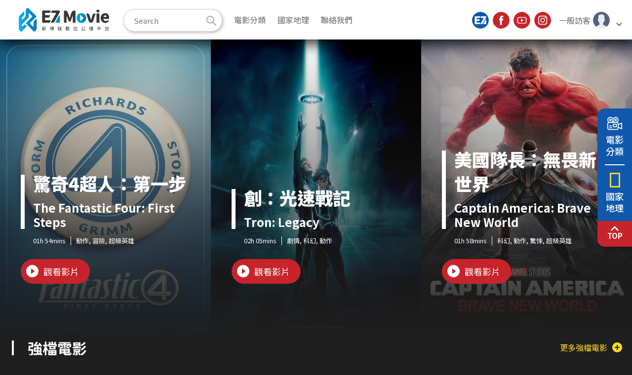

--- FILE ---
content_type: text/html; charset=UTF-8
request_url: https://www.ezmovie.tw/
body_size: 37234
content:
<!DOCTYPE html>
<html lang="zh_TW">

<head>
    <title>新傳媒數位公播平台</title>
    <meta charset="utf-8">
    <meta name="viewport" content="width=device-width, initial-scale=1.0">
    <meta http-equiv="X-UA-Compatible" content="IE=edge">
    <meta name="format-detection" content="telephone=no">
    <meta name="csrf-token" content="D5X6qT96fyKRPofl9pPwnebu7ZuoHmcZUYmaOIYK">
    <meta property="og:title" content="新傳媒數位公播平台 - 擴展您的視野" />
    <meta property="og:description" content="新傳媒數位公播平台提供最新主流HD高畫質電影內容，包括教育影音，為台灣最大的影音OTT公播平台。" />
    <meta property="og:image" content="https://www.ezmovie.tw/static/images/Logo_690x140.png" />
    <meta property="og:type" content="website" />
    <meta property="og:site_name" content="新傳媒數位公播平台" />
    <link rel="shortcut icon" href="/static/favicons/favicon.png">
    <link rel="stylesheet" href="/static/css/bootstrap/bootstrap.css">
    <link rel="stylesheet" href="/static/css/style.css?1769011247">
    <script src="/static/js/jquery.min.js"></script>
    <script src="/static/js/bootstrap.bundle.min.js"></script>
    <script src="/static/js/popper.js"></script>
    <!-- fontawesome -->
    <link rel="stylesheet" href="/static/fontawesome/css/all.css">
    <script src="/static/fontawesome/js/all.min.js"></script>
    <link rel="preconnect" href="https://fonts.gstatic.com" crossorigin />
    <link rel="preload" as="style"
        href="https://fonts.googleapis.com/css2?family=Noto+Sans+TC:wght@300;400;500;700;900&display=swap" />
    <link rel="stylesheet"
        href="https://fonts.googleapis.com/css2?family=Noto+Sans+TC:wght@300;400;500;700;900&display=swap" media="print"
        onload="this.media='all'" />
    <noscript>
        <link rel="stylesheet"
            href="https://fonts.googleapis.com/css2?family=Noto+Sans+TC:wght@300;400;500;700;900&display=swap" />
    </noscript>
    </head>

<body>

    <div id="container" class="plus-mobile-menu">
        <div id="header" class="site-header">
            <div class="container">
                <a class="logo" href="/">新傳媒數位公播平台</a>
                <div class="header-links">
                    <ul class="menu">
                        <li><a href="https://newmedia.com.tw/" target="_blank"><i class="icon icon-ez"></i></a></li>
                        <li><a href="https://www.facebook.com/newmediae" target="_blank"><i
                                    class="icon icon-facebook"></i></a></li>
                        <li><a href="https://www.youtube.com/@%E6%96%B0%E5%82%B3%E5%AA%92%E6%95%B8%E4%BD%8D%E5%85%AC%E6%92%AD%E5%B9%B3%E5%8F%B0"
                                target="_blank"><i class="icon icon-youtube"></i></a></li>
                        <li><a href="https://www.instagram.com/newmediae/" target="_blank"><i
                                    class="icon icon-instagram"></i></a></li>
                        <li class="header-user">
                            <a data-bs-toggle="collapse" href="#userCollapse" role="button" aria-expanded="false"
                                class="user-toggle">
                                <span class="text">一般訪客</span><i
                                    class="icon icon-user"
                                    data-avatar="default.png"></i>
                            </a>
                            <div class="user-box collapse" id="userCollapse">
                                <div class="user-box__inner">
                                    <div class="user-box__header">一般訪客</div>
                                    <ul>
                                        <li><a href="#" data-bs-toggle="modal"
                                                data-bs-target="#loginmodal">切換用戶</a>
                                        </li>
                                    </ul>
                                </div>
                            </div>
                        </li>
                    </ul>
                </div>
                <nav class="site-menu">
                                        <ul id="main-menu" class="main-menu">
                                                                                                                        <li><a href="/category/1"
                                class="menu-item">電影分類</a></li>
                                                
                                                                                                <li><a href="/category/18"
                                class="menu-item">國家地理</a></li>
                                                
                                                <li><a href="https://newmedia.com.tw/contact/" target="_blank"
                                class="menu-item">聯絡我們</a></li>
                    </ul>
                                    </nav>
                <div id="header-search" class="header-search">
                                        <form class="search-form" name="searchForm" action="/search"
                        novalidate="novalidate">
                        <input class="form-control" type="text" placeholder="Search" name="filmkeyword">
                        <button class="btn" type="btn" name="searchbtn"><i class="icon icon-search"></i></button>
                    </form>
                                    </div>
            </div>
        </div>
        <div id="content" class="site-content plus-header">
            <div class="index-kv">
    <div class="container">
        <div class="swiper kv-swiper">
            <div class="swiper-wrapper">
                                                <div class="swiper-slide">
                    <div class="item active">
                        <div class="image"><img src="/resource/images/6900607f9b5e7_848_1200.jpg" alt=""></div>
                        <div class="content">
                            <div class="item-header">
                                <div class="main-text">驚奇4超人：第一步</div>
                                <div class="sub-text">The Fantastic Four: First Steps</div>
                            </div>
                            <div class="info">
                                <div class="time">01h 54mins</div>
                                <div class="tags">
                                                                        <a href="/search?genre=6"
                                        class="tag">動作</a>
                                                                        <a href="/search?genre=7"
                                        class="tag">冒險</a>
                                                                        <a href="/search?genre=50"
                                        class="tag">超級英雄</a>
                                                                    </div>
                            </div>
                            <div class="action">
                                <a href="/films/info/6900607f9b5e7"
                                    class="btn btn-primary"><i
                                        class="icon icon-play"></i><span>觀看影片</span></a>
                            </div>
                        </div>
                    </div>
                </div>
                                                <div class="swiper-slide">
                    <div class="item active">
                        <div class="image"><img src="/resource/images/6900638d210cd_848_1200.jpg" alt=""></div>
                        <div class="content">
                            <div class="item-header">
                                <div class="main-text">創：光速戰記</div>
                                <div class="sub-text">Tron: Legacy</div>
                            </div>
                            <div class="info">
                                <div class="time">02h 05mins</div>
                                <div class="tags">
                                                                        <a href="/search?genre=1"
                                        class="tag">劇情</a>
                                                                        <a href="/search?genre=5"
                                        class="tag">科幻</a>
                                                                        <a href="/search?genre=6"
                                        class="tag">動作</a>
                                                                    </div>
                            </div>
                            <div class="action">
                                <a href="/films/info/6900638d210cd"
                                    class="btn btn-primary"><i
                                        class="icon icon-play"></i><span>觀看影片</span></a>
                            </div>
                        </div>
                    </div>
                </div>
                                                <div class="swiper-slide">
                    <div class="item active">
                        <div class="image"><img src="/resource/images/69005cd2d1c58_848_1200.jpg" alt=""></div>
                        <div class="content">
                            <div class="item-header">
                                <div class="main-text">美國隊長：無畏新世界</div>
                                <div class="sub-text">Captain America: Brave New World</div>
                            </div>
                            <div class="info">
                                <div class="time">01h 58mins</div>
                                <div class="tags">
                                                                        <a href="/search?genre=5"
                                        class="tag">科幻</a>
                                                                        <a href="/search?genre=6"
                                        class="tag">動作</a>
                                                                        <a href="/search?genre=13"
                                        class="tag">驚悚</a>
                                                                        <a href="/search?genre=50"
                                        class="tag">超級英雄</a>
                                                                    </div>
                            </div>
                            <div class="action">
                                <a href="/films/info/69005cd2d1c58"
                                    class="btn btn-primary"><i
                                        class="icon icon-play"></i><span>觀看影片</span></a>
                            </div>
                        </div>
                    </div>
                </div>
                            </div>
            <div class="swiper-button-next"></div>
            <div class="swiper-button-prev"></div>
            <div class="swiper-pagination"></div>
        </div>
    </div>
</div>
<div class="index-section index-latest">
    <div class="container">
        <h2 class="heading">強檔電影</h2>
        <div class="list">
                                    
            <div class="card-item">
                <div class="image">
                    <img src="/resource/images/6900607f9b5e7_190_269.jpg" srcset="/resource/images/6900607f9b5e7_300_435.jpg 300w, /resource/images/6900607f9b5e7_190_269.jpg 190w"
                        sizes="(max-width: 1023px) 1023px, 190px" alt="">
                    <div class="info">
                        <div class="info-header">簡介</div>
                        <div class="info-content">
                            <p class="text-ellipsis">本片由麥特夏克曼執導、凱文費吉監製，佩德羅帕斯卡飾演「驚奇先生」李德理查斯、凡妮莎寇比飾演「隱形女」蘇珊蘇史東、喬瑟夫昆恩飾演「霹靂火」強納森強尼史東、艾邦摩斯-貝克許則飾演「石頭人」班格林姆。
...</p>
                            </p>
                        </div>
                        <a href="/films/info/6900607f9b5e7"
                            class="link"><i class="icon icon-play"></i></a>
                    </div>
                </div>
                <div class="content">
                    <a href="/films/info/6900607f9b5e7"
                        class="main-text">驚奇4超人：第一步</a>
                    <div class="tags">
                                                <span class="tag">家庭教育</span>
                                                <span class="tag">品德教育</span>
                                                <span class="tag">生命教育</span>
                                            </div>
                </div>
            </div>
                        
            <div class="card-item">
                <div class="image">
                    <img src="/resource/images/6900638d210cd_190_269.jpg" srcset="/resource/images/6900638d210cd_300_435.jpg 300w, /resource/images/6900638d210cd_190_269.jpg 190w"
                        sizes="(max-width: 1023px) 1023px, 190px" alt="">
                    <div class="info">
                        <div class="info-header">簡介</div>
                        <div class="info-content">
                            <p class="text-ellipsis">故事講述薩姆·弗林的兒子為了尋找失蹤多年的父親，在父親好友艾倫·布拉德利的引導下，和女友一起進入了一款名為“Tron”的電玩中。

遊戲世界已經進化得更加先進危險，在與父親重逢後，三人在這個視覺驚...</p>
                            </p>
                        </div>
                        <a href="/films/info/6900638d210cd"
                            class="link"><i class="icon icon-play"></i></a>
                    </div>
                </div>
                <div class="content">
                    <a href="/films/info/6900638d210cd"
                        class="main-text">創：光速戰記</a>
                    <div class="tags">
                                                <span class="tag">家庭教育</span>
                                                <span class="tag">品德教育</span>
                                                <span class="tag">生命教育</span>
                                            </div>
                </div>
            </div>
                        
            <div class="card-item">
                <div class="image">
                    <img src="/resource/images/69005cd2d1c58_190_269.jpg" srcset="/resource/images/69005cd2d1c58_300_435.jpg 300w, /resource/images/69005cd2d1c58_190_269.jpg 190w"
                        sizes="(max-width: 1023px) 1023px, 190px" alt="">
                    <div class="info">
                        <div class="info-header">簡介</div>
                        <div class="info-content">
                            <p class="text-ellipsis">漫威電影宇宙的第35部電影，新一任美國隊長、同時也是獵鷹的前美隊得力助手山姆威爾森，扛起保衛美國的重責大任，也象徵嶄新時代正式開啟，在新世界新秩序的衝突升級下，他能否奮力扛起盾牌？

《科洛佛悖論...</p>
                            </p>
                        </div>
                        <a href="/films/info/69005cd2d1c58"
                            class="link"><i class="icon icon-play"></i></a>
                    </div>
                </div>
                <div class="content">
                    <a href="/films/info/69005cd2d1c58"
                        class="main-text">美國隊長：無畏新世界</a>
                    <div class="tags">
                                                <span class="tag">家庭教育</span>
                                                <span class="tag">品德教育</span>
                                                <span class="tag">生命教育</span>
                                            </div>
                </div>
            </div>
                        
            <div class="card-item">
                <div class="image">
                    <img src="/resource/images/6915513092bef_190_269.jpg" srcset="/resource/images/6915513092bef_300_435.jpg 300w, /resource/images/6915513092bef_190_269.jpg 190w"
                        sizes="(max-width: 1023px) 1023px, 190px" alt="">
                    <div class="info">
                        <div class="info-header">簡介</div>
                        <div class="info-content">
                            <p class="text-ellipsis">一起揭開莎莉·萊德不為人知的私生活和她與伴侶譚·奧肖內西27年隱秘愛情故事。
莎莉·瑞德是美國第一位登上太空的女性，但她冷靜的外表下藏著一個秘密。
莎莉的伴侶譚·奧肖內西將首次揭露她們27年共同生...</p>
                            </p>
                        </div>
                        <a href="/films/info/6915513092bef"
                            class="link"><i class="icon icon-play"></i></a>
                    </div>
                </div>
                <div class="content">
                    <a href="/films/info/6915513092bef"
                        class="main-text">首航宇宙：莎莉</a>
                    <div class="tags">
                                                <span class="tag">NGC</span>
                                            </div>
                </div>
            </div>
                        
            <div class="card-item">
                <div class="image">
                    <img src="/resource/images/69155012d4357_190_269.jpg" srcset="/resource/images/69155012d4357_300_435.jpg 300w, /resource/images/69155012d4357_190_269.jpg 190w"
                        sizes="(max-width: 1023px) 1023px, 190px" alt="">
                    <div class="info">
                        <div class="info-header">簡介</div>
                        <div class="info-content">
                            <p class="text-ellipsis">1980年聖海倫火山爆發是美國歷史上死亡人數最多的一次爆發。
倖存者的證詞和罕見影像揭示了它帶來的災難。...</p>
                            </p>
                        </div>
                        <a href="/films/info/69155012d4357"
                            class="link"><i class="icon icon-play"></i></a>
                    </div>
                </div>
                <div class="content">
                    <a href="/films/info/69155012d4357"
                        class="main-text">歷劫歸來:聖海倫火山爆發</a>
                    <div class="tags">
                                                <span class="tag">NGC</span>
                                            </div>
                </div>
            </div>
                        
            <div class="card-item">
                <div class="image">
                    <img src="/resource/images/68fee5d015c98_190_269.jpg" srcset="/resource/images/68fee5d015c98_300_435.jpg 300w, /resource/images/68fee5d015c98_190_269.jpg 190w"
                        sizes="(max-width: 1023px) 1023px, 190px" alt="">
                    <div class="info">
                        <div class="info-header">簡介</div>
                        <div class="info-content">
                            <p class="text-ellipsis">漫威工作室集合了一群反英雄人物組成一個非正規的團隊，成員包括葉蓮娜畢洛娃、巴奇巴恩斯、紅色衛兵、幽靈、模仿大帥和約翰沃克。
發現自己陷入瓦倫蒂娜德芳亭設下的死亡陷阱後，這些心存幻滅的邊緣人必須展開一...</p>
                            </p>
                        </div>
                        <a href="/films/info/68fee5d015c98"
                            class="link"><i class="icon icon-play"></i></a>
                    </div>
                </div>
                <div class="content">
                    <a href="/films/info/68fee5d015c98"
                        class="main-text">雷霆特攻隊*</a>
                    <div class="tags">
                                                <span class="tag">家庭教育</span>
                                                <span class="tag">品德教育</span>
                                                <span class="tag">生命教育</span>
                                            </div>
                </div>
            </div>
                    </div>
        <div class="action">
            <a href="/more"
                class="btn btn-more"><span>更多強檔電影</span><i
                    class="icon icon-more"></i></a>
        </div>
    </div>
</div>
<div class="index-section-group">
            <div class="index-section index-knowledge">
        <div class="container">

            <h2 class="heading">電影分類</h2>
            <div class="tabs">
                <div class="swiper tab-swiper nav nav-pills" id="a-tab" role="tablist">
                    <div class="swiper-wrapper">
                                                <div class="swiper-slide">
                            <div class="nav-item" role="presentation">
                                <button class="nav-link active"
                                    id="a-1-tab" data-bs-toggle="pill"
                                    data-bs-target="#a-1" type="button" role="tab"
                                    aria-selected="true">家庭教育</button>
                            </div>
                        </div>
                                                <div class="swiper-slide">
                            <div class="nav-item" role="presentation">
                                <button class="nav-link "
                                    id="a-2-tab" data-bs-toggle="pill"
                                    data-bs-target="#a-2" type="button" role="tab"
                                    aria-selected="false">人權教育</button>
                            </div>
                        </div>
                                                <div class="swiper-slide">
                            <div class="nav-item" role="presentation">
                                <button class="nav-link "
                                    id="a-3-tab" data-bs-toggle="pill"
                                    data-bs-target="#a-3" type="button" role="tab"
                                    aria-selected="false">性別平等教育</button>
                            </div>
                        </div>
                                                <div class="swiper-slide">
                            <div class="nav-item" role="presentation">
                                <button class="nav-link "
                                    id="a-4-tab" data-bs-toggle="pill"
                                    data-bs-target="#a-4" type="button" role="tab"
                                    aria-selected="false">品德教育</button>
                            </div>
                        </div>
                                                <div class="swiper-slide">
                            <div class="nav-item" role="presentation">
                                <button class="nav-link "
                                    id="a-5-tab" data-bs-toggle="pill"
                                    data-bs-target="#a-5" type="button" role="tab"
                                    aria-selected="false">生命教育</button>
                            </div>
                        </div>
                                                <div class="swiper-slide">
                            <div class="nav-item" role="presentation">
                                <button class="nav-link "
                                    id="a-6-tab" data-bs-toggle="pill"
                                    data-bs-target="#a-6" type="button" role="tab"
                                    aria-selected="false">能源教育</button>
                            </div>
                        </div>
                                                <div class="swiper-slide">
                            <div class="nav-item" role="presentation">
                                <button class="nav-link "
                                    id="a-7-tab" data-bs-toggle="pill"
                                    data-bs-target="#a-7" type="button" role="tab"
                                    aria-selected="false">環境教育</button>
                            </div>
                        </div>
                                                <div class="swiper-slide">
                            <div class="nav-item" role="presentation">
                                <button class="nav-link "
                                    id="a-8-tab" data-bs-toggle="pill"
                                    data-bs-target="#a-8" type="button" role="tab"
                                    aria-selected="false">科技教育</button>
                            </div>
                        </div>
                                                <div class="swiper-slide">
                            <div class="nav-item" role="presentation">
                                <button class="nav-link "
                                    id="a-9-tab" data-bs-toggle="pill"
                                    data-bs-target="#a-9" type="button" role="tab"
                                    aria-selected="false">海洋教育</button>
                            </div>
                        </div>
                                                <div class="swiper-slide">
                            <div class="nav-item" role="presentation">
                                <button class="nav-link "
                                    id="a-10-tab" data-bs-toggle="pill"
                                    data-bs-target="#a-10" type="button" role="tab"
                                    aria-selected="false">法治教育</button>
                            </div>
                        </div>
                                                <div class="swiper-slide">
                            <div class="nav-item" role="presentation">
                                <button class="nav-link "
                                    id="a-11-tab" data-bs-toggle="pill"
                                    data-bs-target="#a-11" type="button" role="tab"
                                    aria-selected="false">資訊教育</button>
                            </div>
                        </div>
                                            </div>
                    <div class="swiper-button-next"></div>
                    <div class="swiper-button-prev"></div>
                    <!-- <div class="swiper-pagination"></div> -->
                </div>
                <div class="tab-content" id="a-tabContent">
                                        <div class="tab-pane fade show active " id="a-1"
                        role="tabpanel">
                        <!-- 科技應用 -->
                        <div class="list">

                                                                                                                <div class="card-item">
                                <div class="image">
                                    <img src="/resource/images/6900607f9b5e7_190_269.jpg" srcset="/resource/images/6900607f9b5e7_300_435.jpg 300w, /resource/images/6900607f9b5e7_190_269.jpg 190w"
                                        sizes="(max-width: 1023px) 1023px, 190px" alt="">
                                    <div class="info">
                                        <div class="info-header">簡介</div>
                                        <div class="info-content">
                                            <p class="text-ellipsis">本片由麥特夏克曼執導、凱文費吉監製，佩德羅帕斯卡飾演「驚奇先生」李德理查斯、凡妮莎寇比飾演「隱形女」蘇珊蘇史東、喬瑟夫昆恩飾演「霹靂火」強納森強尼史東、艾邦摩斯-貝克許則飾演「石頭人」班格林姆。
...</p>
                                            </p>
                                        </div>
                                        <a href="/films/info/6900607f9b5e7"
                                            class="link"><i class="icon icon-play"></i></a>
                                    </div>
                                </div>
                                <div class="content">
                                    <a href="/films/info/6900607f9b5e7"
                                        class="main-text">驚奇4超人：第一步</a>
                                    <div class="tags">
                                                                                <a href="/search?genre=6"
                                            class="tag">動作</a>
                                                                                <a href="/search?genre=7"
                                            class="tag">冒險</a>
                                                                                <a href="/search?genre=50"
                                            class="tag">超級英雄</a>
                                                                            </div>
                                </div>
                            </div>
                                                                                                                <div class="card-item">
                                <div class="image">
                                    <img src="/resource/images/6900638d210cd_190_269.jpg" srcset="/resource/images/6900638d210cd_300_435.jpg 300w, /resource/images/6900638d210cd_190_269.jpg 190w"
                                        sizes="(max-width: 1023px) 1023px, 190px" alt="">
                                    <div class="info">
                                        <div class="info-header">簡介</div>
                                        <div class="info-content">
                                            <p class="text-ellipsis">故事講述薩姆·弗林的兒子為了尋找失蹤多年的父親，在父親好友艾倫·布拉德利的引導下，和女友一起進入了一款名為“Tron”的電玩中。

遊戲世界已經進化得更加先進危險，在與父親重逢後，三人在這個視覺驚...</p>
                                            </p>
                                        </div>
                                        <a href="/films/info/6900638d210cd"
                                            class="link"><i class="icon icon-play"></i></a>
                                    </div>
                                </div>
                                <div class="content">
                                    <a href="/films/info/6900638d210cd"
                                        class="main-text">創：光速戰記</a>
                                    <div class="tags">
                                                                                <a href="/search?genre=1"
                                            class="tag">劇情</a>
                                                                                <a href="/search?genre=5"
                                            class="tag">科幻</a>
                                                                                <a href="/search?genre=6"
                                            class="tag">動作</a>
                                                                            </div>
                                </div>
                            </div>
                                                                                                                <div class="card-item">
                                <div class="image">
                                    <img src="/resource/images/69005cd2d1c58_190_269.jpg" srcset="/resource/images/69005cd2d1c58_300_435.jpg 300w, /resource/images/69005cd2d1c58_190_269.jpg 190w"
                                        sizes="(max-width: 1023px) 1023px, 190px" alt="">
                                    <div class="info">
                                        <div class="info-header">簡介</div>
                                        <div class="info-content">
                                            <p class="text-ellipsis">漫威電影宇宙的第35部電影，新一任美國隊長、同時也是獵鷹的前美隊得力助手山姆威爾森，扛起保衛美國的重責大任，也象徵嶄新時代正式開啟，在新世界新秩序的衝突升級下，他能否奮力扛起盾牌？

《科洛佛悖論...</p>
                                            </p>
                                        </div>
                                        <a href="/films/info/69005cd2d1c58"
                                            class="link"><i class="icon icon-play"></i></a>
                                    </div>
                                </div>
                                <div class="content">
                                    <a href="/films/info/69005cd2d1c58"
                                        class="main-text">美國隊長：無畏新世界</a>
                                    <div class="tags">
                                                                                <a href="/search?genre=5"
                                            class="tag">科幻</a>
                                                                                <a href="/search?genre=6"
                                            class="tag">動作</a>
                                                                                <a href="/search?genre=13"
                                            class="tag">驚悚</a>
                                                                                <a href="/search?genre=50"
                                            class="tag">超級英雄</a>
                                                                            </div>
                                </div>
                            </div>
                                                                                                                <div class="card-item">
                                <div class="image">
                                    <img src="/resource/images/68fee5d015c98_190_269.jpg" srcset="/resource/images/68fee5d015c98_300_435.jpg 300w, /resource/images/68fee5d015c98_190_269.jpg 190w"
                                        sizes="(max-width: 1023px) 1023px, 190px" alt="">
                                    <div class="info">
                                        <div class="info-header">簡介</div>
                                        <div class="info-content">
                                            <p class="text-ellipsis">漫威工作室集合了一群反英雄人物組成一個非正規的團隊，成員包括葉蓮娜畢洛娃、巴奇巴恩斯、紅色衛兵、幽靈、模仿大帥和約翰沃克。
發現自己陷入瓦倫蒂娜德芳亭設下的死亡陷阱後，這些心存幻滅的邊緣人必須展開一...</p>
                                            </p>
                                        </div>
                                        <a href="/films/info/68fee5d015c98"
                                            class="link"><i class="icon icon-play"></i></a>
                                    </div>
                                </div>
                                <div class="content">
                                    <a href="/films/info/68fee5d015c98"
                                        class="main-text">雷霆特攻隊*</a>
                                    <div class="tags">
                                                                                <a href="/search?genre=6"
                                            class="tag">動作</a>
                                                                                <a href="/search?genre=7"
                                            class="tag">冒險</a>
                                                                                <a href="/search?genre=50"
                                            class="tag">超級英雄</a>
                                                                            </div>
                                </div>
                            </div>
                                                                                                                <div class="card-item">
                                <div class="image">
                                    <img src="/resource/images/68ff0524db9a0_190_269.jpg" srcset="/resource/images/68ff0524db9a0_300_435.jpg 300w, /resource/images/68ff0524db9a0_190_269.jpg 190w"
                                        sizes="(max-width: 1023px) 1023px, 190px" alt="">
                                    <div class="info">
                                        <div class="info-header">簡介</div>
                                        <div class="info-content">
                                            <p class="text-ellipsis">本片由狄恩弗萊捨坎普執導，以真人版電影重新演繹這部經典動畫，電影講述了一名逃亡中的外星生物，幫助一名孤獨的夏威夷女孩修補她破碎家庭，動人卻又令觀眾會心一笑的故事。

因家庭破碎而深感孤單的夏威夷「...</p>
                                            </p>
                                        </div>
                                        <a href="/films/info/68ff0524db9a0"
                                            class="link"><i class="icon icon-play"></i></a>
                                    </div>
                                </div>
                                <div class="content">
                                    <a href="/films/info/68ff0524db9a0"
                                        class="main-text">星際寶貝：史迪奇</a>
                                    <div class="tags">
                                                                                <a href="/search?genre=5"
                                            class="tag">科幻</a>
                                                                                <a href="/search?genre=6"
                                            class="tag">動作</a>
                                                                                <a href="/search?genre=7"
                                            class="tag">冒險</a>
                                                                                <a href="/search?genre=19"
                                            class="tag">喜劇</a>
                                                                            </div>
                                </div>
                            </div>
                                                                                                                <div class="card-item">
                                <div class="image">
                                    <img src="/resource/images/68ff1d5bd3444_190_269.jpg" srcset="/resource/images/68ff1d5bd3444_300_435.jpg 300w, /resource/images/68ff1d5bd3444_190_269.jpg 190w"
                                        sizes="(max-width: 1023px) 1023px, 190px" alt="">
                                    <div class="info">
                                        <div class="info-header">簡介</div>
                                        <div class="info-content">
                                            <p class="text-ellipsis">本片由《青春養成記》華裔導演石之予、《可可夜總隊》導演艾卓恩莫立納與短片《挖道吐》瑪德琳夏拉菲安共同編導，《醜女貝蒂》艾美莉卡費瑞拉、《歐比王肯諾比》童星尤納斯基伯利配音。

男孩艾立歐無意間被傳...</p>
                                            </p>
                                        </div>
                                        <a href="/films/info/68ff1d5bd3444"
                                            class="link"><i class="icon icon-play"></i></a>
                                    </div>
                                </div>
                                <div class="content">
                                    <a href="/films/info/68ff1d5bd3444"
                                        class="main-text">地球特派員</a>
                                    <div class="tags">
                                                                                <a href="/search?genre=4"
                                            class="tag">卡通動畫</a>
                                                                                <a href="/search?genre=5"
                                            class="tag">科幻</a>
                                                                                <a href="/search?genre=7"
                                            class="tag">冒險</a>
                                                                                <a href="/search?genre=19"
                                            class="tag">喜劇</a>
                                                                            </div>
                                </div>
                            </div>
                                                                                                                <div class="card-item">
                                <div class="image">
                                    <img src="/resource/images/68ef115d94d66_190_269.jpg" srcset="/resource/images/68ef115d94d66_300_435.jpg 300w, /resource/images/68ef115d94d66_190_269.jpg 190w"
                                        sizes="(max-width: 1023px) 1023px, 190px" alt="">
                                    <div class="info">
                                        <div class="info-header">簡介</div>
                                        <div class="info-content">
                                            <p class="text-ellipsis">《28天毀滅倒數》導演丹尼鮑伊回歸執導經典恐怖系列，《28年毀滅倒數》將成為全新三部曲計畫中的首部曲。現已成為著名導演的艾力克斯嘉蘭，也回鍋與丹尼鮑伊再度攜手合作，執筆全新系列的劇本，與擔任監製的席尼...</p>
                                            </p>
                                        </div>
                                        <a href="/films/info/68ef115d94d66"
                                            class="link"><i class="icon icon-play"></i></a>
                                    </div>
                                </div>
                                <div class="content">
                                    <a href="/films/info/68ef115d94d66"
                                        class="main-text">28年毀滅倒數</a>
                                    <div class="tags">
                                                                                <a href="/search?genre=13"
                                            class="tag">驚悚</a>
                                                                                <a href="/search?genre=24"
                                            class="tag">恐怖</a>
                                                                            </div>
                                </div>
                            </div>
                                                                                                                <div class="card-item">
                                <div class="image">
                                    <img src="/resource/images/68ef12da37384_190_269.jpg" srcset="/resource/images/68ef12da37384_300_435.jpg 300w, /resource/images/68ef12da37384_190_269.jpg 190w"
                                        sizes="(max-width: 1023px) 1023px, 190px" alt="">
                                    <div class="info">
                                        <div class="info-header">簡介</div>
                                        <div class="info-content">
                                            <p class="text-ellipsis">★2024坎城影展最佳男演員
★2024卡羅維瓦利影展
★2024慕尼黑影展
★2024布魯塞爾影展
★2024雪梨影展
★2024塞拉耶佛影展

希臘鬼才導演尤格藍西莫執導，艾瑪史東、...</p>
                                            </p>
                                        </div>
                                        <a href="/films/info/68ef12da37384"
                                            class="link"><i class="icon icon-play"></i></a>
                                    </div>
                                </div>
                                <div class="content">
                                    <a href="/films/info/68ef12da37384"
                                        class="main-text">憐憫的種類</a>
                                    <div class="tags">
                                                                                <a href="/search?genre=1"
                                            class="tag">劇情</a>
                                                                                <a href="/search?genre=19"
                                            class="tag">喜劇</a>
                                                                                <a href="/search?genre=69"
                                            class="tag">黑色電影</a>
                                                                            </div>
                                </div>
                            </div>
                                                                                                                <div class="card-item">
                                <div class="image">
                                    <img src="/resource/images/68ef13a719676_190_269.jpg" srcset="/resource/images/68ef13a719676_300_435.jpg 300w, /resource/images/68ef13a719676_190_269.jpg 190w"
                                        sizes="(max-width: 1023px) 1023px, 190px" alt="">
                                    <div class="info">
                                        <div class="info-header">簡介</div>
                                        <div class="info-content">
                                            <p class="text-ellipsis">迪士尼白雪公主真人版，《戀夏500日》、《天才的禮物》馬克偉柏執導，由《西城故事》瑞秋曾格勒飾演白雪公主，蓋兒加朵飾演壞皇后，男主角則是曾獲得東尼獎最佳戲劇男主角的安德魯柏納普演出，電影音樂歌曲將由《...</p>
                                            </p>
                                        </div>
                                        <a href="/films/info/68ef13a719676"
                                            class="link"><i class="icon icon-play"></i></a>
                                    </div>
                                </div>
                                <div class="content">
                                    <a href="/films/info/68ef13a719676"
                                        class="main-text">白雪公主</a>
                                    <div class="tags">
                                                                                <a href="/search?genre=7"
                                            class="tag">冒險</a>
                                                                                <a href="/search?genre=10"
                                            class="tag">家庭</a>
                                                                                <a href="/search?genre=14"
                                            class="tag">音樂</a>
                                                                                <a href="/search?genre=21"
                                            class="tag">奇幻</a>
                                                                            </div>
                                </div>
                            </div>
                                                                                                                <div class="card-item">
                                <div class="image">
                                    <img src="/resource/images/68b94644cae4d_190_269.jpg" srcset="/resource/images/68b94644cae4d_300_435.jpg 300w, /resource/images/68b94644cae4d_190_269.jpg 190w"
                                        sizes="(max-width: 1023px) 1023px, 190px" alt="">
                                    <div class="info">
                                        <div class="info-header">簡介</div>
                                        <div class="info-content">
                                            <p class="text-ellipsis">★齊柏林飛船親自講述，是首部獲官方授權的紀錄電影。
探索齊柏林飛船這支傳奇樂團的起源，以及他們在種種逆境中迅速崛起的歷程。透過令人驚嘆、充滿迷幻色彩且從未曝光的影像、現場演出與音樂，導演伯納德麥克馬...</p>
                                            </p>
                                        </div>
                                        <a href="/films/info/68b94644cae4d"
                                            class="link"><i class="icon icon-play"></i></a>
                                    </div>
                                </div>
                                <div class="content">
                                    <a href="/films/info/68b94644cae4d"
                                        class="main-text">成為齊柏林飛船</a>
                                    <div class="tags">
                                                                                <a href="/search?genre=8"
                                            class="tag">紀錄</a>
                                                                                <a href="/search?genre=14"
                                            class="tag">音樂</a>
                                                                            </div>
                                </div>
                            </div>
                                                                                                                <div class="card-item">
                                <div class="image">
                                    <img src="/resource/images/689aab4d94224_190_269.jpg" srcset="/resource/images/689aab4d94224_300_435.jpg 300w, /resource/images/689aab4d94224_190_269.jpg 190w"
                                        sizes="(max-width: 1023px) 1023px, 190px" alt="">
                                    <div class="info">
                                        <div class="info-header">簡介</div>
                                        <div class="info-content">
                                            <p class="text-ellipsis">在這集中，柏靈頓熊熊來到祕魯的退休熊之家，拜訪他親愛的露西姑姑，他們與布朗一家又再次被捲入一起神秘事件，前往亞馬遜雨林和秘魯的深山 之中，展開一場刺激的冒險之旅。...</p>
                                            </p>
                                        </div>
                                        <a href="/films/info/689aab4d94224"
                                            class="link"><i class="icon icon-play"></i></a>
                                    </div>
                                </div>
                                <div class="content">
                                    <a href="/films/info/689aab4d94224"
                                        class="main-text">柏靈頓：熊熊去秘魯</a>
                                    <div class="tags">
                                                                                <a href="/search?genre=7"
                                            class="tag">冒險</a>
                                                                                <a href="/search?genre=19"
                                            class="tag">喜劇</a>
                                                                                <a href="/search?genre=21"
                                            class="tag">奇幻</a>
                                                                                <a href="/search?genre=36"
                                            class="tag">動畫</a>
                                                                            </div>
                                </div>
                            </div>
                                                                                                                <div class="card-item">
                                <div class="image">
                                    <img src="/resource/images/68662da49fdaf_190_269.jpg" srcset="/resource/images/68662da49fdaf_300_435.jpg 300w, /resource/images/68662da49fdaf_190_269.jpg 190w"
                                        sizes="(max-width: 1023px) 1023px, 190px" alt="">
                                    <div class="info">
                                        <div class="info-header">簡介</div>
                                        <div class="info-content">
                                            <p class="text-ellipsis">《猛毒》系列編劇凱莉馬修執導，《猛毒》湯姆哈迪、《黑暗騎士：黎明昇起》茱諾坦普、《自由之心》奇維托艾吉佛主演，艾迪和猛毒這對共生夥伴這次將走上逃亡之路，面對來自人類和猛毒母星的追殺，他們被迫必須在最後...</p>
                                            </p>
                                        </div>
                                        <a href="/films/info/68662da49fdaf"
                                            class="link"><i class="icon icon-play"></i></a>
                                    </div>
                                </div>
                                <div class="content">
                                    <a href="/films/info/68662da49fdaf"
                                        class="main-text">猛毒最終章：最後一舞</a>
                                    <div class="tags">
                                                                                <a href="/search?genre=5"
                                            class="tag">科幻</a>
                                                                                <a href="/search?genre=6"
                                            class="tag">動作</a>
                                                                                <a href="/search?genre=7"
                                            class="tag">冒險</a>
                                                                            </div>
                                </div>
                            </div>
                                                                                                            </div>
                    </div>
                                        <div class="tab-pane fade  " id="a-2"
                        role="tabpanel">
                        <!-- 科技應用 -->
                        <div class="list">

                                                                                                                <div class="card-item">
                                <div class="image">
                                    <img src="/resource/images/68ef115d94d66_190_269.jpg" srcset="/resource/images/68ef115d94d66_300_435.jpg 300w, /resource/images/68ef115d94d66_190_269.jpg 190w"
                                        sizes="(max-width: 1023px) 1023px, 190px" alt="">
                                    <div class="info">
                                        <div class="info-header">簡介</div>
                                        <div class="info-content">
                                            <p class="text-ellipsis">《28天毀滅倒數》導演丹尼鮑伊回歸執導經典恐怖系列，《28年毀滅倒數》將成為全新三部曲計畫中的首部曲。現已成為著名導演的艾力克斯嘉蘭，也回鍋與丹尼鮑伊再度攜手合作，執筆全新系列的劇本，與擔任監製的席尼...</p>
                                            </p>
                                        </div>
                                        <a href="/films/info/68ef115d94d66"
                                            class="link"><i class="icon icon-play"></i></a>
                                    </div>
                                </div>
                                <div class="content">
                                    <a href="/films/info/68ef115d94d66"
                                        class="main-text">28年毀滅倒數</a>
                                    <div class="tags">
                                                                                <a href="/search?genre=13"
                                            class="tag">驚悚</a>
                                                                                <a href="/search?genre=24"
                                            class="tag">恐怖</a>
                                                                            </div>
                                </div>
                            </div>
                                                                                                                <div class="card-item">
                                <div class="image">
                                    <img src="/resource/images/68ef12da37384_190_269.jpg" srcset="/resource/images/68ef12da37384_300_435.jpg 300w, /resource/images/68ef12da37384_190_269.jpg 190w"
                                        sizes="(max-width: 1023px) 1023px, 190px" alt="">
                                    <div class="info">
                                        <div class="info-header">簡介</div>
                                        <div class="info-content">
                                            <p class="text-ellipsis">★2024坎城影展最佳男演員
★2024卡羅維瓦利影展
★2024慕尼黑影展
★2024布魯塞爾影展
★2024雪梨影展
★2024塞拉耶佛影展

希臘鬼才導演尤格藍西莫執導，艾瑪史東、...</p>
                                            </p>
                                        </div>
                                        <a href="/films/info/68ef12da37384"
                                            class="link"><i class="icon icon-play"></i></a>
                                    </div>
                                </div>
                                <div class="content">
                                    <a href="/films/info/68ef12da37384"
                                        class="main-text">憐憫的種類</a>
                                    <div class="tags">
                                                                                <a href="/search?genre=1"
                                            class="tag">劇情</a>
                                                                                <a href="/search?genre=19"
                                            class="tag">喜劇</a>
                                                                                <a href="/search?genre=69"
                                            class="tag">黑色電影</a>
                                                                            </div>
                                </div>
                            </div>
                                                                                                                <div class="card-item">
                                <div class="image">
                                    <img src="/resource/images/66ea35e4d63fa/66ea35e4d63fa_174_260_1726625252.jpg" srcset="/resource/images/66ea35e4d63fa/66ea35e4d63fa_600_900_1726625252.jpg 300w, /resource/images/66ea35e4d63fa/66ea35e4d63fa_174_260_1726625252.jpg 190w"
                                        sizes="(max-width: 1023px) 1023px, 190px" alt="">
                                    <div class="info">
                                        <div class="info-header">簡介</div>
                                        <div class="info-content">
                                            <p class="text-ellipsis">★真實故事改編

《兔嘲男孩》、《雷神索爾3：諸神黃昏》塔伊加維迪提執導，《X戰警》系列電影 麥克法斯賓達、《隱形人》伊麗莎白摩斯主演。

翻拍自2014年同名紀錄片，故事講述長期吞敗被稱為「...</p>
                                            </p>
                                        </div>
                                        <a href="/films/info/66ea35e4d63fa"
                                            class="link"><i class="icon icon-play"></i></a>
                                    </div>
                                </div>
                                <div class="content">
                                    <a href="/films/info/66ea35e4d63fa"
                                        class="main-text">下一球，勝利</a>
                                    <div class="tags">
                                                                                <a href="/search?genre=38"
                                            class="tag">深度品味</a>
                                                                                <a href="/search?genre=40"
                                            class="tag">熱血體育</a>
                                                                                <a href="/search?genre=44"
                                            class="tag">真人真事改編</a>
                                                                            </div>
                                </div>
                            </div>
                                                                                                                <div class="card-item">
                                <div class="image">
                                    <img src="/resource/images/66cc1ba741feb/66cc1ba741feb_174_260_1724652455.jpg" srcset="/resource/images/66cc1ba741feb/66cc1ba741feb_600_900_1724652455.jpg 300w, /resource/images/66cc1ba741feb/66cc1ba741feb_174_260_1724652455.jpg 190w"
                                        sizes="(max-width: 1023px) 1023px, 190px" alt="">
                                    <div class="info">
                                        <div class="info-header">簡介</div>
                                        <div class="info-content">
                                            <p class="text-ellipsis">★真實故事改編

靈感來自於一個令人難以置信的真實故事：一位美髮師召集整個社區來幫助一位喪偶父親拯救他病危小女兒的生命。...</p>
                                            </p>
                                        </div>
                                        <a href="/films/info/66cc1ba741feb"
                                            class="link"><i class="icon icon-play"></i></a>
                                    </div>
                                </div>
                                <div class="content">
                                    <a href="/films/info/66cc1ba741feb"
                                        class="main-text">沒有翅膀的天使</a>
                                    <div class="tags">
                                                                                <a href="/search?genre=44"
                                            class="tag">真人真事改編</a>
                                                                                <a href="/search?genre=86"
                                            class="tag">生命教育</a>
                                                                            </div>
                                </div>
                            </div>
                                                                                                                <div class="card-item">
                                <div class="image">
                                    <img src="/resource/images/663b13d637539/663b13d637539_174_260_1715147734.jpg" srcset="/resource/images/663b13d637539/663b13d637539_600_900_1715147734.jpg 300w, /resource/images/663b13d637539/663b13d637539_174_260_1715147734.jpg 190w"
                                        sizes="(max-width: 1023px) 1023px, 190px" alt="">
                                    <div class="info">
                                        <div class="info-header">簡介</div>
                                        <div class="info-content">
                                            <p class="text-ellipsis">★2023特柳賴德影展
★2023紐約影展
★2023倫敦影展
★2023里約熱內盧影展
★2023芝加哥影展
★2023東京影展

太陽從高樓的夾縫中升起，亞當的劇本卻依然無從下筆。孤...</p>
                                            </p>
                                        </div>
                                        <a href="/films/info/663b13d637539"
                                            class="link"><i class="icon icon-play"></i></a>
                                    </div>
                                </div>
                                <div class="content">
                                    <a href="/films/info/663b13d637539"
                                        class="main-text">親愛的陌生人</a>
                                    <div class="tags">
                                                                                <a href="/search?genre=1"
                                            class="tag">劇情</a>
                                                                                <a href="/search?genre=21"
                                            class="tag">奇幻</a>
                                                                                <a href="/search?genre=29"
                                            class="tag">浪漫</a>
                                                                            </div>
                                </div>
                            </div>
                                                                                                                <div class="card-item">
                                <div class="image">
                                    <img src="/resource/images/663ae997be8d8/663ae997be8d8_174_260_1715136919.jpg" srcset="/resource/images/663ae997be8d8/663ae997be8d8_600_900_1715136919.jpg 300w, /resource/images/663ae997be8d8/663ae997be8d8_174_260_1715136919.jpg 190w"
                                        sizes="(max-width: 1023px) 1023px, 190px" alt="">
                                    <div class="info">
                                        <div class="info-header">簡介</div>
                                        <div class="info-content">
                                            <p class="text-ellipsis">★榮獲2023年9月第80屆威尼斯影展金獅獎
★榮獲2024年奧斯卡最佳女主角獎
★榮獲2024年奧斯卡最佳妝髮設計獎
★榮獲2024年奧斯卡提名最佳影片獎
★榮獲2024年奧斯卡提名最佳導演...</p>
                                            </p>
                                        </div>
                                        <a href="/films/info/663ae997be8d8"
                                            class="link"><i class="icon icon-play"></i></a>
                                    </div>
                                </div>
                                <div class="content">
                                    <a href="/films/info/663ae997be8d8"
                                        class="main-text">可憐的東西</a>
                                    <div class="tags">
                                                                                <a href="/search?genre=5"
                                            class="tag">科幻</a>
                                                                                <a href="/search?genre=19"
                                            class="tag">喜劇</a>
                                                                                <a href="/search?genre=69"
                                            class="tag">黑色電影</a>
                                                                            </div>
                                </div>
                            </div>
                                                                                                                <div class="card-item">
                                <div class="image">
                                    <img src="/resource/images/660cc908288a9/660cc908288a9_174_260_1712113928.jpg" srcset="/resource/images/660cc908288a9/660cc908288a9_600_900_1712113928.jpg 300w, /resource/images/660cc908288a9/660cc908288a9_174_260_1712113928.jpg 190w"
                                        sizes="(max-width: 1023px) 1023px, 190px" alt="">
                                    <div class="info">
                                        <div class="info-header">簡介</div>
                                        <div class="info-content">
                                            <p class="text-ellipsis">《私刑教育》原班團隊製作，導演安東法奎與編劇李察威克一同回歸此系列的最終章，一起加入的新成員還有曾經與丹佐華盛頓在2004年，《火線救援》中擔綱演出的女星達科塔芬妮。

自從退休之後，勞勃麥考仍舊...</p>
                                            </p>
                                        </div>
                                        <a href="/films/info/660cc908288a9"
                                            class="link"><i class="icon icon-play"></i></a>
                                    </div>
                                </div>
                                <div class="content">
                                    <a href="/films/info/660cc908288a9"
                                        class="main-text">私刑教育3</a>
                                    <div class="tags">
                                                                                <a href="/search?genre=32"
                                            class="tag">動作冒險</a>
                                                                                <a href="/search?genre=33"
                                            class="tag">驚悚懸疑</a>
                                                                            </div>
                                </div>
                            </div>
                                                                                                                <div class="card-item">
                                <div class="image">
                                    <img src="/resource/images/660cc67452b3b/660cc67452b3b_174_260_1712113268.jpg" srcset="/resource/images/660cc67452b3b/660cc67452b3b_600_900_1712113268.jpg 300w, /resource/images/660cc67452b3b/660cc67452b3b_174_260_1712113268.jpg 190w"
                                        sizes="(max-width: 1023px) 1023px, 190px" alt="">
                                    <div class="info">
                                        <div class="info-header">簡介</div>
                                        <div class="info-content">
                                            <p class="text-ellipsis">《神鬼戰士》導演雷利史考特執導，找來奧斯卡影帝瓦昆菲尼克斯，飾演備受爭議的歷史傳奇人物拿破崙，這也是兩人繼《神鬼戰士》後，睽違23年再度攜手合作。
影片描述法蘭西皇帝拿破崙成敗參半的崛起與殞落。除了...</p>
                                            </p>
                                        </div>
                                        <a href="/films/info/660cc67452b3b"
                                            class="link"><i class="icon icon-play"></i></a>
                                    </div>
                                </div>
                                <div class="content">
                                    <a href="/films/info/660cc67452b3b"
                                        class="main-text">拿破崙</a>
                                    <div class="tags">
                                                                                <a href="/search?genre=27"
                                            class="tag">紀實傳記</a>
                                                                                <a href="/search?genre=38"
                                            class="tag">深度品味</a>
                                                                            </div>
                                </div>
                            </div>
                                                                                                                <div class="card-item">
                                <div class="image">
                                    <img src="/resource/images/629d9f145f13a/629d9f145f13a_174_260_1655345117.jpg" srcset="/resource/images/629d9f145f13a/629d9f145f13a_600_900_1655345117.jpg 300w, /resource/images/629d9f145f13a/629d9f145f13a_174_260_1655345117.jpg 190w"
                                        sizes="(max-width: 1023px) 1023px, 190px" alt="">
                                    <div class="info">
                                        <div class="info-header">簡介</div>
                                        <div class="info-content">
                                            <p class="text-ellipsis">★2022奧斯卡最佳國際影片芬蘭代表
★2021坎城影展評審團大獎
★2021耶路撒冷影展最佳國際影片
★2021卡羅維瓦利影展
★2021多倫多影展 
★2021釜山影展
在莫斯科讀書的...</p>
                                            </p>
                                        </div>
                                        <a href="/films/info/629d9f145f13a"
                                            class="link"><i class="icon icon-play"></i></a>
                                    </div>
                                </div>
                                <div class="content">
                                    <a href="/films/info/629d9f145f13a"
                                        class="main-text">邂逅在六號車廂</a>
                                    <div class="tags">
                                                                                <a href="/search?genre=2"
                                            class="tag">愛情</a>
                                                                                <a href="/search?genre=85"
                                            class="tag">兩性</a>
                                                                            </div>
                                </div>
                            </div>
                                                                                                                <div class="card-item">
                                <div class="image">
                                    <img src="/resource/images/63a012f85e2b4/63a012f85e2b4_174_260_1677657329.jpg" srcset="/resource/images/63a012f85e2b4/63a012f85e2b4_600_900_1677657329.jpg 300w, /resource/images/63a012f85e2b4/63a012f85e2b4_174_260_1677657329.jpg 190w"
                                        sizes="(max-width: 1023px) 1023px, 190px" alt="">
                                    <div class="info">
                                        <div class="info-header">簡介</div>
                                        <div class="info-content">
                                            <p class="text-ellipsis">★全球暢銷懸疑小說改編
改編自全球熱賣超過600萬冊、蟬聯25週紐約時報暢銷榜第一名的小說《沼澤女孩》，故事描述美國北卡羅萊納州沼澤邊的一名神秘獨居女子奇雅，因為被鎮上的兩位年輕男子吸引而展開了新的...</p>
                                            </p>
                                        </div>
                                        <a href="/films/info/63a012f85e2b4"
                                            class="link"><i class="icon icon-play"></i></a>
                                    </div>
                                </div>
                                <div class="content">
                                    <a href="/films/info/63a012f85e2b4"
                                        class="main-text">沼澤謀殺案</a>
                                    <div class="tags">
                                                                                <a href="/search?genre=33"
                                            class="tag">驚悚懸疑</a>
                                                                                <a href="/search?genre=38"
                                            class="tag">深度品味</a>
                                                                                <a href="/search?genre=58"
                                            class="tag">小說改編</a>
                                                                            </div>
                                </div>
                            </div>
                                                                                                                <div class="card-item">
                                <div class="image">
                                    <img src="/resource/images/6256821eaee0c/6256821eaee0c_174_260_1649915578.jpeg" srcset="/resource/images/6256821eaee0c/6256821eaee0c_600_900_1649921230.jpeg 300w, /resource/images/6256821eaee0c/6256821eaee0c_174_260_1649915578.jpeg 190w"
                                        sizes="(max-width: 1023px) 1023px, 190px" alt="">
                                    <div class="info">
                                        <div class="info-header">簡介</div>
                                        <div class="info-content">
                                            <p class="text-ellipsis">★超豪華重量級卡司同台互飆演技 重新演繹世紀經典的完美犯罪案
★英國推理女王阿嘉莎克莉絲蒂生涯代表之作翻拍重返大銀幕
★世紀經典暢銷懸疑作家 著作小說超過數十億銷量僅次於聖經及莎士比亞
★天才名...</p>
                                            </p>
                                        </div>
                                        <a href="/films/info/6256821eaee0c"
                                            class="link"><i class="icon icon-play"></i></a>
                                    </div>
                                </div>
                                <div class="content">
                                    <a href="/films/info/6256821eaee0c"
                                        class="main-text">東方快車謀殺案</a>
                                    <div class="tags">
                                                                                <a href="/search?genre=1"
                                            class="tag">劇情</a>
                                                                                <a href="/search?genre=13"
                                            class="tag">驚悚</a>
                                                                                <a href="/search?genre=25"
                                            class="tag">懸疑</a>
                                                                                <a href="/search?genre=58"
                                            class="tag">小說改編</a>
                                                                            </div>
                                </div>
                            </div>
                                                                                                                <div class="card-item">
                                <div class="image">
                                    <img src="/resource/images/6256843606f3e/6256843606f3e_174_260_1649915892.jpeg" srcset="/resource/images/6256843606f3e/6256843606f3e_600_900_1649915892.jpeg 300w, /resource/images/6256843606f3e/6256843606f3e_174_260_1649915892.jpeg 190w"
                                        sizes="(max-width: 1023px) 1023px, 190px" alt="">
                                    <div class="info">
                                        <div class="info-header">簡介</div>
                                        <div class="info-content">
                                            <p class="text-ellipsis">《西城故事》源自莎士比亞的愛情悲劇《羅密歐與茱麗葉》，描述兩位相互愛戀，卻身處敵對團體的少男少女，如何跨出鴻溝勇敢相愛。最早為百老匯著名音樂劇，改編成電影上映後一舉拿下10項奧斯卡大獎，包含年度最佳影...</p>
                                            </p>
                                        </div>
                                        <a href="/films/info/6256843606f3e"
                                            class="link"><i class="icon icon-play"></i></a>
                                    </div>
                                </div>
                                <div class="content">
                                    <a href="/films/info/6256843606f3e"
                                        class="main-text">西城故事</a>
                                    <div class="tags">
                                                                                <a href="/search?genre=1"
                                            class="tag">劇情</a>
                                                                                <a href="/search?genre=22"
                                            class="tag">音樂劇</a>
                                                                                <a href="/search?genre=29"
                                            class="tag">浪漫</a>
                                                                                <a href="/search?genre=37"
                                            class="tag">青春</a>
                                                                            </div>
                                </div>
                            </div>
                                                                                                            </div>
                    </div>
                                        <div class="tab-pane fade  " id="a-3"
                        role="tabpanel">
                        <!-- 科技應用 -->
                        <div class="list">

                                                                                                                <div class="card-item">
                                <div class="image">
                                    <img src="/resource/images/67d78c5193b94/67d78c5193b94_174_260_1742179409.jpg" srcset="/resource/images/67d78c5193b94/67d78c5193b94_600_900_1742179409.jpg 300w, /resource/images/67d78c5193b94/67d78c5193b94_174_260_1742179409.jpg 190w"
                                        sizes="(max-width: 1023px) 1023px, 190px" alt="">
                                    <div class="info">
                                        <div class="info-header">簡介</div>
                                        <div class="info-content">
                                            <p class="text-ellipsis">《腦筋急轉彎2》除了率領最受觀眾喜愛的情緒主角樂樂、憂憂、怒怒、厭厭、驚驚再度登場，更深入探索踏上青少女時期的萊莉內心，全新情緒角色也將全面解鎖，即將隨著她的嶄新日常生活一一登場.......</p>
                                            </p>
                                        </div>
                                        <a href="/films/info/67d78c5193b94"
                                            class="link"><i class="icon icon-play"></i></a>
                                    </div>
                                </div>
                                <div class="content">
                                    <a href="/films/info/67d78c5193b94"
                                        class="main-text">腦筋急轉彎2</a>
                                    <div class="tags">
                                                                                <a href="/search?genre=4"
                                            class="tag">卡通動畫</a>
                                                                                <a href="/search?genre=7"
                                            class="tag">冒險</a>
                                                                                <a href="/search?genre=10"
                                            class="tag">家庭</a>
                                                                                <a href="/search?genre=19"
                                            class="tag">喜劇</a>
                                                                            </div>
                                </div>
                            </div>
                                                                                                                <div class="card-item">
                                <div class="image">
                                    <img src="/resource/images/67cfa722e51b1/67cfa722e51b1_174_260_1741661987.jpg" srcset="/resource/images/67cfa722e51b1/67cfa722e51b1_600_900_1741661987.jpg 300w, /resource/images/67cfa722e51b1/67cfa722e51b1_174_260_1741661987.jpg 190w"
                                        sizes="(max-width: 1023px) 1023px, 190px" alt="">
                                    <div class="info">
                                        <div class="info-header">簡介</div>
                                        <div class="info-content">
                                            <p class="text-ellipsis">憂鬱中年男遇上昔日國小老師，一場人生重啟課就要開始！
魏斯安德森御用實力派演員傑森薛茲曼與【熱天午後】資深女星卡蘿肯恩共譜另類師生情誼，不僅飆戲更拼幽默本領，暖心詼諧探討生命的意義與信仰的力量。
...</p>
                                            </p>
                                        </div>
                                        <a href="/films/info/67cfa722e51b1"
                                            class="link"><i class="icon icon-play"></i></a>
                                    </div>
                                </div>
                                <div class="content">
                                    <a href="/films/info/67cfa722e51b1"
                                        class="main-text">聖殿領唱的幸福指南</a>
                                    <div class="tags">
                                                                                <a href="/search?genre=1"
                                            class="tag">劇情</a>
                                                                                <a href="/search?genre=48"
                                            class="tag">詼諧喜劇</a>
                                                                            </div>
                                </div>
                            </div>
                                                                                                                <div class="card-item">
                                <div class="image">
                                    <img src="/resource/images/66ea35e4d63fa/66ea35e4d63fa_174_260_1726625252.jpg" srcset="/resource/images/66ea35e4d63fa/66ea35e4d63fa_600_900_1726625252.jpg 300w, /resource/images/66ea35e4d63fa/66ea35e4d63fa_174_260_1726625252.jpg 190w"
                                        sizes="(max-width: 1023px) 1023px, 190px" alt="">
                                    <div class="info">
                                        <div class="info-header">簡介</div>
                                        <div class="info-content">
                                            <p class="text-ellipsis">★真實故事改編

《兔嘲男孩》、《雷神索爾3：諸神黃昏》塔伊加維迪提執導，《X戰警》系列電影 麥克法斯賓達、《隱形人》伊麗莎白摩斯主演。

翻拍自2014年同名紀錄片，故事講述長期吞敗被稱為「...</p>
                                            </p>
                                        </div>
                                        <a href="/films/info/66ea35e4d63fa"
                                            class="link"><i class="icon icon-play"></i></a>
                                    </div>
                                </div>
                                <div class="content">
                                    <a href="/films/info/66ea35e4d63fa"
                                        class="main-text">下一球，勝利</a>
                                    <div class="tags">
                                                                                <a href="/search?genre=38"
                                            class="tag">深度品味</a>
                                                                                <a href="/search?genre=40"
                                            class="tag">熱血體育</a>
                                                                                <a href="/search?genre=44"
                                            class="tag">真人真事改編</a>
                                                                            </div>
                                </div>
                            </div>
                                                                                                                <div class="card-item">
                                <div class="image">
                                    <img src="/resource/images/663b13d637539/663b13d637539_174_260_1715147734.jpg" srcset="/resource/images/663b13d637539/663b13d637539_600_900_1715147734.jpg 300w, /resource/images/663b13d637539/663b13d637539_174_260_1715147734.jpg 190w"
                                        sizes="(max-width: 1023px) 1023px, 190px" alt="">
                                    <div class="info">
                                        <div class="info-header">簡介</div>
                                        <div class="info-content">
                                            <p class="text-ellipsis">★2023特柳賴德影展
★2023紐約影展
★2023倫敦影展
★2023里約熱內盧影展
★2023芝加哥影展
★2023東京影展

太陽從高樓的夾縫中升起，亞當的劇本卻依然無從下筆。孤...</p>
                                            </p>
                                        </div>
                                        <a href="/films/info/663b13d637539"
                                            class="link"><i class="icon icon-play"></i></a>
                                    </div>
                                </div>
                                <div class="content">
                                    <a href="/films/info/663b13d637539"
                                        class="main-text">親愛的陌生人</a>
                                    <div class="tags">
                                                                                <a href="/search?genre=1"
                                            class="tag">劇情</a>
                                                                                <a href="/search?genre=21"
                                            class="tag">奇幻</a>
                                                                                <a href="/search?genre=29"
                                            class="tag">浪漫</a>
                                                                            </div>
                                </div>
                            </div>
                                                                                                                <div class="card-item">
                                <div class="image">
                                    <img src="/resource/images/663ae997be8d8/663ae997be8d8_174_260_1715136919.jpg" srcset="/resource/images/663ae997be8d8/663ae997be8d8_600_900_1715136919.jpg 300w, /resource/images/663ae997be8d8/663ae997be8d8_174_260_1715136919.jpg 190w"
                                        sizes="(max-width: 1023px) 1023px, 190px" alt="">
                                    <div class="info">
                                        <div class="info-header">簡介</div>
                                        <div class="info-content">
                                            <p class="text-ellipsis">★榮獲2023年9月第80屆威尼斯影展金獅獎
★榮獲2024年奧斯卡最佳女主角獎
★榮獲2024年奧斯卡最佳妝髮設計獎
★榮獲2024年奧斯卡提名最佳影片獎
★榮獲2024年奧斯卡提名最佳導演...</p>
                                            </p>
                                        </div>
                                        <a href="/films/info/663ae997be8d8"
                                            class="link"><i class="icon icon-play"></i></a>
                                    </div>
                                </div>
                                <div class="content">
                                    <a href="/films/info/663ae997be8d8"
                                        class="main-text">可憐的東西</a>
                                    <div class="tags">
                                                                                <a href="/search?genre=5"
                                            class="tag">科幻</a>
                                                                                <a href="/search?genre=19"
                                            class="tag">喜劇</a>
                                                                                <a href="/search?genre=69"
                                            class="tag">黑色電影</a>
                                                                            </div>
                                </div>
                            </div>
                                                                                                                <div class="card-item">
                                <div class="image">
                                    <img src="/resource/images/629d9f145f13a/629d9f145f13a_174_260_1655345117.jpg" srcset="/resource/images/629d9f145f13a/629d9f145f13a_600_900_1655345117.jpg 300w, /resource/images/629d9f145f13a/629d9f145f13a_174_260_1655345117.jpg 190w"
                                        sizes="(max-width: 1023px) 1023px, 190px" alt="">
                                    <div class="info">
                                        <div class="info-header">簡介</div>
                                        <div class="info-content">
                                            <p class="text-ellipsis">★2022奧斯卡最佳國際影片芬蘭代表
★2021坎城影展評審團大獎
★2021耶路撒冷影展最佳國際影片
★2021卡羅維瓦利影展
★2021多倫多影展 
★2021釜山影展
在莫斯科讀書的...</p>
                                            </p>
                                        </div>
                                        <a href="/films/info/629d9f145f13a"
                                            class="link"><i class="icon icon-play"></i></a>
                                    </div>
                                </div>
                                <div class="content">
                                    <a href="/films/info/629d9f145f13a"
                                        class="main-text">邂逅在六號車廂</a>
                                    <div class="tags">
                                                                                <a href="/search?genre=2"
                                            class="tag">愛情</a>
                                                                                <a href="/search?genre=85"
                                            class="tag">兩性</a>
                                                                            </div>
                                </div>
                            </div>
                                                                                                                <div class="card-item">
                                <div class="image">
                                    <img src="/resource/images/629d9a6204c34/629d9a6204c34_174_260_1655099120.jpg" srcset="/resource/images/629d9a6204c34/629d9a6204c34_600_900_1655099120.jpg 300w, /resource/images/629d9a6204c34/629d9a6204c34_174_260_1655099120.jpg 190w"
                                        sizes="(max-width: 1023px) 1023px, 190px" alt="">
                                    <div class="info">
                                        <div class="info-header">簡介</div>
                                        <div class="info-content">
                                            <p class="text-ellipsis">★改編自觸動人心的真實故事
一位俄勒岡州的父親向他十幾歲的同性戀兒子Jadin致敬，並開始在美國進行自我反省，講述霸淩行為的真實和可怕代價。...</p>
                                            </p>
                                        </div>
                                        <a href="/films/info/629d9a6204c34"
                                            class="link"><i class="icon icon-play"></i></a>
                                    </div>
                                </div>
                                <div class="content">
                                    <a href="/films/info/629d9a6204c34"
                                        class="main-text">喬貝爾：為你走的路</a>
                                    <div class="tags">
                                                                                <a href="/search?genre=27"
                                            class="tag">紀實傳記</a>
                                                                                <a href="/search?genre=38"
                                            class="tag">深度品味</a>
                                                                                <a href="/search?genre=44"
                                            class="tag">真人真事改編</a>
                                                                            </div>
                                </div>
                            </div>
                                                                                                                <div class="card-item">
                                <div class="image">
                                    <img src="/resource/images/62a58c2a02f68/62a58c2a02f68_174_260_1657872217.jpg" srcset="/resource/images/62a58c2a02f68/62a58c2a02f68_600_900_1657872217.jpg 300w, /resource/images/62a58c2a02f68/62a58c2a02f68_174_260_1657872217.jpg 190w"
                                        sizes="(max-width: 1023px) 1023px, 190px" alt="">
                                    <div class="info">
                                        <div class="info-header">簡介</div>
                                        <div class="info-content">
                                            <p class="text-ellipsis">★雌雄大戰！？金獎影后艾瑪史東對決喜劇天王史提夫卡爾再創溫馨鉅作
★史上最激烈、最關鍵的體壇戰役創下最多觀眾人數入席見證賽事達40年之久
★改寫兩性平權之歷史性競賽 全球1.4億人緊盯螢幕刷新世界...</p>
                                            </p>
                                        </div>
                                        <a href="/films/info/62a58c2a02f68"
                                            class="link"><i class="icon icon-play"></i></a>
                                    </div>
                                </div>
                                <div class="content">
                                    <a href="/films/info/62a58c2a02f68"
                                        class="main-text">勝負反手拍</a>
                                    <div class="tags">
                                                                                <a href="/search?genre=40"
                                            class="tag">熱血體育</a>
                                                                                <a href="/search?genre=48"
                                            class="tag">詼諧喜劇</a>
                                                                            </div>
                                </div>
                            </div>
                                                                                                                <div class="card-item">
                                <div class="image">
                                    <img src="/resource/images/62a69f5cf104e/62a69f5cf104e_174_260_1657871904.jpg" srcset="/resource/images/62a69f5cf104e/62a69f5cf104e_600_900_1657871904.jpg 300w, /resource/images/62a69f5cf104e/62a69f5cf104e_174_260_1657871904.jpg 190w"
                                        sizes="(max-width: 1023px) 1023px, 190px" alt="">
                                    <div class="info">
                                        <div class="info-header">簡介</div>
                                        <div class="info-content">
                                            <p class="text-ellipsis">★自嘲的幽默
以《愛上草食男》《紐約哈哈哈》《青春倒退嚕》獲得觀眾喜愛的導演諾亞鮑姆巴赫新作，《紐約哈哈哈》葛莉塔潔薇再次擔綱主演；劇情描述崔西是一名獨自在紐約求學的大學新新鮮人，她曾經夢想會擁有多...</p>
                                            </p>
                                        </div>
                                        <a href="/films/info/62a69f5cf104e"
                                            class="link"><i class="icon icon-play"></i></a>
                                    </div>
                                </div>
                                <div class="content">
                                    <a href="/films/info/62a69f5cf104e"
                                        class="main-text">紐約新鮮人</a>
                                    <div class="tags">
                                                                                <a href="/search?genre=38"
                                            class="tag">深度品味</a>
                                                                            </div>
                                </div>
                            </div>
                                                                                                                <div class="card-item">
                                <div class="image">
                                    <img src="/resource/images/620354770279d/620354770279d_174_260_1644385564.jpeg" srcset="/resource/images/620354770279d/620354770279d_600_900_1644385564.jpeg 300w, /resource/images/620354770279d/620354770279d_174_260_1644385564.jpeg 190w"
                                        sizes="(max-width: 1023px) 1023px, 190px" alt="">
                                    <div class="info">
                                        <div class="info-header">簡介</div>
                                        <div class="info-content">
                                            <p class="text-ellipsis">即將做新郎倌的中年電視演員傑克，邀作家好友麥斯前赴加州酒莊挑選婚宴用的美酒。
兩年走不出離婚陰影，麥斯答應傑克，順便放鬆心情。期間兩人結識餐廳女侍瑪雅和酒保史蒂芬妮，傑克拈花惹草的風流行徑，加上前妻...</p>
                                            </p>
                                        </div>
                                        <a href="/films/info/620354770279d"
                                            class="link"><i class="icon icon-play"></i></a>
                                    </div>
                                </div>
                                <div class="content">
                                    <a href="/films/info/620354770279d"
                                        class="main-text">尋找新方向</a>
                                    <div class="tags">
                                                                                <a href="/search?genre=1"
                                            class="tag">劇情</a>
                                                                                <a href="/search?genre=19"
                                            class="tag">喜劇</a>
                                                                                <a href="/search?genre=63"
                                            class="tag">伙伴</a>
                                                                            </div>
                                </div>
                            </div>
                                                                                                                <div class="card-item">
                                <div class="image">
                                    <img src="/resource/images/6203222533919/6203222533919_174_260_1644372707.jpeg" srcset="/resource/images/6203222533919/6203222533919_600_900_1644372707.jpeg 300w, /resource/images/6203222533919/6203222533919_174_260_1644372707.jpeg 190w"
                                        sizes="(max-width: 1023px) 1023px, 190px" alt="">
                                    <div class="info">
                                        <div class="info-header">簡介</div>
                                        <div class="info-content">
                                            <p class="text-ellipsis">19世紀的英國，瑪麗安寧在英倫海峽的峭壁有了重大發現—侏儸紀時期留下的海洋化石層。故事以她和友人夏洛特馬爾基森（Charlotte Murchison）的情誼為主軸。
凱特溫絲蕾飾演的瑪麗無法在男性...</p>
                                            </p>
                                        </div>
                                        <a href="/films/info/6203222533919"
                                            class="link"><i class="icon icon-play"></i></a>
                                    </div>
                                </div>
                                <div class="content">
                                    <a href="/films/info/6203222533919"
                                        class="main-text">默愛</a>
                                    <div class="tags">
                                                                                <a href="/search?genre=31"
                                            class="tag">浪漫愛情</a>
                                                                            </div>
                                </div>
                            </div>
                                                                                                                <div class="card-item">
                                <div class="image">
                                    <img src="/resource/images/62cbc98565d63/62cbc98565d63_174_260_1657522721.jpg" srcset="/resource/images/62cbc98565d63/62cbc98565d63_600_900_1657522721.jpg 300w, /resource/images/62cbc98565d63/62cbc98565d63_174_260_1657522721.jpg 190w"
                                        sizes="(max-width: 1023px) 1023px, 190px" alt="">
                                    <div class="info">
                                        <div class="info-header">簡介</div>
                                        <div class="info-content">
                                            <p class="text-ellipsis">★活在當下的青少年愛情電影
17歲的少年戴倫發現女友生命所剩的時間不多，決定在她離開前，努力讓她有無憾的最後時光。...</p>
                                            </p>
                                        </div>
                                        <a href="/films/info/62cbc98565d63"
                                            class="link"><i class="icon icon-play"></i></a>
                                    </div>
                                </div>
                                <div class="content">
                                    <a href="/films/info/62cbc98565d63"
                                        class="main-text">生命盡頭的美好時光</a>
                                    <div class="tags">
                                                                                <a href="/search?genre=31"
                                            class="tag">浪漫愛情</a>
                                                                                <a href="/search?genre=38"
                                            class="tag">深度品味</a>
                                                                            </div>
                                </div>
                            </div>
                                                                                                            </div>
                    </div>
                                        <div class="tab-pane fade  " id="a-4"
                        role="tabpanel">
                        <!-- 科技應用 -->
                        <div class="list">

                                                                                                                <div class="card-item">
                                <div class="image">
                                    <img src="/resource/images/6900607f9b5e7_190_269.jpg" srcset="/resource/images/6900607f9b5e7_300_435.jpg 300w, /resource/images/6900607f9b5e7_190_269.jpg 190w"
                                        sizes="(max-width: 1023px) 1023px, 190px" alt="">
                                    <div class="info">
                                        <div class="info-header">簡介</div>
                                        <div class="info-content">
                                            <p class="text-ellipsis">本片由麥特夏克曼執導、凱文費吉監製，佩德羅帕斯卡飾演「驚奇先生」李德理查斯、凡妮莎寇比飾演「隱形女」蘇珊蘇史東、喬瑟夫昆恩飾演「霹靂火」強納森強尼史東、艾邦摩斯-貝克許則飾演「石頭人」班格林姆。
...</p>
                                            </p>
                                        </div>
                                        <a href="/films/info/6900607f9b5e7"
                                            class="link"><i class="icon icon-play"></i></a>
                                    </div>
                                </div>
                                <div class="content">
                                    <a href="/films/info/6900607f9b5e7"
                                        class="main-text">驚奇4超人：第一步</a>
                                    <div class="tags">
                                                                                <a href="/search?genre=6"
                                            class="tag">動作</a>
                                                                                <a href="/search?genre=7"
                                            class="tag">冒險</a>
                                                                                <a href="/search?genre=50"
                                            class="tag">超級英雄</a>
                                                                            </div>
                                </div>
                            </div>
                                                                                                                <div class="card-item">
                                <div class="image">
                                    <img src="/resource/images/6900638d210cd_190_269.jpg" srcset="/resource/images/6900638d210cd_300_435.jpg 300w, /resource/images/6900638d210cd_190_269.jpg 190w"
                                        sizes="(max-width: 1023px) 1023px, 190px" alt="">
                                    <div class="info">
                                        <div class="info-header">簡介</div>
                                        <div class="info-content">
                                            <p class="text-ellipsis">故事講述薩姆·弗林的兒子為了尋找失蹤多年的父親，在父親好友艾倫·布拉德利的引導下，和女友一起進入了一款名為“Tron”的電玩中。

遊戲世界已經進化得更加先進危險，在與父親重逢後，三人在這個視覺驚...</p>
                                            </p>
                                        </div>
                                        <a href="/films/info/6900638d210cd"
                                            class="link"><i class="icon icon-play"></i></a>
                                    </div>
                                </div>
                                <div class="content">
                                    <a href="/films/info/6900638d210cd"
                                        class="main-text">創：光速戰記</a>
                                    <div class="tags">
                                                                                <a href="/search?genre=1"
                                            class="tag">劇情</a>
                                                                                <a href="/search?genre=5"
                                            class="tag">科幻</a>
                                                                                <a href="/search?genre=6"
                                            class="tag">動作</a>
                                                                            </div>
                                </div>
                            </div>
                                                                                                                <div class="card-item">
                                <div class="image">
                                    <img src="/resource/images/69005cd2d1c58_190_269.jpg" srcset="/resource/images/69005cd2d1c58_300_435.jpg 300w, /resource/images/69005cd2d1c58_190_269.jpg 190w"
                                        sizes="(max-width: 1023px) 1023px, 190px" alt="">
                                    <div class="info">
                                        <div class="info-header">簡介</div>
                                        <div class="info-content">
                                            <p class="text-ellipsis">漫威電影宇宙的第35部電影，新一任美國隊長、同時也是獵鷹的前美隊得力助手山姆威爾森，扛起保衛美國的重責大任，也象徵嶄新時代正式開啟，在新世界新秩序的衝突升級下，他能否奮力扛起盾牌？

《科洛佛悖論...</p>
                                            </p>
                                        </div>
                                        <a href="/films/info/69005cd2d1c58"
                                            class="link"><i class="icon icon-play"></i></a>
                                    </div>
                                </div>
                                <div class="content">
                                    <a href="/films/info/69005cd2d1c58"
                                        class="main-text">美國隊長：無畏新世界</a>
                                    <div class="tags">
                                                                                <a href="/search?genre=5"
                                            class="tag">科幻</a>
                                                                                <a href="/search?genre=6"
                                            class="tag">動作</a>
                                                                                <a href="/search?genre=13"
                                            class="tag">驚悚</a>
                                                                                <a href="/search?genre=50"
                                            class="tag">超級英雄</a>
                                                                            </div>
                                </div>
                            </div>
                                                                                                                <div class="card-item">
                                <div class="image">
                                    <img src="/resource/images/68fee5d015c98_190_269.jpg" srcset="/resource/images/68fee5d015c98_300_435.jpg 300w, /resource/images/68fee5d015c98_190_269.jpg 190w"
                                        sizes="(max-width: 1023px) 1023px, 190px" alt="">
                                    <div class="info">
                                        <div class="info-header">簡介</div>
                                        <div class="info-content">
                                            <p class="text-ellipsis">漫威工作室集合了一群反英雄人物組成一個非正規的團隊，成員包括葉蓮娜畢洛娃、巴奇巴恩斯、紅色衛兵、幽靈、模仿大帥和約翰沃克。
發現自己陷入瓦倫蒂娜德芳亭設下的死亡陷阱後，這些心存幻滅的邊緣人必須展開一...</p>
                                            </p>
                                        </div>
                                        <a href="/films/info/68fee5d015c98"
                                            class="link"><i class="icon icon-play"></i></a>
                                    </div>
                                </div>
                                <div class="content">
                                    <a href="/films/info/68fee5d015c98"
                                        class="main-text">雷霆特攻隊*</a>
                                    <div class="tags">
                                                                                <a href="/search?genre=6"
                                            class="tag">動作</a>
                                                                                <a href="/search?genre=7"
                                            class="tag">冒險</a>
                                                                                <a href="/search?genre=50"
                                            class="tag">超級英雄</a>
                                                                            </div>
                                </div>
                            </div>
                                                                                                                <div class="card-item">
                                <div class="image">
                                    <img src="/resource/images/68ff0524db9a0_190_269.jpg" srcset="/resource/images/68ff0524db9a0_300_435.jpg 300w, /resource/images/68ff0524db9a0_190_269.jpg 190w"
                                        sizes="(max-width: 1023px) 1023px, 190px" alt="">
                                    <div class="info">
                                        <div class="info-header">簡介</div>
                                        <div class="info-content">
                                            <p class="text-ellipsis">本片由狄恩弗萊捨坎普執導，以真人版電影重新演繹這部經典動畫，電影講述了一名逃亡中的外星生物，幫助一名孤獨的夏威夷女孩修補她破碎家庭，動人卻又令觀眾會心一笑的故事。

因家庭破碎而深感孤單的夏威夷「...</p>
                                            </p>
                                        </div>
                                        <a href="/films/info/68ff0524db9a0"
                                            class="link"><i class="icon icon-play"></i></a>
                                    </div>
                                </div>
                                <div class="content">
                                    <a href="/films/info/68ff0524db9a0"
                                        class="main-text">星際寶貝：史迪奇</a>
                                    <div class="tags">
                                                                                <a href="/search?genre=5"
                                            class="tag">科幻</a>
                                                                                <a href="/search?genre=6"
                                            class="tag">動作</a>
                                                                                <a href="/search?genre=7"
                                            class="tag">冒險</a>
                                                                                <a href="/search?genre=19"
                                            class="tag">喜劇</a>
                                                                            </div>
                                </div>
                            </div>
                                                                                                                <div class="card-item">
                                <div class="image">
                                    <img src="/resource/images/68ff1d5bd3444_190_269.jpg" srcset="/resource/images/68ff1d5bd3444_300_435.jpg 300w, /resource/images/68ff1d5bd3444_190_269.jpg 190w"
                                        sizes="(max-width: 1023px) 1023px, 190px" alt="">
                                    <div class="info">
                                        <div class="info-header">簡介</div>
                                        <div class="info-content">
                                            <p class="text-ellipsis">本片由《青春養成記》華裔導演石之予、《可可夜總隊》導演艾卓恩莫立納與短片《挖道吐》瑪德琳夏拉菲安共同編導，《醜女貝蒂》艾美莉卡費瑞拉、《歐比王肯諾比》童星尤納斯基伯利配音。

男孩艾立歐無意間被傳...</p>
                                            </p>
                                        </div>
                                        <a href="/films/info/68ff1d5bd3444"
                                            class="link"><i class="icon icon-play"></i></a>
                                    </div>
                                </div>
                                <div class="content">
                                    <a href="/films/info/68ff1d5bd3444"
                                        class="main-text">地球特派員</a>
                                    <div class="tags">
                                                                                <a href="/search?genre=4"
                                            class="tag">卡通動畫</a>
                                                                                <a href="/search?genre=5"
                                            class="tag">科幻</a>
                                                                                <a href="/search?genre=7"
                                            class="tag">冒險</a>
                                                                                <a href="/search?genre=19"
                                            class="tag">喜劇</a>
                                                                            </div>
                                </div>
                            </div>
                                                                                                                <div class="card-item">
                                <div class="image">
                                    <img src="/resource/images/68ef115d94d66_190_269.jpg" srcset="/resource/images/68ef115d94d66_300_435.jpg 300w, /resource/images/68ef115d94d66_190_269.jpg 190w"
                                        sizes="(max-width: 1023px) 1023px, 190px" alt="">
                                    <div class="info">
                                        <div class="info-header">簡介</div>
                                        <div class="info-content">
                                            <p class="text-ellipsis">《28天毀滅倒數》導演丹尼鮑伊回歸執導經典恐怖系列，《28年毀滅倒數》將成為全新三部曲計畫中的首部曲。現已成為著名導演的艾力克斯嘉蘭，也回鍋與丹尼鮑伊再度攜手合作，執筆全新系列的劇本，與擔任監製的席尼...</p>
                                            </p>
                                        </div>
                                        <a href="/films/info/68ef115d94d66"
                                            class="link"><i class="icon icon-play"></i></a>
                                    </div>
                                </div>
                                <div class="content">
                                    <a href="/films/info/68ef115d94d66"
                                        class="main-text">28年毀滅倒數</a>
                                    <div class="tags">
                                                                                <a href="/search?genre=13"
                                            class="tag">驚悚</a>
                                                                                <a href="/search?genre=24"
                                            class="tag">恐怖</a>
                                                                            </div>
                                </div>
                            </div>
                                                                                                                <div class="card-item">
                                <div class="image">
                                    <img src="/resource/images/68ef12da37384_190_269.jpg" srcset="/resource/images/68ef12da37384_300_435.jpg 300w, /resource/images/68ef12da37384_190_269.jpg 190w"
                                        sizes="(max-width: 1023px) 1023px, 190px" alt="">
                                    <div class="info">
                                        <div class="info-header">簡介</div>
                                        <div class="info-content">
                                            <p class="text-ellipsis">★2024坎城影展最佳男演員
★2024卡羅維瓦利影展
★2024慕尼黑影展
★2024布魯塞爾影展
★2024雪梨影展
★2024塞拉耶佛影展

希臘鬼才導演尤格藍西莫執導，艾瑪史東、...</p>
                                            </p>
                                        </div>
                                        <a href="/films/info/68ef12da37384"
                                            class="link"><i class="icon icon-play"></i></a>
                                    </div>
                                </div>
                                <div class="content">
                                    <a href="/films/info/68ef12da37384"
                                        class="main-text">憐憫的種類</a>
                                    <div class="tags">
                                                                                <a href="/search?genre=1"
                                            class="tag">劇情</a>
                                                                                <a href="/search?genre=19"
                                            class="tag">喜劇</a>
                                                                                <a href="/search?genre=69"
                                            class="tag">黑色電影</a>
                                                                            </div>
                                </div>
                            </div>
                                                                                                                <div class="card-item">
                                <div class="image">
                                    <img src="/resource/images/68ef13a719676_190_269.jpg" srcset="/resource/images/68ef13a719676_300_435.jpg 300w, /resource/images/68ef13a719676_190_269.jpg 190w"
                                        sizes="(max-width: 1023px) 1023px, 190px" alt="">
                                    <div class="info">
                                        <div class="info-header">簡介</div>
                                        <div class="info-content">
                                            <p class="text-ellipsis">迪士尼白雪公主真人版，《戀夏500日》、《天才的禮物》馬克偉柏執導，由《西城故事》瑞秋曾格勒飾演白雪公主，蓋兒加朵飾演壞皇后，男主角則是曾獲得東尼獎最佳戲劇男主角的安德魯柏納普演出，電影音樂歌曲將由《...</p>
                                            </p>
                                        </div>
                                        <a href="/films/info/68ef13a719676"
                                            class="link"><i class="icon icon-play"></i></a>
                                    </div>
                                </div>
                                <div class="content">
                                    <a href="/films/info/68ef13a719676"
                                        class="main-text">白雪公主</a>
                                    <div class="tags">
                                                                                <a href="/search?genre=7"
                                            class="tag">冒險</a>
                                                                                <a href="/search?genre=10"
                                            class="tag">家庭</a>
                                                                                <a href="/search?genre=14"
                                            class="tag">音樂</a>
                                                                                <a href="/search?genre=21"
                                            class="tag">奇幻</a>
                                                                            </div>
                                </div>
                            </div>
                                                                                                                <div class="card-item">
                                <div class="image">
                                    <img src="/resource/images/683d3a542e06f_190_269.jpg" srcset="/resource/images/683d3a542e06f_300_435.jpg 300w, /resource/images/683d3a542e06f_190_269.jpg 190w"
                                        sizes="(max-width: 1023px) 1023px, 190px" alt="">
                                    <div class="info">
                                        <div class="info-header">簡介</div>
                                        <div class="info-content">
                                            <p class="text-ellipsis">傑西艾森柏格再執導演筒，取材家族歷史揉合喜劇形式，幽默中犀利道出當代猶太裔回望種族悲劇的掙扎，宛如一部猶太人的奧德賽。...</p>
                                            </p>
                                        </div>
                                        <a href="/films/info/683d3a542e06f"
                                            class="link"><i class="icon icon-play"></i></a>
                                    </div>
                                </div>
                                <div class="content">
                                    <a href="/films/info/683d3a542e06f"
                                        class="main-text">跳痛之旅</a>
                                    <div class="tags">
                                                                                <a href="/search?genre=1"
                                            class="tag">劇情</a>
                                                                                <a href="/search?genre=19"
                                            class="tag">喜劇</a>
                                                                            </div>
                                </div>
                            </div>
                                                                                                                <div class="card-item">
                                <div class="image">
                                    <img src="/resource/images/683d3d9858f1e_190_269.jpg" srcset="/resource/images/683d3d9858f1e_300_435.jpg 300w, /resource/images/683d3d9858f1e_190_269.jpg 190w"
                                        sizes="(max-width: 1023px) 1023px, 190px" alt="">
                                    <div class="info">
                                        <div class="info-header">簡介</div>
                                        <div class="info-content">
                                            <p class="text-ellipsis">1975年10月11日晚上11點30分，一群年輕喜劇演員和作家永遠改變了電視。
了解《週六夜現場》首播前90分鐘的幕後故事。...</p>
                                            </p>
                                        </div>
                                        <a href="/films/info/683d3d9858f1e"
                                            class="link"><i class="icon icon-play"></i></a>
                                    </div>
                                </div>
                                <div class="content">
                                    <a href="/films/info/683d3d9858f1e"
                                        class="main-text">喜劇大現場</a>
                                    <div class="tags">
                                                                                <a href="/search?genre=1"
                                            class="tag">劇情</a>
                                                                                <a href="/search?genre=13"
                                            class="tag">驚悚</a>
                                                                                <a href="/search?genre=19"
                                            class="tag">喜劇</a>
                                                                                <a href="/search?genre=20"
                                            class="tag">歷史</a>
                                                                            </div>
                                </div>
                            </div>
                                                                                                                <div class="card-item">
                                <div class="image">
                                    <img src="/resource/images/6821a681d6eaa_190_269.jpg" srcset="/resource/images/6821a681d6eaa_300_435.jpg 300w, /resource/images/6821a681d6eaa_190_269.jpg 190w"
                                        sizes="(max-width: 1023px) 1023px, 190px" alt="">
                                    <div class="info">
                                        <div class="info-header">簡介</div>
                                        <div class="info-content">
                                            <p class="text-ellipsis">本片是《死侍》系列加入漫威電影宇宙的第一炮，並象徵X戰警正式「回歸」漫威懷抱，死侍與金鋼狼再續睽別15年兄弟情，也被《洛基》影集中的時間變異管理局抓入，一如以往惡搞，他依然嘴賤嗆說漫威救世主非他莫屬。...</p>
                                            </p>
                                        </div>
                                        <a href="/films/info/6821a681d6eaa"
                                            class="link"><i class="icon icon-play"></i></a>
                                    </div>
                                </div>
                                <div class="content">
                                    <a href="/films/info/6821a681d6eaa"
                                        class="main-text">死侍與金鋼狼</a>
                                    <div class="tags">
                                                                                <a href="/search?genre=1"
                                            class="tag">劇情</a>
                                                                                <a href="/search?genre=5"
                                            class="tag">科幻</a>
                                                                            </div>
                                </div>
                            </div>
                                                                                                            </div>
                    </div>
                                        <div class="tab-pane fade  " id="a-5"
                        role="tabpanel">
                        <!-- 科技應用 -->
                        <div class="list">

                                                                                                                <div class="card-item">
                                <div class="image">
                                    <img src="/resource/images/6900607f9b5e7_190_269.jpg" srcset="/resource/images/6900607f9b5e7_300_435.jpg 300w, /resource/images/6900607f9b5e7_190_269.jpg 190w"
                                        sizes="(max-width: 1023px) 1023px, 190px" alt="">
                                    <div class="info">
                                        <div class="info-header">簡介</div>
                                        <div class="info-content">
                                            <p class="text-ellipsis">本片由麥特夏克曼執導、凱文費吉監製，佩德羅帕斯卡飾演「驚奇先生」李德理查斯、凡妮莎寇比飾演「隱形女」蘇珊蘇史東、喬瑟夫昆恩飾演「霹靂火」強納森強尼史東、艾邦摩斯-貝克許則飾演「石頭人」班格林姆。
...</p>
                                            </p>
                                        </div>
                                        <a href="/films/info/6900607f9b5e7"
                                            class="link"><i class="icon icon-play"></i></a>
                                    </div>
                                </div>
                                <div class="content">
                                    <a href="/films/info/6900607f9b5e7"
                                        class="main-text">驚奇4超人：第一步</a>
                                    <div class="tags">
                                                                                <a href="/search?genre=6"
                                            class="tag">動作</a>
                                                                                <a href="/search?genre=7"
                                            class="tag">冒險</a>
                                                                                <a href="/search?genre=50"
                                            class="tag">超級英雄</a>
                                                                            </div>
                                </div>
                            </div>
                                                                                                                <div class="card-item">
                                <div class="image">
                                    <img src="/resource/images/6900638d210cd_190_269.jpg" srcset="/resource/images/6900638d210cd_300_435.jpg 300w, /resource/images/6900638d210cd_190_269.jpg 190w"
                                        sizes="(max-width: 1023px) 1023px, 190px" alt="">
                                    <div class="info">
                                        <div class="info-header">簡介</div>
                                        <div class="info-content">
                                            <p class="text-ellipsis">故事講述薩姆·弗林的兒子為了尋找失蹤多年的父親，在父親好友艾倫·布拉德利的引導下，和女友一起進入了一款名為“Tron”的電玩中。

遊戲世界已經進化得更加先進危險，在與父親重逢後，三人在這個視覺驚...</p>
                                            </p>
                                        </div>
                                        <a href="/films/info/6900638d210cd"
                                            class="link"><i class="icon icon-play"></i></a>
                                    </div>
                                </div>
                                <div class="content">
                                    <a href="/films/info/6900638d210cd"
                                        class="main-text">創：光速戰記</a>
                                    <div class="tags">
                                                                                <a href="/search?genre=1"
                                            class="tag">劇情</a>
                                                                                <a href="/search?genre=5"
                                            class="tag">科幻</a>
                                                                                <a href="/search?genre=6"
                                            class="tag">動作</a>
                                                                            </div>
                                </div>
                            </div>
                                                                                                                <div class="card-item">
                                <div class="image">
                                    <img src="/resource/images/69005cd2d1c58_190_269.jpg" srcset="/resource/images/69005cd2d1c58_300_435.jpg 300w, /resource/images/69005cd2d1c58_190_269.jpg 190w"
                                        sizes="(max-width: 1023px) 1023px, 190px" alt="">
                                    <div class="info">
                                        <div class="info-header">簡介</div>
                                        <div class="info-content">
                                            <p class="text-ellipsis">漫威電影宇宙的第35部電影，新一任美國隊長、同時也是獵鷹的前美隊得力助手山姆威爾森，扛起保衛美國的重責大任，也象徵嶄新時代正式開啟，在新世界新秩序的衝突升級下，他能否奮力扛起盾牌？

《科洛佛悖論...</p>
                                            </p>
                                        </div>
                                        <a href="/films/info/69005cd2d1c58"
                                            class="link"><i class="icon icon-play"></i></a>
                                    </div>
                                </div>
                                <div class="content">
                                    <a href="/films/info/69005cd2d1c58"
                                        class="main-text">美國隊長：無畏新世界</a>
                                    <div class="tags">
                                                                                <a href="/search?genre=5"
                                            class="tag">科幻</a>
                                                                                <a href="/search?genre=6"
                                            class="tag">動作</a>
                                                                                <a href="/search?genre=13"
                                            class="tag">驚悚</a>
                                                                                <a href="/search?genre=50"
                                            class="tag">超級英雄</a>
                                                                            </div>
                                </div>
                            </div>
                                                                                                                <div class="card-item">
                                <div class="image">
                                    <img src="/resource/images/68fee5d015c98_190_269.jpg" srcset="/resource/images/68fee5d015c98_300_435.jpg 300w, /resource/images/68fee5d015c98_190_269.jpg 190w"
                                        sizes="(max-width: 1023px) 1023px, 190px" alt="">
                                    <div class="info">
                                        <div class="info-header">簡介</div>
                                        <div class="info-content">
                                            <p class="text-ellipsis">漫威工作室集合了一群反英雄人物組成一個非正規的團隊，成員包括葉蓮娜畢洛娃、巴奇巴恩斯、紅色衛兵、幽靈、模仿大帥和約翰沃克。
發現自己陷入瓦倫蒂娜德芳亭設下的死亡陷阱後，這些心存幻滅的邊緣人必須展開一...</p>
                                            </p>
                                        </div>
                                        <a href="/films/info/68fee5d015c98"
                                            class="link"><i class="icon icon-play"></i></a>
                                    </div>
                                </div>
                                <div class="content">
                                    <a href="/films/info/68fee5d015c98"
                                        class="main-text">雷霆特攻隊*</a>
                                    <div class="tags">
                                                                                <a href="/search?genre=6"
                                            class="tag">動作</a>
                                                                                <a href="/search?genre=7"
                                            class="tag">冒險</a>
                                                                                <a href="/search?genre=50"
                                            class="tag">超級英雄</a>
                                                                            </div>
                                </div>
                            </div>
                                                                                                                <div class="card-item">
                                <div class="image">
                                    <img src="/resource/images/68ff0524db9a0_190_269.jpg" srcset="/resource/images/68ff0524db9a0_300_435.jpg 300w, /resource/images/68ff0524db9a0_190_269.jpg 190w"
                                        sizes="(max-width: 1023px) 1023px, 190px" alt="">
                                    <div class="info">
                                        <div class="info-header">簡介</div>
                                        <div class="info-content">
                                            <p class="text-ellipsis">本片由狄恩弗萊捨坎普執導，以真人版電影重新演繹這部經典動畫，電影講述了一名逃亡中的外星生物，幫助一名孤獨的夏威夷女孩修補她破碎家庭，動人卻又令觀眾會心一笑的故事。

因家庭破碎而深感孤單的夏威夷「...</p>
                                            </p>
                                        </div>
                                        <a href="/films/info/68ff0524db9a0"
                                            class="link"><i class="icon icon-play"></i></a>
                                    </div>
                                </div>
                                <div class="content">
                                    <a href="/films/info/68ff0524db9a0"
                                        class="main-text">星際寶貝：史迪奇</a>
                                    <div class="tags">
                                                                                <a href="/search?genre=5"
                                            class="tag">科幻</a>
                                                                                <a href="/search?genre=6"
                                            class="tag">動作</a>
                                                                                <a href="/search?genre=7"
                                            class="tag">冒險</a>
                                                                                <a href="/search?genre=19"
                                            class="tag">喜劇</a>
                                                                            </div>
                                </div>
                            </div>
                                                                                                                <div class="card-item">
                                <div class="image">
                                    <img src="/resource/images/68ff1d5bd3444_190_269.jpg" srcset="/resource/images/68ff1d5bd3444_300_435.jpg 300w, /resource/images/68ff1d5bd3444_190_269.jpg 190w"
                                        sizes="(max-width: 1023px) 1023px, 190px" alt="">
                                    <div class="info">
                                        <div class="info-header">簡介</div>
                                        <div class="info-content">
                                            <p class="text-ellipsis">本片由《青春養成記》華裔導演石之予、《可可夜總隊》導演艾卓恩莫立納與短片《挖道吐》瑪德琳夏拉菲安共同編導，《醜女貝蒂》艾美莉卡費瑞拉、《歐比王肯諾比》童星尤納斯基伯利配音。

男孩艾立歐無意間被傳...</p>
                                            </p>
                                        </div>
                                        <a href="/films/info/68ff1d5bd3444"
                                            class="link"><i class="icon icon-play"></i></a>
                                    </div>
                                </div>
                                <div class="content">
                                    <a href="/films/info/68ff1d5bd3444"
                                        class="main-text">地球特派員</a>
                                    <div class="tags">
                                                                                <a href="/search?genre=4"
                                            class="tag">卡通動畫</a>
                                                                                <a href="/search?genre=5"
                                            class="tag">科幻</a>
                                                                                <a href="/search?genre=7"
                                            class="tag">冒險</a>
                                                                                <a href="/search?genre=19"
                                            class="tag">喜劇</a>
                                                                            </div>
                                </div>
                            </div>
                                                                                                                <div class="card-item">
                                <div class="image">
                                    <img src="/resource/images/68ef115d94d66_190_269.jpg" srcset="/resource/images/68ef115d94d66_300_435.jpg 300w, /resource/images/68ef115d94d66_190_269.jpg 190w"
                                        sizes="(max-width: 1023px) 1023px, 190px" alt="">
                                    <div class="info">
                                        <div class="info-header">簡介</div>
                                        <div class="info-content">
                                            <p class="text-ellipsis">《28天毀滅倒數》導演丹尼鮑伊回歸執導經典恐怖系列，《28年毀滅倒數》將成為全新三部曲計畫中的首部曲。現已成為著名導演的艾力克斯嘉蘭，也回鍋與丹尼鮑伊再度攜手合作，執筆全新系列的劇本，與擔任監製的席尼...</p>
                                            </p>
                                        </div>
                                        <a href="/films/info/68ef115d94d66"
                                            class="link"><i class="icon icon-play"></i></a>
                                    </div>
                                </div>
                                <div class="content">
                                    <a href="/films/info/68ef115d94d66"
                                        class="main-text">28年毀滅倒數</a>
                                    <div class="tags">
                                                                                <a href="/search?genre=13"
                                            class="tag">驚悚</a>
                                                                                <a href="/search?genre=24"
                                            class="tag">恐怖</a>
                                                                            </div>
                                </div>
                            </div>
                                                                                                                <div class="card-item">
                                <div class="image">
                                    <img src="/resource/images/68ef12da37384_190_269.jpg" srcset="/resource/images/68ef12da37384_300_435.jpg 300w, /resource/images/68ef12da37384_190_269.jpg 190w"
                                        sizes="(max-width: 1023px) 1023px, 190px" alt="">
                                    <div class="info">
                                        <div class="info-header">簡介</div>
                                        <div class="info-content">
                                            <p class="text-ellipsis">★2024坎城影展最佳男演員
★2024卡羅維瓦利影展
★2024慕尼黑影展
★2024布魯塞爾影展
★2024雪梨影展
★2024塞拉耶佛影展

希臘鬼才導演尤格藍西莫執導，艾瑪史東、...</p>
                                            </p>
                                        </div>
                                        <a href="/films/info/68ef12da37384"
                                            class="link"><i class="icon icon-play"></i></a>
                                    </div>
                                </div>
                                <div class="content">
                                    <a href="/films/info/68ef12da37384"
                                        class="main-text">憐憫的種類</a>
                                    <div class="tags">
                                                                                <a href="/search?genre=1"
                                            class="tag">劇情</a>
                                                                                <a href="/search?genre=19"
                                            class="tag">喜劇</a>
                                                                                <a href="/search?genre=69"
                                            class="tag">黑色電影</a>
                                                                            </div>
                                </div>
                            </div>
                                                                                                                <div class="card-item">
                                <div class="image">
                                    <img src="/resource/images/68ef13a719676_190_269.jpg" srcset="/resource/images/68ef13a719676_300_435.jpg 300w, /resource/images/68ef13a719676_190_269.jpg 190w"
                                        sizes="(max-width: 1023px) 1023px, 190px" alt="">
                                    <div class="info">
                                        <div class="info-header">簡介</div>
                                        <div class="info-content">
                                            <p class="text-ellipsis">迪士尼白雪公主真人版，《戀夏500日》、《天才的禮物》馬克偉柏執導，由《西城故事》瑞秋曾格勒飾演白雪公主，蓋兒加朵飾演壞皇后，男主角則是曾獲得東尼獎最佳戲劇男主角的安德魯柏納普演出，電影音樂歌曲將由《...</p>
                                            </p>
                                        </div>
                                        <a href="/films/info/68ef13a719676"
                                            class="link"><i class="icon icon-play"></i></a>
                                    </div>
                                </div>
                                <div class="content">
                                    <a href="/films/info/68ef13a719676"
                                        class="main-text">白雪公主</a>
                                    <div class="tags">
                                                                                <a href="/search?genre=7"
                                            class="tag">冒險</a>
                                                                                <a href="/search?genre=10"
                                            class="tag">家庭</a>
                                                                                <a href="/search?genre=14"
                                            class="tag">音樂</a>
                                                                                <a href="/search?genre=21"
                                            class="tag">奇幻</a>
                                                                            </div>
                                </div>
                            </div>
                                                                                                                <div class="card-item">
                                <div class="image">
                                    <img src="/resource/images/68b94644cae4d_190_269.jpg" srcset="/resource/images/68b94644cae4d_300_435.jpg 300w, /resource/images/68b94644cae4d_190_269.jpg 190w"
                                        sizes="(max-width: 1023px) 1023px, 190px" alt="">
                                    <div class="info">
                                        <div class="info-header">簡介</div>
                                        <div class="info-content">
                                            <p class="text-ellipsis">★齊柏林飛船親自講述，是首部獲官方授權的紀錄電影。
探索齊柏林飛船這支傳奇樂團的起源，以及他們在種種逆境中迅速崛起的歷程。透過令人驚嘆、充滿迷幻色彩且從未曝光的影像、現場演出與音樂，導演伯納德麥克馬...</p>
                                            </p>
                                        </div>
                                        <a href="/films/info/68b94644cae4d"
                                            class="link"><i class="icon icon-play"></i></a>
                                    </div>
                                </div>
                                <div class="content">
                                    <a href="/films/info/68b94644cae4d"
                                        class="main-text">成為齊柏林飛船</a>
                                    <div class="tags">
                                                                                <a href="/search?genre=8"
                                            class="tag">紀錄</a>
                                                                                <a href="/search?genre=14"
                                            class="tag">音樂</a>
                                                                            </div>
                                </div>
                            </div>
                                                                                                                <div class="card-item">
                                <div class="image">
                                    <img src="/resource/images/689aab4d94224_190_269.jpg" srcset="/resource/images/689aab4d94224_300_435.jpg 300w, /resource/images/689aab4d94224_190_269.jpg 190w"
                                        sizes="(max-width: 1023px) 1023px, 190px" alt="">
                                    <div class="info">
                                        <div class="info-header">簡介</div>
                                        <div class="info-content">
                                            <p class="text-ellipsis">在這集中，柏靈頓熊熊來到祕魯的退休熊之家，拜訪他親愛的露西姑姑，他們與布朗一家又再次被捲入一起神秘事件，前往亞馬遜雨林和秘魯的深山 之中，展開一場刺激的冒險之旅。...</p>
                                            </p>
                                        </div>
                                        <a href="/films/info/689aab4d94224"
                                            class="link"><i class="icon icon-play"></i></a>
                                    </div>
                                </div>
                                <div class="content">
                                    <a href="/films/info/689aab4d94224"
                                        class="main-text">柏靈頓：熊熊去秘魯</a>
                                    <div class="tags">
                                                                                <a href="/search?genre=7"
                                            class="tag">冒險</a>
                                                                                <a href="/search?genre=19"
                                            class="tag">喜劇</a>
                                                                                <a href="/search?genre=21"
                                            class="tag">奇幻</a>
                                                                                <a href="/search?genre=36"
                                            class="tag">動畫</a>
                                                                            </div>
                                </div>
                            </div>
                                                                                                                <div class="card-item">
                                <div class="image">
                                    <img src="/resource/images/68662da49fdaf_190_269.jpg" srcset="/resource/images/68662da49fdaf_300_435.jpg 300w, /resource/images/68662da49fdaf_190_269.jpg 190w"
                                        sizes="(max-width: 1023px) 1023px, 190px" alt="">
                                    <div class="info">
                                        <div class="info-header">簡介</div>
                                        <div class="info-content">
                                            <p class="text-ellipsis">《猛毒》系列編劇凱莉馬修執導，《猛毒》湯姆哈迪、《黑暗騎士：黎明昇起》茱諾坦普、《自由之心》奇維托艾吉佛主演，艾迪和猛毒這對共生夥伴這次將走上逃亡之路，面對來自人類和猛毒母星的追殺，他們被迫必須在最後...</p>
                                            </p>
                                        </div>
                                        <a href="/films/info/68662da49fdaf"
                                            class="link"><i class="icon icon-play"></i></a>
                                    </div>
                                </div>
                                <div class="content">
                                    <a href="/films/info/68662da49fdaf"
                                        class="main-text">猛毒最終章：最後一舞</a>
                                    <div class="tags">
                                                                                <a href="/search?genre=5"
                                            class="tag">科幻</a>
                                                                                <a href="/search?genre=6"
                                            class="tag">動作</a>
                                                                                <a href="/search?genre=7"
                                            class="tag">冒險</a>
                                                                            </div>
                                </div>
                            </div>
                                                                                                            </div>
                    </div>
                                        <div class="tab-pane fade  " id="a-6"
                        role="tabpanel">
                        <!-- 科技應用 -->
                        <div class="list">

                                                                                                                <div class="card-item">
                                <div class="image">
                                    <img src="/resource/images/67d78c5193b94/67d78c5193b94_174_260_1742179409.jpg" srcset="/resource/images/67d78c5193b94/67d78c5193b94_600_900_1742179409.jpg 300w, /resource/images/67d78c5193b94/67d78c5193b94_174_260_1742179409.jpg 190w"
                                        sizes="(max-width: 1023px) 1023px, 190px" alt="">
                                    <div class="info">
                                        <div class="info-header">簡介</div>
                                        <div class="info-content">
                                            <p class="text-ellipsis">《腦筋急轉彎2》除了率領最受觀眾喜愛的情緒主角樂樂、憂憂、怒怒、厭厭、驚驚再度登場，更深入探索踏上青少女時期的萊莉內心，全新情緒角色也將全面解鎖，即將隨著她的嶄新日常生活一一登場.......</p>
                                            </p>
                                        </div>
                                        <a href="/films/info/67d78c5193b94"
                                            class="link"><i class="icon icon-play"></i></a>
                                    </div>
                                </div>
                                <div class="content">
                                    <a href="/films/info/67d78c5193b94"
                                        class="main-text">腦筋急轉彎2</a>
                                    <div class="tags">
                                                                                <a href="/search?genre=4"
                                            class="tag">卡通動畫</a>
                                                                                <a href="/search?genre=7"
                                            class="tag">冒險</a>
                                                                                <a href="/search?genre=10"
                                            class="tag">家庭</a>
                                                                                <a href="/search?genre=19"
                                            class="tag">喜劇</a>
                                                                            </div>
                                </div>
                            </div>
                                                                                                                <div class="card-item">
                                <div class="image">
                                    <img src="/resource/images/67cfa722e51b1/67cfa722e51b1_174_260_1741661987.jpg" srcset="/resource/images/67cfa722e51b1/67cfa722e51b1_600_900_1741661987.jpg 300w, /resource/images/67cfa722e51b1/67cfa722e51b1_174_260_1741661987.jpg 190w"
                                        sizes="(max-width: 1023px) 1023px, 190px" alt="">
                                    <div class="info">
                                        <div class="info-header">簡介</div>
                                        <div class="info-content">
                                            <p class="text-ellipsis">憂鬱中年男遇上昔日國小老師，一場人生重啟課就要開始！
魏斯安德森御用實力派演員傑森薛茲曼與【熱天午後】資深女星卡蘿肯恩共譜另類師生情誼，不僅飆戲更拼幽默本領，暖心詼諧探討生命的意義與信仰的力量。
...</p>
                                            </p>
                                        </div>
                                        <a href="/films/info/67cfa722e51b1"
                                            class="link"><i class="icon icon-play"></i></a>
                                    </div>
                                </div>
                                <div class="content">
                                    <a href="/films/info/67cfa722e51b1"
                                        class="main-text">聖殿領唱的幸福指南</a>
                                    <div class="tags">
                                                                                <a href="/search?genre=1"
                                            class="tag">劇情</a>
                                                                                <a href="/search?genre=48"
                                            class="tag">詼諧喜劇</a>
                                                                            </div>
                                </div>
                            </div>
                                                                                                                <div class="card-item">
                                <div class="image">
                                    <img src="/resource/images/67039b8b67b3a/67039b8b67b3a_174_260_1728289675.jpg" srcset="/resource/images/67039b8b67b3a/67039b8b67b3a_600_900_1728289675.jpg 300w, /resource/images/67039b8b67b3a/67039b8b67b3a_174_260_1728289675.jpg 190w"
                                        sizes="(max-width: 1023px) 1023px, 190px" alt="">
                                    <div class="info">
                                        <div class="info-header">簡介</div>
                                        <div class="info-content">
                                            <p class="text-ellipsis">在凱撒統治的後幾代，猩猩成為主導種族而人類卻被迫生活在陰影中。

隨著新的暴君領袖建立起他的帝國，一隻年輕的猩猩將踏上一段艱險的旅程，做出將影響猩猩和人類未來的選擇。...</p>
                                            </p>
                                        </div>
                                        <a href="/films/info/67039b8b67b3a"
                                            class="link"><i class="icon icon-play"></i></a>
                                    </div>
                                </div>
                                <div class="content">
                                    <a href="/films/info/67039b8b67b3a"
                                        class="main-text">猩球崛起：王國誕生</a>
                                    <div class="tags">
                                                                                <a href="/search?genre=21"
                                            class="tag">奇幻</a>
                                                                                <a href="/search?genre=32"
                                            class="tag">動作冒險</a>
                                                                            </div>
                                </div>
                            </div>
                                                                                                                <div class="card-item">
                                <div class="image">
                                    <img src="/resource/images/66ea37983aab4/66ea37983aab4_174_260_1726625688.jpg" srcset="/resource/images/66ea37983aab4/66ea37983aab4_600_900_1726625688.jpg 300w, /resource/images/66ea37983aab4/66ea37983aab4_174_260_1726625688.jpg 190w"
                                        sizes="(max-width: 1023px) 1023px, 190px" alt="">
                                    <div class="info">
                                        <div class="info-header">簡介</div>
                                        <div class="info-content">
                                            <p class="text-ellipsis">本片為《哥吉拉》和《星際大戰外傳：俠盜一號》蓋瑞斯愛德華睽違七年的最新作品，由《天能》約翰大衛華盛頓、《永恆族》陳靜、《全面啟動》渡邊謙，與《老娘叫譚雅》艾莉森珍妮首度聯合主演。故事由蓋瑞斯愛德華發想...</p>
                                            </p>
                                        </div>
                                        <a href="/films/info/66ea37983aab4"
                                            class="link"><i class="icon icon-play"></i></a>
                                    </div>
                                </div>
                                <div class="content">
                                    <a href="/films/info/66ea37983aab4"
                                        class="main-text">A.I.創世者</a>
                                    <div class="tags">
                                                                                <a href="/search?genre=32"
                                            class="tag">動作冒險</a>
                                                                                <a href="/search?genre=34"
                                            class="tag">超能科幻</a>
                                                                            </div>
                                </div>
                            </div>
                                                                                                                <div class="card-item">
                                <div class="image">
                                    <img src="/resource/images/629d9e623a1af/629d9e623a1af_174_260_1658108325.jpg" srcset="/resource/images/629d9e623a1af/629d9e623a1af_600_900_1658108325.jpg 300w, /resource/images/629d9e623a1af/629d9e623a1af_174_260_1658108325.jpg 190w"
                                        sizes="(max-width: 1023px) 1023px, 190px" alt="">
                                    <div class="info">
                                        <div class="info-header">簡介</div>
                                        <div class="info-content">
                                            <p class="text-ellipsis">一名登山者陷入暴風雪時，她遇到了一個被困的陌生人，她必須在夜幕降臨之前把他們倆帶下山。...</p>
                                            </p>
                                        </div>
                                        <a href="/films/info/629d9e623a1af"
                                            class="link"><i class="icon icon-play"></i></a>
                                    </div>
                                </div>
                                <div class="content">
                                    <a href="/films/info/629d9e623a1af"
                                        class="main-text">無限風暴</a>
                                    <div class="tags">
                                                                                <a href="/search?genre=44"
                                            class="tag">真人真事改編</a>
                                                                            </div>
                                </div>
                            </div>
                                                                                                                <div class="card-item">
                                <div class="image">
                                    <img src="/resource/images/62afd7ecb1318/62afd7ecb1318_174_260_1662961181.jpg" srcset="/resource/images/62afd7ecb1318/62afd7ecb1318_600_900_1662961181.jpg 300w, /resource/images/62afd7ecb1318/62afd7ecb1318_174_260_1662961181.jpg 190w"
                                        sizes="(max-width: 1023px) 1023px, 190px" alt="">
                                    <div class="info">
                                        <div class="info-header">簡介</div>
                                        <div class="info-content">
                                            <p class="text-ellipsis">★榮獲評論家選擇紀錄片最佳紀錄片長片提名獎
★華盛頓特區影評人協會獎最佳紀錄片提名獎
★達拉斯-沃斯堡影評人協會最佳紀錄片亞軍
2018 年，一宗發生在泰國的事件轟動全球。12 名足球隊男孩與 ...</p>
                                            </p>
                                        </div>
                                        <a href="/films/info/62afd7ecb1318"
                                            class="link"><i class="icon icon-play"></i></a>
                                    </div>
                                </div>
                                <div class="content">
                                    <a href="/films/info/62afd7ecb1318"
                                        class="main-text">洞穴救援行動</a>
                                    <div class="tags">
                                                                                <a href="/search?genre=8"
                                            class="tag">紀錄</a>
                                                                                <a href="/search?genre=26"
                                            class="tag">求生歷險</a>
                                                                            </div>
                                </div>
                            </div>
                                                                                                                <div class="card-item">
                                <div class="image">
                                    <img src="/resource/images/62a2f1d5b7e62/62a2f1d5b7e62_174_260_1657872044.jpg" srcset="/resource/images/62a2f1d5b7e62/62a2f1d5b7e62_600_900_1657872044.jpg 300w, /resource/images/62a2f1d5b7e62/62a2f1d5b7e62_174_260_1657872044.jpg 190w"
                                        sizes="(max-width: 1023px) 1023px, 190px" alt="">
                                    <div class="info">
                                        <div class="info-header">簡介</div>
                                        <div class="info-content">
                                            <p class="text-ellipsis">★未知怪物現身地表最深海底，壓力爆表將挑戰你的觀影極限!
★最殺唯一驚悚強檔！
★『暮光女』克莉絲汀史都華再次顛覆觀眾形象，金色短髮造型幹練現身!
故事講述駐紮於深海底部的鑽井研究人員，因為一場...</p>
                                            </p>
                                        </div>
                                        <a href="/films/info/62a2f1d5b7e62"
                                            class="link"><i class="icon icon-play"></i></a>
                                    </div>
                                </div>
                                <div class="content">
                                    <a href="/films/info/62a2f1d5b7e62"
                                        class="main-text">深海終劫站</a>
                                    <div class="tags">
                                                                                <a href="/search?genre=33"
                                            class="tag">驚悚懸疑</a>
                                                                                <a href="/search?genre=73"
                                            class="tag">生存冒險</a>
                                                                            </div>
                                </div>
                            </div>
                                                                                                                <div class="card-item">
                                <div class="image">
                                    <img src="/resource/images/62a2fae473eac/62a2fae473eac_174_260_1657872127.jpg" srcset="/resource/images/62a2fae473eac/62a2fae473eac_600_900_1657872127.jpg 300w, /resource/images/62a2fae473eac/62a2fae473eac_174_260_1657872127.jpg 190w"
                                        sizes="(max-width: 1023px) 1023px, 190px" alt="">
                                    <div class="info">
                                        <div class="info-header">簡介</div>
                                        <div class="info-content">
                                            <p class="text-ellipsis">★太空世界如何影響人類，並思考自身存在的核心價值
故事聚焦在女太空人 Lucy Cola，故事描述當她的任務結束後重回地球後，看似正常的生活卻開始面臨許多挫折，並逐漸崩塌瓦解。...</p>
                                            </p>
                                        </div>
                                        <a href="/films/info/62a2fae473eac"
                                            class="link"><i class="icon icon-play"></i></a>
                                    </div>
                                </div>
                                <div class="content">
                                    <a href="/films/info/62a2fae473eac"
                                        class="main-text">露西上太空</a>
                                    <div class="tags">
                                                                                <a href="/search?genre=34"
                                            class="tag">超能科幻</a>
                                                                                <a href="/search?genre=38"
                                            class="tag">深度品味</a>
                                                                            </div>
                                </div>
                            </div>
                                                                                                                <div class="card-item">
                                <div class="image">
                                    <img src="/resource/images/6209fb0322b6a/6209fb0322b6a_174_260_1644821408.jpeg" srcset="/resource/images/6209fb0322b6a/6209fb0322b6a_600_900_1644821408.jpeg 300w, /resource/images/6209fb0322b6a/6209fb0322b6a_174_260_1644821408.jpeg 190w"
                                        sizes="(max-width: 1023px) 1023px, 190px" alt="">
                                    <div class="info">
                                        <div class="info-header">簡介</div>
                                        <div class="info-content">
                                            <p class="text-ellipsis">描述美國太空總署發現一顆德州大小的隕石正朝地球方向而來，並將在18天之內撞上地球，為了阻止隕石造成人類的毀滅，太空總署想出的方法是派人登陸隕石的表面，並鑽洞貫穿至隕石的地心，放入核彈引爆，使之在撞上地...</p>
                                            </p>
                                        </div>
                                        <a href="/films/info/6209fb0322b6a"
                                            class="link"><i class="icon icon-play"></i></a>
                                    </div>
                                </div>
                                <div class="content">
                                    <a href="/films/info/6209fb0322b6a"
                                        class="main-text">世界末日</a>
                                    <div class="tags">
                                                                                <a href="/search?genre=5"
                                            class="tag">科幻</a>
                                                                                <a href="/search?genre=13"
                                            class="tag">驚悚</a>
                                                                                <a href="/search?genre=32"
                                            class="tag">動作冒險</a>
                                                                                <a href="/search?genre=43"
                                            class="tag">災難</a>
                                                                            </div>
                                </div>
                            </div>
                                                                                                                <div class="card-item">
                                <div class="image">
                                    <img src="/resource/images/62032144ce56f/62032144ce56f_174_260_1644372383.jpeg" srcset="/resource/images/62032144ce56f/62032144ce56f_600_900_1644372383.jpeg 300w, /resource/images/62032144ce56f/62032144ce56f_174_260_1644372383.jpeg 190w"
                                        sizes="(max-width: 1023px) 1023px, 190px" alt="">
                                    <div class="info">
                                        <div class="info-header">簡介</div>
                                        <div class="info-content">
                                            <p class="text-ellipsis">改編真人真事的《茉迪的彩色小屋》，詮釋患有類風濕性關節炎的女畫家茉迪，講述單純善良的她如何透過畫作，打開獨居男子伊森霍克封閉的心，也改變自己的人生。
熱愛繪畫的茉迪患有類風濕性關節，父母過世後，被哥...</p>
                                            </p>
                                        </div>
                                        <a href="/films/info/62032144ce56f"
                                            class="link"><i class="icon icon-play"></i></a>
                                    </div>
                                </div>
                                <div class="content">
                                    <a href="/films/info/62032144ce56f"
                                        class="main-text">彩繪心天地</a>
                                    <div class="tags">
                                                                                <a href="/search?genre=64"
                                            class="tag">藝術</a>
                                                                                <a href="/search?genre=65"
                                            class="tag">疾病</a>
                                                                                <a href="/search?genre=66"
                                            class="tag">家暴</a>
                                                                            </div>
                                </div>
                            </div>
                                                                                                                <div class="card-item">
                                <div class="image">
                                    <img src="/resource/images/5fc9d75ac1ee7/5fc9d75ac1ee7_174_260_1620278814.jpeg" srcset="/resource/images/5fc9d75ac1ee7/5fc9d75ac1ee7_600_900.jpeg 300w, /resource/images/5fc9d75ac1ee7/5fc9d75ac1ee7_174_260_1620278814.jpeg 190w"
                                        sizes="(max-width: 1023px) 1023px, 190px" alt="">
                                    <div class="info">
                                        <div class="info-header">簡介</div>
                                        <div class="info-content">
                                            <p class="text-ellipsis">★全球暖化題材

氣候學家傑克霍爾觀察史前氣候研究指出，溫室效應帶來的全球暖化將會引發地球空前災難。傑克博士曾警告政府官員採取預防行動，但警告顯然已經太晚。霍爾博士急告副總統宣布北緯30度以南全美...</p>
                                            </p>
                                        </div>
                                        <a href="/films/info/5fc9d75ac1ee7"
                                            class="link"><i class="icon icon-play"></i></a>
                                    </div>
                                </div>
                                <div class="content">
                                    <a href="/films/info/5fc9d75ac1ee7"
                                        class="main-text">明天過後</a>
                                    <div class="tags">
                                                                                <a href="/search?genre=5"
                                            class="tag">科幻</a>
                                                                                <a href="/search?genre=13"
                                            class="tag">驚悚</a>
                                                                                <a href="/search?genre=32"
                                            class="tag">動作冒險</a>
                                                                                <a href="/search?genre=43"
                                            class="tag">災難</a>
                                                                            </div>
                                </div>
                            </div>
                                                                                                                <div class="card-item">
                                <div class="image">
                                    <img src="/resource/images/5fc71b989837e/5fc71b989837e_174_260_1620277898.jpeg" srcset="/resource/images/5fc71b989837e/5fc71b989837e_600_900.png 300w, /resource/images/5fc71b989837e/5fc71b989837e_174_260_1620277898.jpeg 190w"
                                        sizes="(max-width: 1023px) 1023px, 190px" alt="">
                                    <div class="info">
                                        <div class="info-header">簡介</div>
                                        <div class="info-content">
                                            <p class="text-ellipsis">★入圍第89屆奧斯卡金像獎最佳美術設計和原創配樂獎

《星際過客》劇情敘述珍妮佛勞倫斯和克里斯普瑞特飾演兩名移民星艦的乘客，前往另一個星球展開新生活，兩人也在過程中無法自拔地愛上了彼此，完全無法抗...</p>
                                            </p>
                                        </div>
                                        <a href="/films/info/5fc71b989837e"
                                            class="link"><i class="icon icon-play"></i></a>
                                    </div>
                                </div>
                                <div class="content">
                                    <a href="/films/info/5fc71b989837e"
                                        class="main-text">星際過客</a>
                                    <div class="tags">
                                                                                <a href="/search?genre=1"
                                            class="tag">劇情</a>
                                                                                <a href="/search?genre=5"
                                            class="tag">科幻</a>
                                                                            </div>
                                </div>
                            </div>
                                                                                                            </div>
                    </div>
                                        <div class="tab-pane fade  " id="a-7"
                        role="tabpanel">
                        <!-- 科技應用 -->
                        <div class="list">

                                                                                                                <div class="card-item">
                                <div class="image">
                                    <img src="/resource/images/68ef13a719676_190_269.jpg" srcset="/resource/images/68ef13a719676_300_435.jpg 300w, /resource/images/68ef13a719676_190_269.jpg 190w"
                                        sizes="(max-width: 1023px) 1023px, 190px" alt="">
                                    <div class="info">
                                        <div class="info-header">簡介</div>
                                        <div class="info-content">
                                            <p class="text-ellipsis">迪士尼白雪公主真人版，《戀夏500日》、《天才的禮物》馬克偉柏執導，由《西城故事》瑞秋曾格勒飾演白雪公主，蓋兒加朵飾演壞皇后，男主角則是曾獲得東尼獎最佳戲劇男主角的安德魯柏納普演出，電影音樂歌曲將由《...</p>
                                            </p>
                                        </div>
                                        <a href="/films/info/68ef13a719676"
                                            class="link"><i class="icon icon-play"></i></a>
                                    </div>
                                </div>
                                <div class="content">
                                    <a href="/films/info/68ef13a719676"
                                        class="main-text">白雪公主</a>
                                    <div class="tags">
                                                                                <a href="/search?genre=7"
                                            class="tag">冒險</a>
                                                                                <a href="/search?genre=10"
                                            class="tag">家庭</a>
                                                                                <a href="/search?genre=14"
                                            class="tag">音樂</a>
                                                                                <a href="/search?genre=21"
                                            class="tag">奇幻</a>
                                                                            </div>
                                </div>
                            </div>
                                                                                                                <div class="card-item">
                                <div class="image">
                                    <img src="/resource/images/683d3a542e06f_190_269.jpg" srcset="/resource/images/683d3a542e06f_300_435.jpg 300w, /resource/images/683d3a542e06f_190_269.jpg 190w"
                                        sizes="(max-width: 1023px) 1023px, 190px" alt="">
                                    <div class="info">
                                        <div class="info-header">簡介</div>
                                        <div class="info-content">
                                            <p class="text-ellipsis">傑西艾森柏格再執導演筒，取材家族歷史揉合喜劇形式，幽默中犀利道出當代猶太裔回望種族悲劇的掙扎，宛如一部猶太人的奧德賽。...</p>
                                            </p>
                                        </div>
                                        <a href="/films/info/683d3a542e06f"
                                            class="link"><i class="icon icon-play"></i></a>
                                    </div>
                                </div>
                                <div class="content">
                                    <a href="/films/info/683d3a542e06f"
                                        class="main-text">跳痛之旅</a>
                                    <div class="tags">
                                                                                <a href="/search?genre=1"
                                            class="tag">劇情</a>
                                                                                <a href="/search?genre=19"
                                            class="tag">喜劇</a>
                                                                            </div>
                                </div>
                            </div>
                                                                                                                <div class="card-item">
                                <div class="image">
                                    <img src="/resource/images/683d3d9858f1e_190_269.jpg" srcset="/resource/images/683d3d9858f1e_300_435.jpg 300w, /resource/images/683d3d9858f1e_190_269.jpg 190w"
                                        sizes="(max-width: 1023px) 1023px, 190px" alt="">
                                    <div class="info">
                                        <div class="info-header">簡介</div>
                                        <div class="info-content">
                                            <p class="text-ellipsis">1975年10月11日晚上11點30分，一群年輕喜劇演員和作家永遠改變了電視。
了解《週六夜現場》首播前90分鐘的幕後故事。...</p>
                                            </p>
                                        </div>
                                        <a href="/films/info/683d3d9858f1e"
                                            class="link"><i class="icon icon-play"></i></a>
                                    </div>
                                </div>
                                <div class="content">
                                    <a href="/films/info/683d3d9858f1e"
                                        class="main-text">喜劇大現場</a>
                                    <div class="tags">
                                                                                <a href="/search?genre=1"
                                            class="tag">劇情</a>
                                                                                <a href="/search?genre=13"
                                            class="tag">驚悚</a>
                                                                                <a href="/search?genre=19"
                                            class="tag">喜劇</a>
                                                                                <a href="/search?genre=20"
                                            class="tag">歷史</a>
                                                                            </div>
                                </div>
                            </div>
                                                                                                                <div class="card-item">
                                <div class="image">
                                    <img src="/resource/images/6821a681d6eaa_190_269.jpg" srcset="/resource/images/6821a681d6eaa_300_435.jpg 300w, /resource/images/6821a681d6eaa_190_269.jpg 190w"
                                        sizes="(max-width: 1023px) 1023px, 190px" alt="">
                                    <div class="info">
                                        <div class="info-header">簡介</div>
                                        <div class="info-content">
                                            <p class="text-ellipsis">本片是《死侍》系列加入漫威電影宇宙的第一炮，並象徵X戰警正式「回歸」漫威懷抱，死侍與金鋼狼再續睽別15年兄弟情，也被《洛基》影集中的時間變異管理局抓入，一如以往惡搞，他依然嘴賤嗆說漫威救世主非他莫屬。...</p>
                                            </p>
                                        </div>
                                        <a href="/films/info/6821a681d6eaa"
                                            class="link"><i class="icon icon-play"></i></a>
                                    </div>
                                </div>
                                <div class="content">
                                    <a href="/films/info/6821a681d6eaa"
                                        class="main-text">死侍與金鋼狼</a>
                                    <div class="tags">
                                                                                <a href="/search?genre=1"
                                            class="tag">劇情</a>
                                                                                <a href="/search?genre=5"
                                            class="tag">科幻</a>
                                                                            </div>
                                </div>
                            </div>
                                                                                                                <div class="card-item">
                                <div class="image">
                                    <img src="/resource/images/6821a58586832_190_269.jpg" srcset="/resource/images/6821a58586832_300_435.jpg 300w, /resource/images/6821a58586832_190_269.jpg 190w"
                                        sizes="(max-width: 1023px) 1023px, 190px" alt="">
                                    <div class="info">
                                        <div class="info-header">簡介</div>
                                        <div class="info-content">
                                            <p class="text-ellipsis">雷利史考特監製，《暫時停止呼吸》、《屍變》驚悚鬼才導演費德阿武雷茲執導。

一群年輕的太空殖民者在一艘廢棄的太空站進行拆解時，將揭密宇宙中最可怕的生命形式…...</p>
                                            </p>
                                        </div>
                                        <a href="/films/info/6821a58586832"
                                            class="link"><i class="icon icon-play"></i></a>
                                    </div>
                                </div>
                                <div class="content">
                                    <a href="/films/info/6821a58586832"
                                        class="main-text">異形：羅穆路斯</a>
                                    <div class="tags">
                                                                                <a href="/search?genre=5"
                                            class="tag">科幻</a>
                                                                                <a href="/search?genre=12"
                                            class="tag">神秘</a>
                                                                            </div>
                                </div>
                            </div>
                                                                                                                <div class="card-item">
                                <div class="image">
                                    <img src="/resource/images/67eb8e7a6d973_190_269.jpg" srcset="/resource/images/67eb8e7a6d973_300_435.jpg 300w, /resource/images/67eb8e7a6d973_190_269.jpg 190w"
                                        sizes="(max-width: 1023px) 1023px, 190px" alt="">
                                    <div class="info">
                                        <div class="info-header">簡介</div>
                                        <div class="info-content">
                                            <p class="text-ellipsis">故事開始由拉飛奇為辛巴與娜娜的小獅子女兒琪拉雅敘述榮耀國傳奇木法沙的故事，更由澎澎與丁滿在旁為故事加入幽默又搞笑的見解。

故事以回述方式呈現…木法沙曾是一個孤兒幼獅，徬徨漂泊異地，直到他遇見了溫...</p>
                                            </p>
                                        </div>
                                        <a href="/films/info/67eb8e7a6d973"
                                            class="link"><i class="icon icon-play"></i></a>
                                    </div>
                                </div>
                                <div class="content">
                                    <a href="/films/info/67eb8e7a6d973"
                                        class="main-text">獅子王：木法沙</a>
                                    <div class="tags">
                                                                                <a href="/search?genre=4"
                                            class="tag">卡通動畫</a>
                                                                                <a href="/search?genre=6"
                                            class="tag">動作</a>
                                                                                <a href="/search?genre=7"
                                            class="tag">冒險</a>
                                                                                <a href="/search?genre=22"
                                            class="tag">音樂劇</a>
                                                                                <a href="/search?genre=42"
                                            class="tag">兒童親子</a>
                                                                            </div>
                                </div>
                            </div>
                                                                                                                <div class="card-item">
                                <div class="image">
                                    <img src="/resource/images/67eb8dbc6f6d9_190_269.jpg" srcset="/resource/images/67eb8dbc6f6d9_300_435.jpg 300w, /resource/images/67eb8dbc6f6d9_190_269.jpg 190w"
                                        sizes="(max-width: 1023px) 1023px, 190px" alt="">
                                    <div class="info">
                                        <div class="info-header">簡介</div>
                                        <div class="info-content">
                                            <p class="text-ellipsis">《海洋奇緣》續集，在接到祖先的意外電話後，莫娜前往大洋洲的遠海，進入危險、失落已久的水域，開始一場她從未經歷過的冒險。...</p>
                                            </p>
                                        </div>
                                        <a href="/films/info/67eb8dbc6f6d9"
                                            class="link"><i class="icon icon-play"></i></a>
                                    </div>
                                </div>
                                <div class="content">
                                    <a href="/films/info/67eb8dbc6f6d9"
                                        class="main-text">海洋奇緣2</a>
                                    <div class="tags">
                                                                                <a href="/search?genre=4"
                                            class="tag">卡通動畫</a>
                                                                                <a href="/search?genre=7"
                                            class="tag">冒險</a>
                                                                                <a href="/search?genre=21"
                                            class="tag">奇幻</a>
                                                                                <a href="/search?genre=22"
                                            class="tag">音樂劇</a>
                                                                                <a href="/search?genre=42"
                                            class="tag">兒童親子</a>
                                                                            </div>
                                </div>
                            </div>
                                                                                                                <div class="card-item">
                                <div class="image">
                                    <img src="/resource/images/677e1740a462f/677e1740a462f_174_260_1736316736.jpg" srcset="/resource/images/677e1740a462f/677e1740a462f_600_900_1736316736.jpg 300w, /resource/images/677e1740a462f/677e1740a462f_174_260_1736316736.jpg 190w"
                                        sizes="(max-width: 1023px) 1023px, 190px" alt="">
                                    <div class="info">
                                        <div class="info-header">簡介</div>
                                        <div class="info-content">
                                            <p class="text-ellipsis">全美新片冠軍，改編自暢銷小說《以我們告終》，《愛上觸不到的你》賈斯汀巴爾多尼執導，《花邊教主》布蕾克萊芙莉、《西方極樂園》布蘭登斯克勒納、《貞愛好孕到》賈斯汀巴爾多尼主演，泰勒絲演唱預告主題曲《MY ...</p>
                                            </p>
                                        </div>
                                        <a href="/films/info/677e1740a462f"
                                            class="link"><i class="icon icon-play"></i></a>
                                    </div>
                                </div>
                                <div class="content">
                                    <a href="/films/info/677e1740a462f"
                                        class="main-text">到我們為止</a>
                                    <div class="tags">
                                                                                <a href="/search?genre=1"
                                            class="tag">劇情</a>
                                                                                <a href="/search?genre=2"
                                            class="tag">愛情</a>
                                                                            </div>
                                </div>
                            </div>
                                                                                                                <div class="card-item">
                                <div class="image">
                                    <img src="/resource/images/67593530bcb39/67593530bcb39_174_260_1733899568.jpg" srcset="/resource/images/67593530bcb39/67593530bcb39_600_900_1733899568.jpg 300w, /resource/images/67593530bcb39/67593530bcb39_174_260_1733899568.jpg 190w"
                                        sizes="(max-width: 1023px) 1023px, 190px" alt="">
                                    <div class="info">
                                        <div class="info-header">簡介</div>
                                        <div class="info-content">
                                            <p class="text-ellipsis">《親愛的初戀》格雷格柏蘭帝執導，《復仇者聯盟》系列史嘉蕾喬韓森、《失落謎城》查寧塔圖、《飢餓遊戲》伍迪哈里遜主演，凱莉瓊斯是行銷界鬼才，什麼都能賣，總是能想出新穎的方式創造話題與業績。

白宮找上...</p>
                                            </p>
                                        </div>
                                        <a href="/films/info/67593530bcb39"
                                            class="link"><i class="icon icon-play"></i></a>
                                    </div>
                                </div>
                                <div class="content">
                                    <a href="/films/info/67593530bcb39"
                                        class="main-text">飛月情海</a>
                                    <div class="tags">
                                                                                <a href="/search?genre=1"
                                            class="tag">劇情</a>
                                                                                <a href="/search?genre=2"
                                            class="tag">愛情</a>
                                                                                <a href="/search?genre=5"
                                            class="tag">科幻</a>
                                                                                <a href="/search?genre=19"
                                            class="tag">喜劇</a>
                                                                            </div>
                                </div>
                            </div>
                                                                                                                <div class="card-item">
                                <div class="image">
                                    <img src="/resource/images/63ed9f2f1542e/63ed9f2f1542e_174_260_1680155240.jpg" srcset="/resource/images/63ed9f2f1542e/63ed9f2f1542e_600_900_1680155240.jpg 300w, /resource/images/63ed9f2f1542e/63ed9f2f1542e_174_260_1680155240.jpg 190w"
                                        sizes="(max-width: 1023px) 1023px, 190px" alt="">
                                    <div class="info">
                                        <div class="info-header">簡介</div>
                                        <div class="info-content">
                                            <p class="text-ellipsis">劇情描述人稱「來自多倫多的男人」(The Man from Toronto) 的世界級危險殺手和一個失敗的推銷員、來自紐約的最大騙子在度假民宿相遇，進而引發一場誤認身分的烏龍事件。

本片除了還邀...</p>
                                            </p>
                                        </div>
                                        <a href="/films/info/63ed9f2f1542e"
                                            class="link"><i class="icon icon-play"></i></a>
                                    </div>
                                </div>
                                <div class="content">
                                    <a href="/films/info/63ed9f2f1542e"
                                        class="main-text">玩命大臨演</a>
                                    <div class="tags">
                                                                                <a href="/search?genre=32"
                                            class="tag">動作冒險</a>
                                                                                <a href="/search?genre=48"
                                            class="tag">詼諧喜劇</a>
                                                                            </div>
                                </div>
                            </div>
                                                                                                                <div class="card-item">
                                <div class="image">
                                    <img src="/resource/images/63772e2d2bd97/63772e2d2bd97_174_260_1669082123.jpg" srcset="/resource/images/63772e2d2bd97/63772e2d2bd97_600_900_1669082123.jpg 300w, /resource/images/63772e2d2bd97/63772e2d2bd97_174_260_1669082123.jpg 190w"
                                        sizes="(max-width: 1023px) 1023px, 190px" alt="">
                                    <div class="info">
                                        <div class="info-header">簡介</div>
                                        <div class="info-content">
                                            <p class="text-ellipsis">★改編自真實故事
在30年代美國經濟大蕭條期間，德州沃斯堡共濟會之家的橄欖球隊，從最初沒有運動鞋、護具、橄欖球，他們卻在資源匱乏的情況下，一路打進德州錦標賽，並獲得一場又一場的勝利。這些孤兒堅韌不拔...</p>
                                            </p>
                                        </div>
                                        <a href="/films/info/63772e2d2bd97"
                                            class="link"><i class="icon icon-play"></i></a>
                                    </div>
                                </div>
                                <div class="content">
                                    <a href="/films/info/63772e2d2bd97"
                                        class="main-text">12 孤漢</a>
                                    <div class="tags">
                                                                                <a href="/search?genre=38"
                                            class="tag">深度品味</a>
                                                                                <a href="/search?genre=40"
                                            class="tag">熱血體育</a>
                                                                                <a href="/search?genre=44"
                                            class="tag">真人真事改編</a>
                                                                            </div>
                                </div>
                            </div>
                                                                                                                <div class="card-item">
                                <div class="image">
                                    <img src="/resource/images/638d6a5a3c9ea/638d6a5a3c9ea_174_260_1670303907.jpg" srcset="/resource/images/638d6a5a3c9ea/638d6a5a3c9ea_600_900_1670303907.jpg 300w, /resource/images/638d6a5a3c9ea/638d6a5a3c9ea_174_260_1670303907.jpg 190w"
                                        sizes="(max-width: 1023px) 1023px, 190px" alt="">
                                    <div class="info">
                                        <div class="info-header">簡介</div>
                                        <div class="info-content">
                                            <p class="text-ellipsis">全球音樂巨星范西姬在她的助理珍妮協助下，主辦一場新秀選拔比賽，三位年輕的音樂愛好者被選出，但她們很快發現她們三人組成一個團體更有更突出的表現。她們私底下成立了一個樂團「甜心女孩」，她們寫歌、唱歌，不能...</p>
                                            </p>
                                        </div>
                                        <a href="/films/info/638d6a5a3c9ea"
                                            class="link"><i class="icon icon-play"></i></a>
                                    </div>
                                </div>
                                <div class="content">
                                    <a href="/films/info/638d6a5a3c9ea"
                                        class="main-text">甜心女孩</a>
                                    <div class="tags">
                                                                                <a href="/search?genre=49"
                                            class="tag">音樂歌舞</a>
                                                                                <a href="/search?genre=62"
                                            class="tag">闔家觀賞</a>
                                                                            </div>
                                </div>
                            </div>
                                                                                                            </div>
                    </div>
                                        <div class="tab-pane fade  " id="a-8"
                        role="tabpanel">
                        <!-- 科技應用 -->
                        <div class="list">

                                                                                                                <div class="card-item">
                                <div class="image">
                                    <img src="/resource/images/67039b8b67b3a/67039b8b67b3a_174_260_1728289675.jpg" srcset="/resource/images/67039b8b67b3a/67039b8b67b3a_600_900_1728289675.jpg 300w, /resource/images/67039b8b67b3a/67039b8b67b3a_174_260_1728289675.jpg 190w"
                                        sizes="(max-width: 1023px) 1023px, 190px" alt="">
                                    <div class="info">
                                        <div class="info-header">簡介</div>
                                        <div class="info-content">
                                            <p class="text-ellipsis">在凱撒統治的後幾代，猩猩成為主導種族而人類卻被迫生活在陰影中。

隨著新的暴君領袖建立起他的帝國，一隻年輕的猩猩將踏上一段艱險的旅程，做出將影響猩猩和人類未來的選擇。...</p>
                                            </p>
                                        </div>
                                        <a href="/films/info/67039b8b67b3a"
                                            class="link"><i class="icon icon-play"></i></a>
                                    </div>
                                </div>
                                <div class="content">
                                    <a href="/films/info/67039b8b67b3a"
                                        class="main-text">猩球崛起：王國誕生</a>
                                    <div class="tags">
                                                                                <a href="/search?genre=21"
                                            class="tag">奇幻</a>
                                                                                <a href="/search?genre=32"
                                            class="tag">動作冒險</a>
                                                                            </div>
                                </div>
                            </div>
                                                                                                                <div class="card-item">
                                <div class="image">
                                    <img src="/resource/images/66ea37983aab4/66ea37983aab4_174_260_1726625688.jpg" srcset="/resource/images/66ea37983aab4/66ea37983aab4_600_900_1726625688.jpg 300w, /resource/images/66ea37983aab4/66ea37983aab4_174_260_1726625688.jpg 190w"
                                        sizes="(max-width: 1023px) 1023px, 190px" alt="">
                                    <div class="info">
                                        <div class="info-header">簡介</div>
                                        <div class="info-content">
                                            <p class="text-ellipsis">本片為《哥吉拉》和《星際大戰外傳：俠盜一號》蓋瑞斯愛德華睽違七年的最新作品，由《天能》約翰大衛華盛頓、《永恆族》陳靜、《全面啟動》渡邊謙，與《老娘叫譚雅》艾莉森珍妮首度聯合主演。故事由蓋瑞斯愛德華發想...</p>
                                            </p>
                                        </div>
                                        <a href="/films/info/66ea37983aab4"
                                            class="link"><i class="icon icon-play"></i></a>
                                    </div>
                                </div>
                                <div class="content">
                                    <a href="/films/info/66ea37983aab4"
                                        class="main-text">A.I.創世者</a>
                                    <div class="tags">
                                                                                <a href="/search?genre=32"
                                            class="tag">動作冒險</a>
                                                                                <a href="/search?genre=34"
                                            class="tag">超能科幻</a>
                                                                            </div>
                                </div>
                            </div>
                                                                                                                <div class="card-item">
                                <div class="image">
                                    <img src="/resource/images/65a63d623ffad/65a63d623ffad_174_260_1708139910.jpg" srcset="/resource/images/65a63d623ffad/65a63d623ffad_600_900_1708139910.jpg 300w, /resource/images/65a63d623ffad/65a63d623ffad_174_260_1708139910.jpg 190w"
                                        sizes="(max-width: 1023px) 1023px, 190px" alt="">
                                    <div class="info">
                                        <div class="info-header">簡介</div>
                                        <div class="info-content">
                                            <p class="text-ellipsis">本片由《時尚惡女：庫伊拉》導演克雷格格里斯佩執導，改編自遊戲驛站（GameStop）股票在2021年，鄉民與避險基金大公司的著名攻防戰，小蝦米對抗大鯨魚的戰役鼓舞了無數的股票散戶。
過往華爾街一直是...</p>
                                            </p>
                                        </div>
                                        <a href="/films/info/65a63d623ffad"
                                            class="link"><i class="icon icon-play"></i></a>
                                    </div>
                                </div>
                                <div class="content">
                                    <a href="/films/info/65a63d623ffad"
                                        class="main-text">笨錢效應</a>
                                    <div class="tags">
                                                                                <a href="/search?genre=27"
                                            class="tag">紀實傳記</a>
                                                                                <a href="/search?genre=44"
                                            class="tag">真人真事改編</a>
                                                                                <a href="/search?genre=48"
                                            class="tag">詼諧喜劇</a>
                                                                            </div>
                                </div>
                            </div>
                                                                                                                <div class="card-item">
                                <div class="image">
                                    <img src="/resource/images/62afd7ecb1318/62afd7ecb1318_174_260_1662961181.jpg" srcset="/resource/images/62afd7ecb1318/62afd7ecb1318_600_900_1662961181.jpg 300w, /resource/images/62afd7ecb1318/62afd7ecb1318_174_260_1662961181.jpg 190w"
                                        sizes="(max-width: 1023px) 1023px, 190px" alt="">
                                    <div class="info">
                                        <div class="info-header">簡介</div>
                                        <div class="info-content">
                                            <p class="text-ellipsis">★榮獲評論家選擇紀錄片最佳紀錄片長片提名獎
★華盛頓特區影評人協會獎最佳紀錄片提名獎
★達拉斯-沃斯堡影評人協會最佳紀錄片亞軍
2018 年，一宗發生在泰國的事件轟動全球。12 名足球隊男孩與 ...</p>
                                            </p>
                                        </div>
                                        <a href="/films/info/62afd7ecb1318"
                                            class="link"><i class="icon icon-play"></i></a>
                                    </div>
                                </div>
                                <div class="content">
                                    <a href="/films/info/62afd7ecb1318"
                                        class="main-text">洞穴救援行動</a>
                                    <div class="tags">
                                                                                <a href="/search?genre=8"
                                            class="tag">紀錄</a>
                                                                                <a href="/search?genre=26"
                                            class="tag">求生歷險</a>
                                                                            </div>
                                </div>
                            </div>
                                                                                                                <div class="card-item">
                                <div class="image">
                                    <img src="/resource/images/620332ca0b0b7/620332ca0b0b7_174_260_1644376778.jpeg" srcset="/resource/images/620332ca0b0b7/620332ca0b0b7_600_900_1644376778.jpeg 300w, /resource/images/620332ca0b0b7/620332ca0b0b7_174_260_1644376778.jpeg 190w"
                                        sizes="(max-width: 1023px) 1023px, 190px" alt="">
                                    <div class="info">
                                        <div class="info-header">簡介</div>
                                        <div class="info-content">
                                            <p class="text-ellipsis">《失控獵殺:第44個孩子》丹尼爾艾斯皮諾沙執導，《列車上的女孩》蕾貝卡弗格森、萊恩雷諾斯、傑克葛倫霍、真田廣之聯手主演科幻驚悚片。
《異星智慧》由《末日之戰》億萬製片打造，講述在國際太空站的六人小組...</p>
                                            </p>
                                        </div>
                                        <a href="/films/info/620332ca0b0b7"
                                            class="link"><i class="icon icon-play"></i></a>
                                    </div>
                                </div>
                                <div class="content">
                                    <a href="/films/info/620332ca0b0b7"
                                        class="main-text">異星智慧</a>
                                    <div class="tags">
                                                                                <a href="/search?genre=33"
                                            class="tag">驚悚懸疑</a>
                                                                                <a href="/search?genre=34"
                                            class="tag">超能科幻</a>
                                                                            </div>
                                </div>
                            </div>
                                                                                                                <div class="card-item">
                                <div class="image">
                                    <img src="/resource/images/62a2fae473eac/62a2fae473eac_174_260_1657872127.jpg" srcset="/resource/images/62a2fae473eac/62a2fae473eac_600_900_1657872127.jpg 300w, /resource/images/62a2fae473eac/62a2fae473eac_174_260_1657872127.jpg 190w"
                                        sizes="(max-width: 1023px) 1023px, 190px" alt="">
                                    <div class="info">
                                        <div class="info-header">簡介</div>
                                        <div class="info-content">
                                            <p class="text-ellipsis">★太空世界如何影響人類，並思考自身存在的核心價值
故事聚焦在女太空人 Lucy Cola，故事描述當她的任務結束後重回地球後，看似正常的生活卻開始面臨許多挫折，並逐漸崩塌瓦解。...</p>
                                            </p>
                                        </div>
                                        <a href="/films/info/62a2fae473eac"
                                            class="link"><i class="icon icon-play"></i></a>
                                    </div>
                                </div>
                                <div class="content">
                                    <a href="/films/info/62a2fae473eac"
                                        class="main-text">露西上太空</a>
                                    <div class="tags">
                                                                                <a href="/search?genre=34"
                                            class="tag">超能科幻</a>
                                                                                <a href="/search?genre=38"
                                            class="tag">深度品味</a>
                                                                            </div>
                                </div>
                            </div>
                                                                                                                <div class="card-item">
                                <div class="image">
                                    <img src="/resource/images/61a97da7322f6/61a97da7322f6_174_260_1638497703.jpeg" srcset="/resource/images/61a97da7322f6/61a97da7322f6_600_900_1638497703.jpeg 300w, /resource/images/61a97da7322f6/61a97da7322f6_174_260_1638497703.jpeg 190w"
                                        sizes="(max-width: 1023px) 1023px, 190px" alt="">
                                    <div class="info">
                                        <div class="info-header">簡介</div>
                                        <div class="info-content">
                                            <p class="text-ellipsis">《脫稿玩家》 故事描述一個銀行小職員 - 蓋伊 (萊恩雷諾斯) 日復一日年復一年做著無聊的工作，過著樸實無華的生活，直到有一天他突然發現自己是一個暴力電玩中可有可無的配角，他想要突破現狀，但這個動作竟...</p>
                                            </p>
                                        </div>
                                        <a href="/films/info/61a97da7322f6"
                                            class="link"><i class="icon icon-play"></i></a>
                                    </div>
                                </div>
                                <div class="content">
                                    <a href="/films/info/61a97da7322f6"
                                        class="main-text">脫稿玩家</a>
                                    <div class="tags">
                                                                                <a href="/search?genre=5"
                                            class="tag">科幻</a>
                                                                                <a href="/search?genre=19"
                                            class="tag">喜劇</a>
                                                                                <a href="/search?genre=32"
                                            class="tag">動作冒險</a>
                                                                            </div>
                                </div>
                            </div>
                                                                                                                <div class="card-item">
                                <div class="image">
                                    <img src="/resource/images/5fc87dbd59da7/5fc87dbd59da7_174_260_1620882498.jpeg" srcset="/resource/images/5fc87dbd59da7/5fc87dbd59da7_600_900_1620882498.jpeg 300w, /resource/images/5fc87dbd59da7/5fc87dbd59da7_174_260_1620882498.jpeg 190w"
                                        sizes="(max-width: 1023px) 1023px, 190px" alt="">
                                    <div class="info">
                                        <div class="info-header">簡介</div>
                                        <div class="info-content">
                                            <p class="text-ellipsis">★68屆金球獎最佳影片、導演、編劇、原著配樂四項大獎

本片改編自班梅立克的小說”Facebook：性愛與金錢、天才與背叛交織的祕辛”，當年被視為宅男怪咖的佐克柏雖然搖身一變成為全球最年輕的億萬富...</p>
                                            </p>
                                        </div>
                                        <a href="/films/info/5fc87dbd59da7"
                                            class="link"><i class="icon icon-play"></i></a>
                                    </div>
                                </div>
                                <div class="content">
                                    <a href="/films/info/5fc87dbd59da7"
                                        class="main-text">社群網戰</a>
                                    <div class="tags">
                                                                                <a href="/search?genre=38"
                                            class="tag">深度品味</a>
                                                                            </div>
                                </div>
                            </div>
                                                                                                                <div class="card-item">
                                <div class="image">
                                    <img src="/resource/images/60769342d821c/60769342d821c_174_260_1620882800.jpeg" srcset="/resource/images/60769342d821c/60769342d821c_600_900_1620882800.jpeg 300w, /resource/images/60769342d821c/60769342d821c_174_260_1620882800.jpeg 190w"
                                        sizes="(max-width: 1023px) 1023px, 190px" alt="">
                                    <div class="info">
                                        <div class="info-header">簡介</div>
                                        <div class="info-content">
                                            <p class="text-ellipsis">在最新電影《MIB星際戰警：跨國行動》中，H探員(克里斯漢斯沃 飾演)與M探員(泰莎湯普森 飾演)在看似平常捍衛地球免於外星人威脅的任務中，竟意外發現有敵人的魔爪已滲入MIB總部，引起前所未見的巨大危...</p>
                                            </p>
                                        </div>
                                        <a href="/films/info/60769342d821c"
                                            class="link"><i class="icon icon-play"></i></a>
                                    </div>
                                </div>
                                <div class="content">
                                    <a href="/films/info/60769342d821c"
                                        class="main-text">MIB星際戰警：跨國行動</a>
                                    <div class="tags">
                                                                                <a href="/search?genre=32"
                                            class="tag">動作冒險</a>
                                                                                <a href="/search?genre=34"
                                            class="tag">超能科幻</a>
                                                                            </div>
                                </div>
                            </div>
                                                                                                                <div class="card-item">
                                <div class="image">
                                    <img src="/resource/images/6204a85e6d4a2/6204a85e6d4a2_174_260_1644472654.jpeg" srcset="/resource/images/6204a85e6d4a2/6204a85e6d4a2_600_900_1644472654.jpeg 300w, /resource/images/6204a85e6d4a2/6204a85e6d4a2_174_260_1644472654.jpeg 190w"
                                        sizes="(max-width: 1023px) 1023px, 190px" alt="">
                                    <div class="info">
                                        <div class="info-header">簡介</div>
                                        <div class="info-content">
                                            <p class="text-ellipsis">描述黑人民權運動家安與白人至上3K黨領導艾略思長達10年的相互抗爭，在1971年他們共同主持一場會議，討論因應法院命令要求的廢除在學校的種族隔離政策，他們的生活與想法也因此面臨改變。...</p>
                                            </p>
                                        </div>
                                        <a href="/films/info/6204a85e6d4a2"
                                            class="link"><i class="icon icon-play"></i></a>
                                    </div>
                                </div>
                                <div class="content">
                                    <a href="/films/info/6204a85e6d4a2"
                                        class="main-text">最佳敵人</a>
                                    <div class="tags">
                                                                                <a href="/search?genre=38"
                                            class="tag">深度品味</a>
                                                                                <a href="/search?genre=56"
                                            class="tag">種族議題</a>
                                                                            </div>
                                </div>
                            </div>
                                                                                                                <div class="card-item">
                                <div class="image">
                                    <img src="/resource/images/5fc87cd488353/5fc87cd488353_174_260_1620277997.jpeg" srcset="/resource/images/5fc87cd488353/5fc87cd488353_600_900.jpeg 300w, /resource/images/5fc87cd488353/5fc87cd488353_174_260_1620277997.jpeg 190w"
                                        sizes="(max-width: 1023px) 1023px, 190px" alt="">
                                    <div class="info">
                                        <div class="info-header">簡介</div>
                                        <div class="info-content">
                                            <p class="text-ellipsis">★從《第九禁區》到這部《極樂世界》，導演用自己的行動奠定了自己科幻大師的地位

時間為2159年，富人都搬到一個名為極樂世界的人造基地，而貧困的下層階級卻在官員羅德高壓實行反移民法下，被迫住在殘破...</p>
                                            </p>
                                        </div>
                                        <a href="/films/info/5fc87cd488353"
                                            class="link"><i class="icon icon-play"></i></a>
                                    </div>
                                </div>
                                <div class="content">
                                    <a href="/films/info/5fc87cd488353"
                                        class="main-text">極樂世界</a>
                                    <div class="tags">
                                                                                <a href="/search?genre=5"
                                            class="tag">科幻</a>
                                                                                <a href="/search?genre=32"
                                            class="tag">動作冒險</a>
                                                                            </div>
                                </div>
                            </div>
                                                                                                                <div class="card-item">
                                <div class="image">
                                    <img src="/resource/images/5fc9c99740ad9/5fc9c99740ad9_174_260_1620278224.jpeg" srcset="/resource/images/5fc9c99740ad9/5fc9c99740ad9_600_900.jpeg 300w, /resource/images/5fc9c99740ad9/5fc9c99740ad9_174_260_1620278224.jpeg 190w"
                                        sizes="(max-width: 1023px) 1023px, 190px" alt="">
                                    <div class="info">
                                        <div class="info-header">簡介</div>
                                        <div class="info-content">
                                            <p class="text-ellipsis">★好萊塢億萬大導詹姆斯卡麥隆 親自改編撰寫史詩動作冒險劇本
★《阿凡達》金獎製片團隊 王牌製作人強藍道傾力打造年度鉅作
★奧斯卡影星陣容詮釋經典全球人氣漫畫、電玩著作《銃夢》首登大銀幕

《艾...</p>
                                            </p>
                                        </div>
                                        <a href="/films/info/5fc9c99740ad9"
                                            class="link"><i class="icon icon-play"></i></a>
                                    </div>
                                </div>
                                <div class="content">
                                    <a href="/films/info/5fc9c99740ad9"
                                        class="main-text">艾莉塔：戰鬥天使</a>
                                    <div class="tags">
                                                                                <a href="/search?genre=5"
                                            class="tag">科幻</a>
                                                                                <a href="/search?genre=32"
                                            class="tag">動作冒險</a>
                                                                            </div>
                                </div>
                            </div>
                                                    </div>
                    </div>
                                        <div class="tab-pane fade  " id="a-9"
                        role="tabpanel">
                        <!-- 科技應用 -->
                        <div class="list">

                                                                                                                <div class="card-item">
                                <div class="image">
                                    <img src="/resource/images/62a2f1d5b7e62/62a2f1d5b7e62_174_260_1657872044.jpg" srcset="/resource/images/62a2f1d5b7e62/62a2f1d5b7e62_600_900_1657872044.jpg 300w, /resource/images/62a2f1d5b7e62/62a2f1d5b7e62_174_260_1657872044.jpg 190w"
                                        sizes="(max-width: 1023px) 1023px, 190px" alt="">
                                    <div class="info">
                                        <div class="info-header">簡介</div>
                                        <div class="info-content">
                                            <p class="text-ellipsis">★未知怪物現身地表最深海底，壓力爆表將挑戰你的觀影極限!
★最殺唯一驚悚強檔！
★『暮光女』克莉絲汀史都華再次顛覆觀眾形象，金色短髮造型幹練現身!
故事講述駐紮於深海底部的鑽井研究人員，因為一場...</p>
                                            </p>
                                        </div>
                                        <a href="/films/info/62a2f1d5b7e62"
                                            class="link"><i class="icon icon-play"></i></a>
                                    </div>
                                </div>
                                <div class="content">
                                    <a href="/films/info/62a2f1d5b7e62"
                                        class="main-text">深海終劫站</a>
                                    <div class="tags">
                                                                                <a href="/search?genre=33"
                                            class="tag">驚悚懸疑</a>
                                                                                <a href="/search?genre=73"
                                            class="tag">生存冒險</a>
                                                                            </div>
                                </div>
                            </div>
                                                    </div>
                    </div>
                                        <div class="tab-pane fade  " id="a-10"
                        role="tabpanel">
                        <!-- 科技應用 -->
                        <div class="list">

                                                                                                                <div class="card-item">
                                <div class="image">
                                    <img src="/resource/images/67049dae4f1fc/67049dae4f1fc_174_260_1728355758.jpg" srcset="/resource/images/67049dae4f1fc/67049dae4f1fc_600_900_1728355758.jpg 300w, /resource/images/67049dae4f1fc/67049dae4f1fc_174_260_1728355758.jpg 190w"
                                        sizes="(max-width: 1023px) 1023px, 190px" alt="">
                                    <div class="info">
                                        <div class="info-header">簡介</div>
                                        <div class="info-content">
                                            <p class="text-ellipsis">《白頭山:半島浩劫》金聖翰執導，《與神同行》河正宇、《德魯納酒店》呂珍九、《行動代號:狼狩獵》成東鎰、《閃耀國度》蔡秀彬主演。

改編自發生在1971年的真人真事，河正宇在電影中飾演前戰機駕駛泰仁...</p>
                                            </p>
                                        </div>
                                        <a href="/films/info/67049dae4f1fc"
                                            class="link"><i class="icon icon-play"></i></a>
                                    </div>
                                </div>
                                <div class="content">
                                    <a href="/films/info/67049dae4f1fc"
                                        class="main-text">亡命機劫</a>
                                    <div class="tags">
                                                                                <a href="/search?genre=32"
                                            class="tag">動作冒險</a>
                                                                                <a href="/search?genre=33"
                                            class="tag">驚悚懸疑</a>
                                                                                <a href="/search?genre=43"
                                            class="tag">災難</a>
                                                                            </div>
                                </div>
                            </div>
                                                    </div>
                    </div>
                                        <div class="tab-pane fade  " id="a-11"
                        role="tabpanel">
                        <!-- 科技應用 -->
                        <div class="list">

                                                                                                                <div class="card-item">
                                <div class="image">
                                    <img src="/resource/images/65a63d623ffad/65a63d623ffad_174_260_1708139910.jpg" srcset="/resource/images/65a63d623ffad/65a63d623ffad_600_900_1708139910.jpg 300w, /resource/images/65a63d623ffad/65a63d623ffad_174_260_1708139910.jpg 190w"
                                        sizes="(max-width: 1023px) 1023px, 190px" alt="">
                                    <div class="info">
                                        <div class="info-header">簡介</div>
                                        <div class="info-content">
                                            <p class="text-ellipsis">本片由《時尚惡女：庫伊拉》導演克雷格格里斯佩執導，改編自遊戲驛站（GameStop）股票在2021年，鄉民與避險基金大公司的著名攻防戰，小蝦米對抗大鯨魚的戰役鼓舞了無數的股票散戶。
過往華爾街一直是...</p>
                                            </p>
                                        </div>
                                        <a href="/films/info/65a63d623ffad"
                                            class="link"><i class="icon icon-play"></i></a>
                                    </div>
                                </div>
                                <div class="content">
                                    <a href="/films/info/65a63d623ffad"
                                        class="main-text">笨錢效應</a>
                                    <div class="tags">
                                                                                <a href="/search?genre=27"
                                            class="tag">紀實傳記</a>
                                                                                <a href="/search?genre=44"
                                            class="tag">真人真事改編</a>
                                                                                <a href="/search?genre=48"
                                            class="tag">詼諧喜劇</a>
                                                                            </div>
                                </div>
                            </div>
                                                                                                                <div class="card-item">
                                <div class="image">
                                    <img src="/resource/images/625683ad78edd/625683ad78edd_174_260_1649915672.jpeg" srcset="/resource/images/625683ad78edd/625683ad78edd_600_900_1649915672.jpeg 300w, /resource/images/625683ad78edd/625683ad78edd_174_260_1649915672.jpeg 190w"
                                        sizes="(max-width: 1023px) 1023px, 190px" alt="">
                                    <div class="info">
                                        <div class="info-header">簡介</div>
                                        <div class="info-content">
                                            <p class="text-ellipsis">★推理謀殺天后阿嘉莎克莉斯蒂 全球世紀暢銷著作改編
★年度燒腦推理神作
★超越《東方快車謀殺案》曲折離奇的案情難以揣測
★好萊塢頂尖黃金陣容同台飆戲
★激情、嫉妒、懸疑情節緊張到令人難以喘息...</p>
                                            </p>
                                        </div>
                                        <a href="/films/info/625683ad78edd"
                                            class="link"><i class="icon icon-play"></i></a>
                                    </div>
                                </div>
                                <div class="content">
                                    <a href="/films/info/625683ad78edd"
                                        class="main-text">尼羅河謀殺案</a>
                                    <div class="tags">
                                                                                <a href="/search?genre=1"
                                            class="tag">劇情</a>
                                                                                <a href="/search?genre=25"
                                            class="tag">懸疑</a>
                                                                                <a href="/search?genre=58"
                                            class="tag">小說改編</a>
                                                                            </div>
                                </div>
                            </div>
                                                                                                                <div class="card-item">
                                <div class="image">
                                    <img src="/resource/images/62a011f83c0db/62a011f83c0db_174_260_1655099425.jpg" srcset="/resource/images/62a011f83c0db/62a011f83c0db_600_900_1655099425.jpg 300w, /resource/images/62a011f83c0db/62a011f83c0db_174_260_1655099425.jpg 190w"
                                        sizes="(max-width: 1023px) 1023px, 190px" alt="">
                                    <div class="info">
                                        <div class="info-header">簡介</div>
                                        <div class="info-content">
                                            <p class="text-ellipsis">★令人震驚的啟示紀錄片
影片中律師 傑佛里羅賓遜 描繪了美國反黑人種族主義的鮮明時間表，從奴隸製到後種族美國的現代神話。...</p>
                                            </p>
                                        </div>
                                        <a href="/films/info/62a011f83c0db"
                                            class="link"><i class="icon icon-play"></i></a>
                                    </div>
                                </div>
                                <div class="content">
                                    <a href="/films/info/62a011f83c0db"
                                        class="main-text">我們是誰：美國種族主義編年史</a>
                                    <div class="tags">
                                                                                <a href="/search?genre=27"
                                            class="tag">紀實傳記</a>
                                                                                <a href="/search?genre=38"
                                            class="tag">深度品味</a>
                                                                            </div>
                                </div>
                            </div>
                                                                                                                <div class="card-item">
                                <div class="image">
                                    <img src="/resource/images/620320642c572/620320642c572_174_260_1644372209.jpeg" srcset="/resource/images/620320642c572/620320642c572_600_900_1644372209.jpeg 300w, /resource/images/620320642c572/620320642c572_174_260_1644372209.jpeg 190w"
                                        sizes="(max-width: 1023px) 1023px, 190px" alt="">
                                    <div class="info">
                                        <div class="info-header">簡介</div>
                                        <div class="info-content">
                                            <p class="text-ellipsis">潛逃荷蘭幾十年的「瑞登」伊旺麥奎格，回到故鄉面對當年欠下的兄弟債，迎接他的卻是人生一片混亂的兄弟。不過再多的怨恨與敵意，都抵不過兄弟攜手搞一門大生意。
但努力上軌道的人生與看似修復的友情，卻在「卑鄙...</p>
                                            </p>
                                        </div>
                                        <a href="/films/info/620320642c572"
                                            class="link"><i class="icon icon-play"></i></a>
                                    </div>
                                </div>
                                <div class="content">
                                    <a href="/films/info/620320642c572"
                                        class="main-text">猜火車2</a>
                                    <div class="tags">
                                                                                <a href="/search?genre=38"
                                            class="tag">深度品味</a>
                                                                            </div>
                                </div>
                            </div>
                                                                                                                <div class="card-item">
                                <div class="image">
                                    <img src="/resource/images/61a97da7322f6/61a97da7322f6_174_260_1638497703.jpeg" srcset="/resource/images/61a97da7322f6/61a97da7322f6_600_900_1638497703.jpeg 300w, /resource/images/61a97da7322f6/61a97da7322f6_174_260_1638497703.jpeg 190w"
                                        sizes="(max-width: 1023px) 1023px, 190px" alt="">
                                    <div class="info">
                                        <div class="info-header">簡介</div>
                                        <div class="info-content">
                                            <p class="text-ellipsis">《脫稿玩家》 故事描述一個銀行小職員 - 蓋伊 (萊恩雷諾斯) 日復一日年復一年做著無聊的工作，過著樸實無華的生活，直到有一天他突然發現自己是一個暴力電玩中可有可無的配角，他想要突破現狀，但這個動作竟...</p>
                                            </p>
                                        </div>
                                        <a href="/films/info/61a97da7322f6"
                                            class="link"><i class="icon icon-play"></i></a>
                                    </div>
                                </div>
                                <div class="content">
                                    <a href="/films/info/61a97da7322f6"
                                        class="main-text">脫稿玩家</a>
                                    <div class="tags">
                                                                                <a href="/search?genre=5"
                                            class="tag">科幻</a>
                                                                                <a href="/search?genre=19"
                                            class="tag">喜劇</a>
                                                                                <a href="/search?genre=32"
                                            class="tag">動作冒險</a>
                                                                            </div>
                                </div>
                            </div>
                                                                                                                <div class="card-item">
                                <div class="image">
                                    <img src="/resource/images/62032144ce56f/62032144ce56f_174_260_1644372383.jpeg" srcset="/resource/images/62032144ce56f/62032144ce56f_600_900_1644372383.jpeg 300w, /resource/images/62032144ce56f/62032144ce56f_174_260_1644372383.jpeg 190w"
                                        sizes="(max-width: 1023px) 1023px, 190px" alt="">
                                    <div class="info">
                                        <div class="info-header">簡介</div>
                                        <div class="info-content">
                                            <p class="text-ellipsis">改編真人真事的《茉迪的彩色小屋》，詮釋患有類風濕性關節炎的女畫家茉迪，講述單純善良的她如何透過畫作，打開獨居男子伊森霍克封閉的心，也改變自己的人生。
熱愛繪畫的茉迪患有類風濕性關節，父母過世後，被哥...</p>
                                            </p>
                                        </div>
                                        <a href="/films/info/62032144ce56f"
                                            class="link"><i class="icon icon-play"></i></a>
                                    </div>
                                </div>
                                <div class="content">
                                    <a href="/films/info/62032144ce56f"
                                        class="main-text">彩繪心天地</a>
                                    <div class="tags">
                                                                                <a href="/search?genre=64"
                                            class="tag">藝術</a>
                                                                                <a href="/search?genre=65"
                                            class="tag">疾病</a>
                                                                                <a href="/search?genre=66"
                                            class="tag">家暴</a>
                                                                            </div>
                                </div>
                            </div>
                                                                                                                <div class="card-item">
                                <div class="image">
                                    <img src="/resource/images/5fc87dbd59da7/5fc87dbd59da7_174_260_1620882498.jpeg" srcset="/resource/images/5fc87dbd59da7/5fc87dbd59da7_600_900_1620882498.jpeg 300w, /resource/images/5fc87dbd59da7/5fc87dbd59da7_174_260_1620882498.jpeg 190w"
                                        sizes="(max-width: 1023px) 1023px, 190px" alt="">
                                    <div class="info">
                                        <div class="info-header">簡介</div>
                                        <div class="info-content">
                                            <p class="text-ellipsis">★68屆金球獎最佳影片、導演、編劇、原著配樂四項大獎

本片改編自班梅立克的小說”Facebook：性愛與金錢、天才與背叛交織的祕辛”，當年被視為宅男怪咖的佐克柏雖然搖身一變成為全球最年輕的億萬富...</p>
                                            </p>
                                        </div>
                                        <a href="/films/info/5fc87dbd59da7"
                                            class="link"><i class="icon icon-play"></i></a>
                                    </div>
                                </div>
                                <div class="content">
                                    <a href="/films/info/5fc87dbd59da7"
                                        class="main-text">社群網戰</a>
                                    <div class="tags">
                                                                                <a href="/search?genre=38"
                                            class="tag">深度品味</a>
                                                                            </div>
                                </div>
                            </div>
                                                                                                                <div class="card-item">
                                <div class="image">
                                    <img src="/resource/images/607fd6b4930a8/607fd6b4930a8_174_260_1619075589.jpeg" srcset="/resource/images/607fd6b4930a8/607fd6b4930a8_600_900_1619075589.jpeg 300w, /resource/images/607fd6b4930a8/607fd6b4930a8_174_260_1619075589.jpeg 190w"
                                        sizes="(max-width: 1023px) 1023px, 190px" alt="">
                                    <div class="info">
                                        <div class="info-header">簡介</div>
                                        <div class="info-content">
                                            <p class="text-ellipsis">★不為人知真實故事改編 將美國太空科技一舉送上世界之王寶座的幕後推手為三位黑人女性
★《穿著PRADA的惡魔》《少年PI的奇幻漂流》發行團隊最新力作
★漢斯季默 X 菲董 首度跨界合作 古典與現代...</p>
                                            </p>
                                        </div>
                                        <a href="/films/info/607fd6b4930a8"
                                            class="link"><i class="icon icon-play"></i></a>
                                    </div>
                                </div>
                                <div class="content">
                                    <a href="/films/info/607fd6b4930a8"
                                        class="main-text">關鍵少數</a>
                                    <div class="tags">
                                                                                <a href="/search?genre=20"
                                            class="tag">歷史</a>
                                                                                <a href="/search?genre=28"
                                            class="tag">傳記</a>
                                                                                <a href="/search?genre=53"
                                            class="tag">數學</a>
                                                                                <a href="/search?genre=54"
                                            class="tag">性別平等</a>
                                                                            </div>
                                </div>
                            </div>
                                                                                                                <div class="card-item">
                                <div class="image">
                                    <img src="/resource/images/60769342d821c/60769342d821c_174_260_1620882800.jpeg" srcset="/resource/images/60769342d821c/60769342d821c_600_900_1620882800.jpeg 300w, /resource/images/60769342d821c/60769342d821c_174_260_1620882800.jpeg 190w"
                                        sizes="(max-width: 1023px) 1023px, 190px" alt="">
                                    <div class="info">
                                        <div class="info-header">簡介</div>
                                        <div class="info-content">
                                            <p class="text-ellipsis">在最新電影《MIB星際戰警：跨國行動》中，H探員(克里斯漢斯沃 飾演)與M探員(泰莎湯普森 飾演)在看似平常捍衛地球免於外星人威脅的任務中，竟意外發現有敵人的魔爪已滲入MIB總部，引起前所未見的巨大危...</p>
                                            </p>
                                        </div>
                                        <a href="/films/info/60769342d821c"
                                            class="link"><i class="icon icon-play"></i></a>
                                    </div>
                                </div>
                                <div class="content">
                                    <a href="/films/info/60769342d821c"
                                        class="main-text">MIB星際戰警：跨國行動</a>
                                    <div class="tags">
                                                                                <a href="/search?genre=32"
                                            class="tag">動作冒險</a>
                                                                                <a href="/search?genre=34"
                                            class="tag">超能科幻</a>
                                                                            </div>
                                </div>
                            </div>
                                                                                                                <div class="card-item">
                                <div class="image">
                                    <img src="/resource/images/6204a85e6d4a2/6204a85e6d4a2_174_260_1644472654.jpeg" srcset="/resource/images/6204a85e6d4a2/6204a85e6d4a2_600_900_1644472654.jpeg 300w, /resource/images/6204a85e6d4a2/6204a85e6d4a2_174_260_1644472654.jpeg 190w"
                                        sizes="(max-width: 1023px) 1023px, 190px" alt="">
                                    <div class="info">
                                        <div class="info-header">簡介</div>
                                        <div class="info-content">
                                            <p class="text-ellipsis">描述黑人民權運動家安與白人至上3K黨領導艾略思長達10年的相互抗爭，在1971年他們共同主持一場會議，討論因應法院命令要求的廢除在學校的種族隔離政策，他們的生活與想法也因此面臨改變。...</p>
                                            </p>
                                        </div>
                                        <a href="/films/info/6204a85e6d4a2"
                                            class="link"><i class="icon icon-play"></i></a>
                                    </div>
                                </div>
                                <div class="content">
                                    <a href="/films/info/6204a85e6d4a2"
                                        class="main-text">最佳敵人</a>
                                    <div class="tags">
                                                                                <a href="/search?genre=38"
                                            class="tag">深度品味</a>
                                                                                <a href="/search?genre=56"
                                            class="tag">種族議題</a>
                                                                            </div>
                                </div>
                            </div>
                                                    </div>
                    </div>
                    
                </div>
            </div>
        </div>
    </div>
                <div class="index-section index-movie">
        <div class="container">

            <h2 class="heading">國家地理</h2>
            <div class="tabs">
                <div class="swiper tab-swiper nav nav-pills" id="b-tab" role="tablist">
                    <div class="swiper-wrapper">
                                                <div class="swiper-slide">
                            <div class="nav-item" role="presentation">
                                <button class="nav-link active"
                                    id="b-1-tab" data-bs-toggle="pill"
                                    data-bs-target="#b-1" type="button" role="tab"
                                    aria-selected="true">NGC</button>
                            </div>
                        </div>
                                                <div class="swiper-slide">
                            <div class="nav-item" role="presentation">
                                <button class="nav-link "
                                    id="b-2-tab" data-bs-toggle="pill"
                                    data-bs-target="#b-2" type="button" role="tab"
                                    aria-selected="false">SDGs目標</button>
                            </div>
                        </div>
                                            </div>
                    <div class="swiper-button-next"></div>
                    <div class="swiper-button-prev"></div>
                    <!-- <div class="swiper-pagination"></div> -->
                </div>
                <div class="tab-content" id="b-tabContent">
                                        <div class="tab-pane fade show active " id="b-1"
                        role="tabpanel">
                        <!-- 科技應用 -->
                        <div class="list">

                                                                                                                <div class="card-item">
                                <div class="image">
                                    <img src="/resource/images/6915513092bef_190_269.jpg" srcset="/resource/images/6915513092bef_300_435.jpg 300w, /resource/images/6915513092bef_190_269.jpg 190w"
                                        sizes="(max-width: 1023px) 1023px, 190px" alt="">
                                    <div class="info">
                                        <div class="info-header">簡介</div>
                                        <div class="info-content">
                                            <p class="text-ellipsis">一起揭開莎莉·萊德不為人知的私生活和她與伴侶譚·奧肖內西27年隱秘愛情故事。
莎莉·瑞德是美國第一位登上太空的女性，但她冷靜的外表下藏著一個秘密。
莎莉的伴侶譚·奧肖內西將首次揭露她們27年共同生...</p>
                                            </p>
                                        </div>
                                        <a href="/films/info/6915513092bef"
                                            class="link"><i class="icon icon-play"></i></a>
                                    </div>
                                </div>
                                <div class="content">
                                    <a href="/films/info/6915513092bef"
                                        class="main-text">首航宇宙：莎莉</a>
                                    <div class="tags">
                                                                                <a href="/search?genres=8"
                                            class="tag">紀錄</a>
                                                                            </div>
                                </div>
                            </div>
                                                                                                                <div class="card-item">
                                <div class="image">
                                    <img src="/resource/images/69155012d4357_190_269.jpg" srcset="/resource/images/69155012d4357_300_435.jpg 300w, /resource/images/69155012d4357_190_269.jpg 190w"
                                        sizes="(max-width: 1023px) 1023px, 190px" alt="">
                                    <div class="info">
                                        <div class="info-header">簡介</div>
                                        <div class="info-content">
                                            <p class="text-ellipsis">1980年聖海倫火山爆發是美國歷史上死亡人數最多的一次爆發。
倖存者的證詞和罕見影像揭示了它帶來的災難。...</p>
                                            </p>
                                        </div>
                                        <a href="/films/info/69155012d4357"
                                            class="link"><i class="icon icon-play"></i></a>
                                    </div>
                                </div>
                                <div class="content">
                                    <a href="/films/info/69155012d4357"
                                        class="main-text">歷劫歸來:聖海倫火山爆發</a>
                                    <div class="tags">
                                                                                <a href="/search?genres=8"
                                            class="tag">紀錄</a>
                                                                            </div>
                                </div>
                            </div>
                                                                                                                <div class="card-item">
                                <div class="image">
                                    <img src="/resource/images/68b9446a652bd_190_269.jpg" srcset="/resource/images/68b9446a652bd_300_435.jpg 300w, /resource/images/68b9446a652bd_190_269.jpg 190w"
                                        sizes="(max-width: 1023px) 1023px, 190px" alt="">
                                    <div class="info">
                                        <div class="info-header">簡介</div>
                                        <div class="info-content">
                                            <p class="text-ellipsis">本片將揭開把首位非裔人士送入太空這場競賽背後鮮為人知的故事。...</p>
                                            </p>
                                        </div>
                                        <a href="/films/info/68b9446a652bd"
                                            class="link"><i class="icon icon-play"></i></a>
                                    </div>
                                </div>
                                <div class="content">
                                    <a href="/films/info/68b9446a652bd"
                                        class="main-text">太空競賽</a>
                                    <div class="tags">
                                                                                <a href="/search?genres=8"
                                            class="tag">紀錄</a>
                                                                            </div>
                                </div>
                            </div>
                                                                                                                <div class="card-item">
                                <div class="image">
                                    <img src="/resource/images/689ab09c2b4f0_190_269.jpg" srcset="/resource/images/689ab09c2b4f0_300_435.jpg 300w, /resource/images/689ab09c2b4f0_190_269.jpg 190w"
                                        sizes="(max-width: 1023px) 1023px, 190px" alt="">
                                    <div class="info">
                                        <div class="info-header">簡介</div>
                                        <div class="info-content">
                                            <p class="text-ellipsis">在龐貝城，法醫專家們掃描了最大的死難者群體，調查他們的身分以及他們沒能逃脫髮生在西元79年的火山爆發的原因。...</p>
                                            </p>
                                        </div>
                                        <a href="/films/info/689ab09c2b4f0"
                                            class="link"><i class="icon icon-play"></i></a>
                                    </div>
                                </div>
                                <div class="content">
                                    <a href="/films/info/689ab09c2b4f0"
                                        class="main-text">龐貝：亡者祕密</a>
                                    <div class="tags">
                                                                                <a href="/search?genres=8"
                                            class="tag">紀錄</a>
                                                                            </div>
                                </div>
                            </div>
                                                                                                                <div class="card-item">
                                <div class="image">
                                    <img src="/resource/images/68663909bec4e_190_269.jpg" srcset="/resource/images/68663909bec4e_300_435.jpg 300w, /resource/images/68663909bec4e_190_269.jpg 190w"
                                        sizes="(max-width: 1023px) 1023px, 190px" alt="">
                                    <div class="info">
                                        <div class="info-header">簡介</div>
                                        <div class="info-content">
                                            <p class="text-ellipsis">來一次史詩式火星之旅，從黎明到黃昏，環繞火星一圈，為我們展示從未見過的紅色星球。

本片使用的數據由軌道衛星和火星車蒐集且未被公開，是真正意義上的重建火星，破譯其景觀的奧秘，闡釋非凡的火星故事。沿...</p>
                                            </p>
                                        </div>
                                        <a href="/films/info/68663909bec4e"
                                            class="link"><i class="icon icon-play"></i></a>
                                    </div>
                                </div>
                                <div class="content">
                                    <a href="/films/info/68663909bec4e"
                                        class="main-text">火星上的一天</a>
                                    <div class="tags">
                                                                                <a href="/search?genres=8"
                                            class="tag">紀錄</a>
                                                                            </div>
                                </div>
                            </div>
                                                                                                                <div class="card-item">
                                <div class="image">
                                    <img src="/resource/images/686639e1e79c3_190_269.jpg" srcset="/resource/images/686639e1e79c3_300_435.jpg 300w, /resource/images/686639e1e79c3_190_269.jpg 190w"
                                        sizes="(max-width: 1023px) 1023px, 190px" alt="">
                                    <div class="info">
                                        <div class="info-header">簡介</div>
                                        <div class="info-content">
                                            <p class="text-ellipsis">在距離地球9000萬英哩的地方，體積有如小型汽車的迷你太空船以驚人速度向太陽衝去，無視巨大恒星散發的酷熱和輻射，這顆巨大恒星就是地球生物賴以生存的太陽。...</p>
                                            </p>
                                        </div>
                                        <a href="/films/info/686639e1e79c3"
                                            class="link"><i class="icon icon-play"></i></a>
                                    </div>
                                </div>
                                <div class="content">
                                    <a href="/films/info/686639e1e79c3"
                                        class="main-text">太陽任務</a>
                                    <div class="tags">
                                                                                <a href="/search?genres=8"
                                            class="tag">紀錄</a>
                                                                            </div>
                                </div>
                            </div>
                                                                                                                <div class="card-item">
                                <div class="image">
                                    <img src="/resource/images/683d1b4669391_190_269.jpg" srcset="/resource/images/683d1b4669391_300_435.jpg 300w, /resource/images/683d1b4669391_190_269.jpg 190w"
                                        sizes="(max-width: 1023px) 1023px, 190px" alt="">
                                    <div class="info">
                                        <div class="info-header">簡介</div>
                                        <div class="info-content">
                                            <p class="text-ellipsis">夏克頓的堅忍號沉入冰層下一個世紀後，探險家發現了這艘傳奇的沉船殘骸和一個令人嘆為觀止的生存故事。...</p>
                                            </p>
                                        </div>
                                        <a href="/films/info/683d1b4669391"
                                            class="link"><i class="icon icon-play"></i></a>
                                    </div>
                                </div>
                                <div class="content">
                                    <a href="/films/info/683d1b4669391"
                                        class="main-text">南極冰封傳奇-尋找堅忍號</a>
                                    <div class="tags">
                                                                                <a href="/search?genres=8"
                                            class="tag">紀錄</a>
                                                                            </div>
                                </div>
                            </div>
                                                                                                                <div class="card-item">
                                <div class="image">
                                    <img src="/resource/images/683d1be771739_190_269.jpg" srcset="/resource/images/683d1be771739_300_435.jpg 300w, /resource/images/683d1be771739_190_269.jpg 190w"
                                        sizes="(max-width: 1023px) 1023px, 190px" alt="">
                                    <div class="info">
                                        <div class="info-header">簡介</div>
                                        <div class="info-content">
                                            <p class="text-ellipsis">在亞馬遜河區域，海豚躍過水裡長出來的樹，水主宰著一切生物。

探險家們探勘這不可或缺的神奇資源。...</p>
                                            </p>
                                        </div>
                                        <a href="/films/info/683d1be771739"
                                            class="link"><i class="icon icon-play"></i></a>
                                    </div>
                                </div>
                                <div class="content">
                                    <a href="/films/info/683d1be771739"
                                        class="main-text">遠征亞馬遜</a>
                                    <div class="tags">
                                                                                <a href="/search?genres=8"
                                            class="tag">紀錄</a>
                                                                            </div>
                                </div>
                            </div>
                                                                                                                <div class="card-item">
                                <div class="image">
                                    <img src="/resource/images/683d1c861e10f_190_269.jpg" srcset="/resource/images/683d1c861e10f_300_435.jpg 300w, /resource/images/683d1c861e10f_190_269.jpg 190w"
                                        sizes="(max-width: 1023px) 1023px, 190px" alt="">
                                    <div class="info">
                                        <div class="info-header">簡介</div>
                                        <div class="info-content">
                                            <p class="text-ellipsis">一隊探險家試圖到達一座偏遠、未經探索的火山頂部尋找答案，以解開火山噴發時間以及噴發原因的謎團。...</p>
                                            </p>
                                        </div>
                                        <a href="/films/info/683d1c861e10f"
                                            class="link"><i class="icon icon-play"></i></a>
                                    </div>
                                </div>
                                <div class="content">
                                    <a href="/films/info/683d1c861e10f"
                                        class="main-text">國家地理探險家：天涯火湖</a>
                                    <div class="tags">
                                                                                <a href="/search?genres=8"
                                            class="tag">紀錄</a>
                                                                            </div>
                                </div>
                            </div>
                                                                                                                <div class="card-item">
                                <div class="image">
                                    <img src="/resource/images/6821a070ab105_190_269.jpg" srcset="/resource/images/6821a070ab105_300_435.jpg 300w, /resource/images/6821a070ab105_190_269.jpg 190w"
                                        sizes="(max-width: 1023px) 1023px, 190px" alt="">
                                    <div class="info">
                                        <div class="info-header">簡介</div>
                                        <div class="info-content">
                                            <p class="text-ellipsis">林宇民和國家地理頻道發掘了隱藏在中國第一任皇帝陵墓中的可怕秘密。秦始皇兵馬俑只是這座陵墓中冰山的一角，就像曼哈頓一樣大小，至今尚未發掘。...</p>
                                            </p>
                                        </div>
                                        <a href="/films/info/6821a070ab105"
                                            class="link"><i class="icon icon-play"></i></a>
                                    </div>
                                </div>
                                <div class="content">
                                    <a href="/films/info/6821a070ab105"
                                        class="main-text">秦始皇的驚天秘密</a>
                                    <div class="tags">
                                                                                <a href="/search?genres=8"
                                            class="tag">紀錄</a>
                                                                            </div>
                                </div>
                            </div>
                                                                                                                <div class="card-item">
                                <div class="image">
                                    <img src="/resource/images/6821a1856cedd_190_269.jpg" srcset="/resource/images/6821a1856cedd_300_435.jpg 300w, /resource/images/6821a1856cedd_190_269.jpg 190w"
                                        sizes="(max-width: 1023px) 1023px, 190px" alt="">
                                    <div class="info">
                                        <div class="info-header">簡介</div>
                                        <div class="info-content">
                                            <p class="text-ellipsis">國家地理頻道(National Geographic Channel) 通過將百慕達三角的水排乾，來探索神秘的、有著不詳名聲的百慕達三角底下究竟隱藏著什麼。...</p>
                                            </p>
                                        </div>
                                        <a href="/films/info/6821a1856cedd"
                                            class="link"><i class="icon icon-play"></i></a>
                                    </div>
                                </div>
                                <div class="content">
                                    <a href="/films/info/6821a1856cedd"
                                        class="main-text">科技新探-百慕達三角</a>
                                    <div class="tags">
                                                                                <a href="/search?genres=8"
                                            class="tag">紀錄</a>
                                                                            </div>
                                </div>
                            </div>
                                                                                                                <div class="card-item">
                                <div class="image">
                                    <img src="/resource/images/67eb641000cd8_190_269.jpg" srcset="/resource/images/67eb641000cd8_300_435.jpg 300w, /resource/images/67eb641000cd8_190_269.jpg 190w"
                                        sizes="(max-width: 1023px) 1023px, 190px" alt="">
                                    <div class="info">
                                        <div class="info-header">簡介</div>
                                        <div class="info-content">
                                            <p class="text-ellipsis">兩位非正統的美國科學家崔佛瓦雷和提姆金恩教授在保護和研究冷凍猛獁象的競賽中與俄羅斯象牙商人展開了較量。

白宮找上她負責行銷太空總署 NASA 的登月任務，當她必須與帥氣但過於正直的火箭發射總監柯...</p>
                                            </p>
                                        </div>
                                        <a href="/films/info/67eb641000cd8"
                                            class="link"><i class="icon icon-play"></i></a>
                                    </div>
                                </div>
                                <div class="content">
                                    <a href="/films/info/67eb641000cd8"
                                        class="main-text">挖掘長毛象</a>
                                    <div class="tags">
                                                                                <a href="/search?genres=8"
                                            class="tag">紀錄</a>
                                                                            </div>
                                </div>
                            </div>
                                                                                                            </div>
                    </div>
                                        <div class="tab-pane fade  " id="b-2"
                        role="tabpanel">
                        <!-- 科技應用 -->
                        <div class="list">

                                                    </div>
                    </div>
                    
                </div>
            </div>
        </div>
    </div>
    </div>
        </div>
        <!-- 快速選單 -->
                <div id="side-sticky" class="side-sticky">
            <ul class="menu">
                                                                <li><a href="/category/1" class="item"><i
                            class="icon icon-movie"></i><span class="text">電影<br />分類</span></a></li>
                                                                                                <li><a href="/category/18" class="item"><i
                            class="icon icon-ngc"></i><span class="text">國家<br />地理</span></a></li>
                                                            </ul>
            <a class="totop"><i class="icon icon-top"></i><span>TOP</span></a>
        </div>
                <div id="footer" class="site-footer">
            <div class="container">
                <p class="copyright"><span>Copyright © 2026 新傳媒數位公播平台</span><span
                        class="mobile-hide">|</span><span>ALL RIGHTS RESERVED</span></p>
            </div>
        </div>
        <!-- 手機版選單 -->
        <div class="mobile-menu">
            <div class="mobile-menu__inner">
                <ul class="menu">
                    <li><a href="/" class="item"><i class="icon icon-home"></i><span
                                class="text">首頁</span></a></li>
                                                                                <li><a href="/category/1" class="item"><i
                                class="icon icon-movie"></i><span class="text">電影分類</span></a></li>
                                        
                                                                                <li><a href="/category/18" class="item"><i
                                class="icon icon-ngc"></i><span class="text">國家地理</span></a></li>
                                        
                                        <li><a id="search-toggle" class="item"><i class="icon icon-search"></i><span
                                class="text">搜尋</span></a></li>
                </ul>
                <a class="totop"><i class="icon icon-top"></i><span>TOP</span></a>
            </div>
        </div>
    </div>

    <!-- Modal -->
    <div class="modal fade login-modal" id="loginmodal" tabindex="-1" aria-hidden="true"
        data-url="/login">
        <div class="modal-dialog modal-dialog-centered">
            <div class="modal-content">
                <form autocomplete="off">
                    <h3 class="main-text">用戶登入</h3>
                    <button type="button" class="btn-close" data-bs-dismiss="modal" aria-label="Close"
                        name="close-btn"></button>
                    <div class="login-form">
                        <div class="form-section">
                            <div class="form-label">Email</div>
                            <div class="form-content">
                                <input class="form-control" type="text" name="email"
                                    placeholder="請輸入Email" autocomplete="off" />
                            </div>
                        </div>
                        <div class="form-section">
                            <div class="form-label">Password</div>
                            <div class="form-content">
                                <input class="form-control" type="password" name="password" autocomplete="off" />
                            </div>
                        </div>
                        <div class="action">
                            <button type="button" class="btn btn-primary "
                                name="loginbtn">登入</button>
                        </div>
                    </div>
                </form>
            </div>
        </div>
    </div>
    <script src="/static/js/bootstrap.bundle.min.js"></script>
    <script src="/static/js/jquery.inview.min.js"></script>
    <script src="/static/js/swiper-bundle.min.js"></script>
    <script src="/static/js/lazysizes.min.js"></script>
    <script src="/static/js/custom.js"></script>
    <link rel="modulepreload" href="/build/assets/ysapp-DXhJitzr.js" /><link rel="modulepreload" href="/build/assets/sweetalert2.esm.all-C2Lglj1H.js" /><link rel="modulepreload" href="/build/assets/helper-Sqak9e-r.js" /><link rel="modulepreload" href="/build/assets/i18n-kay0sdxx.js" /><link rel="modulepreload" href="/build/assets/I18n-BbMNxDQD.js" /><script type="module" src="/build/assets/ysapp-DXhJitzr.js"></script>    </body>

</html>

--- FILE ---
content_type: text/css
request_url: https://www.ezmovie.tw/static/css/style.css?1769011247
body_size: 21946
content:
@charset "UTF-8";
/* -------------------------------------------------------------
  Sass CSS3 Mixins! The Cross-Browser CSS3 Sass Library
  By: Matthieu Aussaguel, http://www.mynameismatthieu.com, @matthieu_tweets

  List of CSS3 Sass Mixins File to be @imported and @included as you need

  The purpose of this library is to facilitate the use of CSS3 on different browsers avoiding HARD TO READ and NEVER
  ENDING css files

  note: All CSS3 Properties are being supported by Safari 5
  more info: http://www.findmebyip.com/litmus/#css3-properties

------------------------------------------------------------- */
/* http://meyerweb.com/eric/tools/css/reset/ 
   v2.0 | 20110126
   License: none (public domain)
*/
html,
body,
div,
span,
applet,
object,
iframe,
h1,
h2,
h3,
h4,
h5,
h6,
p,
blockquote,
pre,
a,
abbr,
acronym,
address,
big,
cite,
code,
del,
dfn,
em,
img,
ins,
kbd,
q,
s,
samp,
small,
strike,
strong,
sub,
sup,
tt,
var,
b,
u,
i,
center,
dl,
dt,
dd,
ol,
ul,
li,
fieldset,
form,
label,
legend,
table,
caption,
tbody,
tfoot,
thead,
tr,
th,
td,
article,
aside,
canvas,
details,
embed,
figure,
figcaption,
footer,
header,
hgroup,
menu,
nav,
output,
ruby,
section,
summary,
time,
mark,
audio,
video {
  margin: 0;
  padding: 0;
  border: 0;
  font-size: 100%;
  font: inherit;
  vertical-align: baseline;
}

/* HTML5 display-role reset for older browsers */
article,
aside,
details,
figcaption,
figure,
footer,
header,
hgroup,
menu,
nav,
section {
  display: block;
}

body {
  line-height: 1;
}

ol,
ul {
  list-style: none;
}

blockquote,
q {
  quotes: none;
}

blockquote:before,
blockquote:after,
q:before,
q:after {
  content: '';
  content: none;
}

table {
  border-collapse: collapse;
  border-spacing: 0;
}

/*!
 * animate.css -http://daneden.me/animate
 * Version - 3.5.2
 * Licensed under the MIT license - http://opensource.org/licenses/MIT
 *
 * Copyright (c) 2017 Daniel Eden
 */
.animated {
  animation-duration: 1s;
  animation-fill-mode: both;
}

.animated.infinite {
  animation-iteration-count: infinite;
}

.animated.hinge {
  animation-duration: 2s;
}

.animated.flipOutX,
.animated.flipOutY,
.animated.bounceIn,
.animated.bounceOut {
  animation-duration: 0.75s;
}

@keyframes bounce {
  from,
  20%,
  53%,
  80%,
  to {
    animation-timing-function: cubic-bezier(0.215, 0.61, 0.355, 1);
    transform: translate3d(0, 0, 0);
  }
  40%,
  43% {
    animation-timing-function: cubic-bezier(0.755, 0.05, 0.855, 0.06);
    transform: translate3d(0, -30px, 0);
  }
  70% {
    animation-timing-function: cubic-bezier(0.755, 0.05, 0.855, 0.06);
    transform: translate3d(0, -15px, 0);
  }
  90% {
    transform: translate3d(0, -4px, 0);
  }
}
.bounce {
  animation-name: bounce;
  transform-origin: center bottom;
}

@keyframes flash {
  from,
  50%,
  to {
    opacity: 1;
  }
  25%,
  75% {
    opacity: 0;
  }
}
.flash {
  animation-name: flash;
}

/* originally authored by Nick Pettit - https://github.com/nickpettit/glide */
@keyframes pulse {
  from {
    transform: scale3d(1, 1, 1);
  }
  50% {
    transform: scale3d(1.05, 1.05, 1.05);
  }
  to {
    transform: scale3d(1, 1, 1);
  }
}
.pulse {
  animation-name: pulse;
}

@keyframes rubberBand {
  from {
    transform: scale3d(1, 1, 1);
  }
  30% {
    transform: scale3d(1.25, 0.75, 1);
  }
  40% {
    transform: scale3d(0.75, 1.25, 1);
  }
  50% {
    transform: scale3d(1.15, 0.85, 1);
  }
  65% {
    transform: scale3d(0.95, 1.05, 1);
  }
  75% {
    transform: scale3d(1.05, 0.95, 1);
  }
  to {
    transform: scale3d(1, 1, 1);
  }
}
.rubberBand {
  animation-name: rubberBand;
}

@keyframes shake {
  from,
  to {
    transform: translate3d(0, 0, 0);
  }
  10%,
  30%,
  50%,
  70%,
  90% {
    transform: translate3d(-10px, 0, 0);
  }
  20%,
  40%,
  60%,
  80% {
    transform: translate3d(10px, 0, 0);
  }
}
.shake {
  animation-name: shake;
}

@keyframes headShake {
  0% {
    transform: translateX(0);
  }
  6.5% {
    transform: translateX(-6px) rotateY(-9deg);
  }
  18.5% {
    transform: translateX(5px) rotateY(7deg);
  }
  31.5% {
    transform: translateX(-3px) rotateY(-5deg);
  }
  43.5% {
    transform: translateX(2px) rotateY(3deg);
  }
  50% {
    transform: translateX(0);
  }
}
.headShake {
  animation-timing-function: ease-in-out;
  animation-name: headShake;
}

@keyframes swing {
  20% {
    transform: rotate3d(0, 0, 1, 15deg);
  }
  40% {
    transform: rotate3d(0, 0, 1, -10deg);
  }
  60% {
    transform: rotate3d(0, 0, 1, 5deg);
  }
  80% {
    transform: rotate3d(0, 0, 1, -5deg);
  }
  to {
    transform: rotate3d(0, 0, 1, 0deg);
  }
}
.swing {
  transform-origin: top center;
  animation-name: swing;
}

@keyframes tada {
  from {
    transform: scale3d(1, 1, 1);
  }
  10%,
  20% {
    transform: scale3d(0.9, 0.9, 0.9) rotate3d(0, 0, 1, -3deg);
  }
  30%,
  50%,
  70%,
  90% {
    transform: scale3d(1.1, 1.1, 1.1) rotate3d(0, 0, 1, 3deg);
  }
  40%,
  60%,
  80% {
    transform: scale3d(1.1, 1.1, 1.1) rotate3d(0, 0, 1, -3deg);
  }
  to {
    transform: scale3d(1, 1, 1);
  }
}
.tada {
  animation-name: tada;
}

/* originally authored by Nick Pettit - https://github.com/nickpettit/glide */
@keyframes wobble {
  from {
    transform: none;
  }
  15% {
    transform: translate3d(-25%, 0, 0) rotate3d(0, 0, 1, -5deg);
  }
  30% {
    transform: translate3d(20%, 0, 0) rotate3d(0, 0, 1, 3deg);
  }
  45% {
    transform: translate3d(-15%, 0, 0) rotate3d(0, 0, 1, -3deg);
  }
  60% {
    transform: translate3d(10%, 0, 0) rotate3d(0, 0, 1, 2deg);
  }
  75% {
    transform: translate3d(-5%, 0, 0) rotate3d(0, 0, 1, -1deg);
  }
  to {
    transform: none;
  }
}
.wobble {
  animation-name: wobble;
}

@keyframes jello {
  from,
  11.1%,
  to {
    transform: none;
  }
  22.2% {
    transform: skewX(-12.5deg) skewY(-12.5deg);
  }
  33.3% {
    transform: skewX(6.25deg) skewY(6.25deg);
  }
  44.4% {
    transform: skewX(-3.125deg) skewY(-3.125deg);
  }
  55.5% {
    transform: skewX(1.5625deg) skewY(1.5625deg);
  }
  66.6% {
    transform: skewX(-0.78125deg) skewY(-0.78125deg);
  }
  77.7% {
    transform: skewX(0.39063deg) skewY(0.39063deg);
  }
  88.8% {
    transform: skewX(-0.19531deg) skewY(-0.19531deg);
  }
}
.jello {
  animation-name: jello;
  transform-origin: center;
}

@keyframes bounceIn {
  from,
  20%,
  40%,
  60%,
  80%,
  to {
    animation-timing-function: cubic-bezier(0.215, 0.61, 0.355, 1);
  }
  0% {
    opacity: 0;
    transform: scale3d(0.3, 0.3, 0.3);
  }
  20% {
    transform: scale3d(1.1, 1.1, 1.1);
  }
  40% {
    transform: scale3d(0.9, 0.9, 0.9);
  }
  60% {
    opacity: 1;
    transform: scale3d(1.03, 1.03, 1.03);
  }
  80% {
    transform: scale3d(0.97, 0.97, 0.97);
  }
  to {
    opacity: 1;
    transform: scale3d(1, 1, 1);
  }
}
.bounceIn {
  animation-name: bounceIn;
}

@keyframes bounceInDown {
  from,
  60%,
  75%,
  90%,
  to {
    animation-timing-function: cubic-bezier(0.215, 0.61, 0.355, 1);
  }
  0% {
    opacity: 0;
    transform: translate3d(0, -3000px, 0);
  }
  60% {
    opacity: 1;
    transform: translate3d(0, 25px, 0);
  }
  75% {
    transform: translate3d(0, -10px, 0);
  }
  90% {
    transform: translate3d(0, 5px, 0);
  }
  to {
    transform: none;
  }
}
.bounceInDown {
  animation-name: bounceInDown;
}

@keyframes bounceInLeft {
  from,
  60%,
  75%,
  90%,
  to {
    animation-timing-function: cubic-bezier(0.215, 0.61, 0.355, 1);
  }
  0% {
    opacity: 0;
    transform: translate3d(-3000px, 0, 0);
  }
  60% {
    opacity: 1;
    transform: translate3d(25px, 0, 0);
  }
  75% {
    transform: translate3d(-10px, 0, 0);
  }
  90% {
    transform: translate3d(5px, 0, 0);
  }
  to {
    transform: none;
  }
}
.bounceInLeft {
  animation-name: bounceInLeft;
}

@keyframes bounceInRight {
  from,
  60%,
  75%,
  90%,
  to {
    animation-timing-function: cubic-bezier(0.215, 0.61, 0.355, 1);
  }
  from {
    opacity: 0;
    transform: translate3d(3000px, 0, 0);
  }
  60% {
    opacity: 1;
    transform: translate3d(-25px, 0, 0);
  }
  75% {
    transform: translate3d(10px, 0, 0);
  }
  90% {
    transform: translate3d(-5px, 0, 0);
  }
  to {
    transform: none;
  }
}
.bounceInRight {
  animation-name: bounceInRight;
}

@keyframes bounceInUp {
  from,
  60%,
  75%,
  90%,
  to {
    animation-timing-function: cubic-bezier(0.215, 0.61, 0.355, 1);
  }
  from {
    opacity: 0;
    transform: translate3d(0, 3000px, 0);
  }
  60% {
    opacity: 1;
    transform: translate3d(0, -20px, 0);
  }
  75% {
    transform: translate3d(0, 10px, 0);
  }
  90% {
    transform: translate3d(0, -5px, 0);
  }
  to {
    transform: translate3d(0, 0, 0);
  }
}
.bounceInUp {
  animation-name: bounceInUp;
}

@keyframes bounceOut {
  20% {
    transform: scale3d(0.9, 0.9, 0.9);
  }
  50%,
  55% {
    opacity: 1;
    transform: scale3d(1.1, 1.1, 1.1);
  }
  to {
    opacity: 0;
    transform: scale3d(0.3, 0.3, 0.3);
  }
}
.bounceOut {
  animation-name: bounceOut;
}

@keyframes bounceOutDown {
  20% {
    transform: translate3d(0, 10px, 0);
  }
  40%,
  45% {
    opacity: 1;
    transform: translate3d(0, -20px, 0);
  }
  to {
    opacity: 0;
    transform: translate3d(0, 2000px, 0);
  }
}
.bounceOutDown {
  animation-name: bounceOutDown;
}

@keyframes bounceOutLeft {
  20% {
    opacity: 1;
    transform: translate3d(20px, 0, 0);
  }
  to {
    opacity: 0;
    transform: translate3d(-2000px, 0, 0);
  }
}
.bounceOutLeft {
  animation-name: bounceOutLeft;
}

@keyframes bounceOutRight {
  20% {
    opacity: 1;
    transform: translate3d(-20px, 0, 0);
  }
  to {
    opacity: 0;
    transform: translate3d(2000px, 0, 0);
  }
}
.bounceOutRight {
  animation-name: bounceOutRight;
}

@keyframes bounceOutUp {
  20% {
    transform: translate3d(0, -10px, 0);
  }
  40%,
  45% {
    opacity: 1;
    transform: translate3d(0, 20px, 0);
  }
  to {
    opacity: 0;
    transform: translate3d(0, -2000px, 0);
  }
}
.bounceOutUp {
  animation-name: bounceOutUp;
}

@keyframes fadeIn {
  from {
    opacity: 0;
  }
  to {
    opacity: 1;
  }
}
.fadeIn {
  animation-name: fadeIn;
}

@keyframes fadeInDown {
  from {
    opacity: 0;
    transform: translate3d(0, -100px, 0);
  }
  to {
    opacity: 1;
    transform: none;
  }
}
.fadeInDown {
  animation-name: fadeInDown;
}

@keyframes fadeInDownBig {
  from {
    opacity: 0;
    transform: translate3d(0, -2000px, 0);
  }
  to {
    opacity: 1;
    transform: none;
  }
}
.fadeInDownBig {
  animation-name: fadeInDownBig;
}

@keyframes fadeInLeft {
  from {
    opacity: 0;
    transform: translate3d(-50px, 0, 0);
  }
  to {
    opacity: 1;
    transform: none;
  }
}
.fadeInLeft {
  animation-name: fadeInLeft;
}

@keyframes fadeInLeftBig {
  from {
    opacity: 0;
    transform: translate3d(-2000px, 0, 0);
  }
  to {
    opacity: 1;
    transform: none;
  }
}
.fadeInLeftBig {
  animation-name: fadeInLeftBig;
}

@keyframes fadeInRight {
  from {
    opacity: 0;
    transform: translate3d(50px, 0, 0);
  }
  to {
    opacity: 1;
    transform: none;
  }
}
.fadeInRight {
  animation-name: fadeInRight;
}

@keyframes fadeInRightBig {
  from {
    opacity: 0;
    transform: translate3d(2000px, 0, 0);
  }
  to {
    opacity: 1;
    transform: none;
  }
}
.fadeInRightBig {
  animation-name: fadeInRightBig;
}

@keyframes fadeInUp {
  from {
    opacity: 0;
    transform: translate3d(0, 50px, 0);
  }
  to {
    opacity: 1;
    transform: none;
  }
}
.fadeInUp {
  animation-name: fadeInUp;
}

@keyframes fadeInUpBig {
  from {
    opacity: 0;
    transform: translate3d(0, 2000px, 0);
  }
  to {
    opacity: 1;
    transform: none;
  }
}
.fadeInUpBig {
  animation-name: fadeInUpBig;
}

@keyframes fadeOut {
  from {
    opacity: 1;
  }
  to {
    opacity: 0;
  }
}
.fadeOut {
  animation-name: fadeOut;
}

@keyframes fadeOutDown {
  from {
    opacity: 1;
  }
  to {
    opacity: 0;
    transform: translate3d(0, 100%, 0);
  }
}
.fadeOutDown {
  animation-name: fadeOutDown;
}

@keyframes fadeOutDownBig {
  from {
    opacity: 1;
  }
  to {
    opacity: 0;
    transform: translate3d(0, 2000px, 0);
  }
}
.fadeOutDownBig {
  animation-name: fadeOutDownBig;
}

@keyframes fadeOutLeft {
  from {
    opacity: 1;
  }
  to {
    opacity: 0;
    transform: translate3d(-100%, 0, 0);
  }
}
.fadeOutLeft {
  animation-name: fadeOutLeft;
}

@keyframes fadeOutLeftBig {
  from {
    opacity: 1;
  }
  to {
    opacity: 0;
    transform: translate3d(-2000px, 0, 0);
  }
}
.fadeOutLeftBig {
  animation-name: fadeOutLeftBig;
}

@keyframes fadeOutRight {
  from {
    opacity: 1;
  }
  to {
    opacity: 0;
    transform: translate3d(100%, 0, 0);
  }
}
.fadeOutRight {
  animation-name: fadeOutRight;
}

@keyframes fadeOutRightBig {
  from {
    opacity: 1;
  }
  to {
    opacity: 0;
    transform: translate3d(2000px, 0, 0);
  }
}
.fadeOutRightBig {
  animation-name: fadeOutRightBig;
}

@keyframes fadeOutUp {
  from {
    opacity: 1;
  }
  to {
    opacity: 0;
    transform: translate3d(0, -100%, 0);
  }
}
.fadeOutUp {
  animation-name: fadeOutUp;
}

@keyframes fadeOutUpBig {
  from {
    opacity: 1;
  }
  to {
    opacity: 0;
    transform: translate3d(0, -2000px, 0);
  }
}
.fadeOutUpBig {
  animation-name: fadeOutUpBig;
}

@keyframes flip {
  from {
    transform: perspective(400px) rotate3d(0, 1, 0, -360deg);
    animation-timing-function: ease-out;
  }
  40% {
    transform: perspective(400px) translate3d(0, 0, 150px) rotate3d(0, 1, 0, -190deg);
    animation-timing-function: ease-out;
  }
  50% {
    transform: perspective(400px) translate3d(0, 0, 150px) rotate3d(0, 1, 0, -170deg);
    animation-timing-function: ease-in;
  }
  80% {
    transform: perspective(400px) scale3d(0.95, 0.95, 0.95);
    animation-timing-function: ease-in;
  }
  to {
    transform: perspective(400px);
    animation-timing-function: ease-in;
  }
}
.animated.flip {
  -webkit-backface-visibility: visible;
  backface-visibility: visible;
  animation-name: flip;
}

@keyframes flipInX {
  from {
    transform: perspective(400px) rotate3d(1, 0, 0, 90deg);
    animation-timing-function: ease-in;
    opacity: 0;
  }
  40% {
    transform: perspective(400px) rotate3d(1, 0, 0, -20deg);
    animation-timing-function: ease-in;
  }
  60% {
    transform: perspective(400px) rotate3d(1, 0, 0, 10deg);
    opacity: 1;
  }
  80% {
    transform: perspective(400px) rotate3d(1, 0, 0, -5deg);
  }
  to {
    transform: perspective(400px);
  }
}
.flipInX {
  -webkit-backface-visibility: visible !important;
  backface-visibility: visible !important;
  animation-name: flipInX;
}

@keyframes flipInY {
  from {
    transform: perspective(400px) rotate3d(0, 1, 0, 90deg);
    animation-timing-function: ease-in;
    opacity: 0;
  }
  40% {
    transform: perspective(400px) rotate3d(0, 1, 0, -20deg);
    animation-timing-function: ease-in;
  }
  60% {
    transform: perspective(400px) rotate3d(0, 1, 0, 10deg);
    opacity: 1;
  }
  80% {
    transform: perspective(400px) rotate3d(0, 1, 0, -5deg);
  }
  to {
    transform: perspective(400px);
  }
}
.flipInY {
  -webkit-backface-visibility: visible !important;
  backface-visibility: visible !important;
  animation-name: flipInY;
}

@keyframes flipOutX {
  from {
    transform: perspective(400px);
  }
  30% {
    transform: perspective(400px) rotate3d(1, 0, 0, -20deg);
    opacity: 1;
  }
  to {
    transform: perspective(400px) rotate3d(1, 0, 0, 90deg);
    opacity: 0;
  }
}
.flipOutX {
  animation-name: flipOutX;
  -webkit-backface-visibility: visible !important;
  backface-visibility: visible !important;
}

@keyframes flipOutY {
  from {
    transform: perspective(400px);
  }
  30% {
    transform: perspective(400px) rotate3d(0, 1, 0, -15deg);
    opacity: 1;
  }
  to {
    transform: perspective(400px) rotate3d(0, 1, 0, 90deg);
    opacity: 0;
  }
}
.flipOutY {
  -webkit-backface-visibility: visible !important;
  backface-visibility: visible !important;
  animation-name: flipOutY;
}

@keyframes lightSpeedIn {
  from {
    transform: translate3d(100%, 0, 0) skewX(-30deg);
    opacity: 0;
  }
  60% {
    transform: skewX(20deg);
    opacity: 1;
  }
  80% {
    transform: skewX(-5deg);
    opacity: 1;
  }
  to {
    transform: none;
    opacity: 1;
  }
}
.lightSpeedIn {
  animation-name: lightSpeedIn;
  animation-timing-function: ease-out;
}

@keyframes lightSpeedOut {
  from {
    opacity: 1;
  }
  to {
    transform: translate3d(100%, 0, 0) skewX(30deg);
    opacity: 0;
  }
}
.lightSpeedOut {
  animation-name: lightSpeedOut;
  animation-timing-function: ease-in;
}

@keyframes rotateIn {
  from {
    transform-origin: center;
    transform: rotate3d(0, 0, 1, -200deg);
    opacity: 0;
  }
  to {
    transform-origin: center;
    transform: none;
    opacity: 1;
  }
}
.rotateIn {
  animation-name: rotateIn;
}

@keyframes rotateInDownLeft {
  from {
    transform-origin: left bottom;
    transform: rotate3d(0, 0, 1, -45deg);
    opacity: 0;
  }
  to {
    transform-origin: left bottom;
    transform: none;
    opacity: 1;
  }
}
.rotateInDownLeft {
  animation-name: rotateInDownLeft;
}

@keyframes rotateInDownRight {
  from {
    transform-origin: right bottom;
    transform: rotate3d(0, 0, 1, 45deg);
    opacity: 0;
  }
  to {
    transform-origin: right bottom;
    transform: none;
    opacity: 1;
  }
}
.rotateInDownRight {
  animation-name: rotateInDownRight;
}

@keyframes rotateInUpLeft {
  from {
    transform-origin: left bottom;
    transform: rotate3d(0, 0, 1, 45deg);
    opacity: 0;
  }
  to {
    transform-origin: left bottom;
    transform: none;
    opacity: 1;
  }
}
.rotateInUpLeft {
  animation-name: rotateInUpLeft;
}

@keyframes rotateInUpRight {
  from {
    transform-origin: right bottom;
    transform: rotate3d(0, 0, 1, -90deg);
    opacity: 0;
  }
  to {
    transform-origin: right bottom;
    transform: none;
    opacity: 1;
  }
}
.rotateInUpRight {
  animation-name: rotateInUpRight;
}

@keyframes rotateOut {
  from {
    transform-origin: center;
    opacity: 1;
  }
  to {
    transform-origin: center;
    transform: rotate3d(0, 0, 1, 200deg);
    opacity: 0;
  }
}
.rotateOut {
  animation-name: rotateOut;
}

@keyframes rotateOutDownLeft {
  from {
    transform-origin: left bottom;
    opacity: 1;
  }
  to {
    transform-origin: left bottom;
    transform: rotate3d(0, 0, 1, 45deg);
    opacity: 0;
  }
}
.rotateOutDownLeft {
  animation-name: rotateOutDownLeft;
}

@keyframes rotateOutDownRight {
  from {
    transform-origin: right bottom;
    opacity: 1;
  }
  to {
    transform-origin: right bottom;
    transform: rotate3d(0, 0, 1, -45deg);
    opacity: 0;
  }
}
.rotateOutDownRight {
  animation-name: rotateOutDownRight;
}

@keyframes rotateOutUpLeft {
  from {
    transform-origin: left bottom;
    opacity: 1;
  }
  to {
    transform-origin: left bottom;
    transform: rotate3d(0, 0, 1, -45deg);
    opacity: 0;
  }
}
.rotateOutUpLeft {
  animation-name: rotateOutUpLeft;
}

@keyframes rotateOutUpRight {
  from {
    transform-origin: right bottom;
    opacity: 1;
  }
  to {
    transform-origin: right bottom;
    transform: rotate3d(0, 0, 1, 90deg);
    opacity: 0;
  }
}
.rotateOutUpRight {
  animation-name: rotateOutUpRight;
}

@keyframes hinge {
  0% {
    transform-origin: top left;
    animation-timing-function: ease-in-out;
  }
  20%,
  60% {
    transform: rotate3d(0, 0, 1, 80deg);
    transform-origin: top left;
    animation-timing-function: ease-in-out;
  }
  40%,
  80% {
    transform: rotate3d(0, 0, 1, 60deg);
    transform-origin: top left;
    animation-timing-function: ease-in-out;
    opacity: 1;
  }
  to {
    transform: translate3d(0, 700px, 0);
    opacity: 0;
  }
}
.hinge {
  animation-name: hinge;
}

@keyframes jackInTheBox {
  from {
    opacity: 0;
    transform: scale(0.1) rotate(30deg);
    transform-origin: center bottom;
  }
  50% {
    transform: rotate(-10deg);
  }
  70% {
    transform: rotate(3deg);
  }
  to {
    opacity: 1;
    transform: scale(1);
  }
}
.jackInTheBox {
  animation-name: jackInTheBox;
}

/* originally authored by Nick Pettit - https://github.com/nickpettit/glide */
@keyframes rollIn {
  from {
    opacity: 0;
    transform: translate3d(-100%, 0, 0) rotate3d(0, 0, 1, -120deg);
  }
  to {
    opacity: 1;
    transform: none;
  }
}
.rollIn {
  animation-name: rollIn;
}

/* originally authored by Nick Pettit - https://github.com/nickpettit/glide */
@keyframes rollOut {
  from {
    opacity: 1;
  }
  to {
    opacity: 0;
    transform: translate3d(100%, 0, 0) rotate3d(0, 0, 1, 120deg);
  }
}
.rollOut {
  animation-name: rollOut;
}

@keyframes zoomIn {
  from {
    opacity: 0;
    transform: scale3d(0.3, 0.3, 0.3);
  }
  50% {
    opacity: 1;
  }
}
.zoomIn {
  animation-name: zoomIn;
}

@keyframes zoomInDown {
  from {
    opacity: 0;
    transform: scale3d(0.1, 0.1, 0.1) translate3d(0, -1000px, 0);
    animation-timing-function: cubic-bezier(0.55, 0.055, 0.675, 0.19);
  }
  60% {
    opacity: 1;
    transform: scale3d(0.475, 0.475, 0.475) translate3d(0, 60px, 0);
    animation-timing-function: cubic-bezier(0.175, 0.885, 0.32, 1);
  }
}
.zoomInDown {
  animation-name: zoomInDown;
}

@keyframes zoomInLeft {
  from {
    opacity: 0;
    transform: scale3d(0.1, 0.1, 0.1) translate3d(-1000px, 0, 0);
    animation-timing-function: cubic-bezier(0.55, 0.055, 0.675, 0.19);
  }
  60% {
    opacity: 1;
    transform: scale3d(0.475, 0.475, 0.475) translate3d(10px, 0, 0);
    animation-timing-function: cubic-bezier(0.175, 0.885, 0.32, 1);
  }
}
.zoomInLeft {
  animation-name: zoomInLeft;
}

@keyframes zoomInRight {
  from {
    opacity: 0;
    transform: scale3d(0.1, 0.1, 0.1) translate3d(1000px, 0, 0);
    animation-timing-function: cubic-bezier(0.55, 0.055, 0.675, 0.19);
  }
  60% {
    opacity: 1;
    transform: scale3d(0.475, 0.475, 0.475) translate3d(-10px, 0, 0);
    animation-timing-function: cubic-bezier(0.175, 0.885, 0.32, 1);
  }
}
.zoomInRight {
  animation-name: zoomInRight;
}

@keyframes zoomInUp {
  from {
    opacity: 0;
    transform: scale3d(0.1, 0.1, 0.1) translate3d(0, 1000px, 0);
    animation-timing-function: cubic-bezier(0.55, 0.055, 0.675, 0.19);
  }
  60% {
    opacity: 1;
    transform: scale3d(0.475, 0.475, 0.475) translate3d(0, -60px, 0);
    animation-timing-function: cubic-bezier(0.175, 0.885, 0.32, 1);
  }
}
.zoomInUp {
  animation-name: zoomInUp;
}

@keyframes zoomOut {
  from {
    opacity: 1;
  }
  50% {
    opacity: 0;
    transform: scale3d(0.3, 0.3, 0.3);
  }
  to {
    opacity: 0;
  }
}
.zoomOut {
  animation-name: zoomOut;
}

@keyframes zoomOutDown {
  40% {
    opacity: 1;
    transform: scale3d(0.475, 0.475, 0.475) translate3d(0, -60px, 0);
    animation-timing-function: cubic-bezier(0.55, 0.055, 0.675, 0.19);
  }
  to {
    opacity: 0;
    transform: scale3d(0.1, 0.1, 0.1) translate3d(0, 2000px, 0);
    transform-origin: center bottom;
    animation-timing-function: cubic-bezier(0.175, 0.885, 0.32, 1);
  }
}
.zoomOutDown {
  animation-name: zoomOutDown;
}

@keyframes zoomOutLeft {
  40% {
    opacity: 1;
    transform: scale3d(0.475, 0.475, 0.475) translate3d(42px, 0, 0);
  }
  to {
    opacity: 0;
    transform: scale(0.1) translate3d(-2000px, 0, 0);
    transform-origin: left center;
  }
}
.zoomOutLeft {
  animation-name: zoomOutLeft;
}

@keyframes zoomOutRight {
  40% {
    opacity: 1;
    transform: scale3d(0.475, 0.475, 0.475) translate3d(-42px, 0, 0);
  }
  to {
    opacity: 0;
    transform: scale(0.1) translate3d(2000px, 0, 0);
    transform-origin: right center;
  }
}
.zoomOutRight {
  animation-name: zoomOutRight;
}

@keyframes zoomOutUp {
  40% {
    opacity: 1;
    transform: scale3d(0.475, 0.475, 0.475) translate3d(0, 60px, 0);
    animation-timing-function: cubic-bezier(0.55, 0.055, 0.675, 0.19);
  }
  to {
    opacity: 0;
    transform: scale3d(0.1, 0.1, 0.1) translate3d(0, -2000px, 0);
    transform-origin: center bottom;
    animation-timing-function: cubic-bezier(0.175, 0.885, 0.32, 1);
  }
}
.zoomOutUp {
  animation-name: zoomOutUp;
}

@keyframes slideInDown {
  from {
    transform: translate3d(0, -100%, 0);
    visibility: visible;
  }
  to {
    transform: translate3d(0, 0, 0);
  }
}
.slideInDown {
  animation-name: slideInDown;
}

@keyframes slideInLeft {
  from {
    transform: translate3d(-100%, 0, 0);
    visibility: visible;
  }
  to {
    transform: translate3d(0, 0, 0);
  }
}
.slideInLeft {
  animation-name: slideInLeft;
}

@keyframes slideInRight {
  from {
    transform: translate3d(100%, 0, 0);
    visibility: visible;
  }
  to {
    transform: translate3d(0, 0, 0);
  }
}
.slideInRight {
  animation-name: slideInRight;
}

@keyframes slideInUp {
  from {
    transform: translate3d(0, 100%, 0);
    visibility: visible;
  }
  to {
    transform: translate3d(0, 0, 0);
  }
}
.slideInUp {
  animation-name: slideInUp;
}

@keyframes slideOutDown {
  from {
    transform: translate3d(0, 0, 0);
  }
  to {
    visibility: hidden;
    transform: translate3d(0, 100%, 0);
  }
}
.slideOutDown {
  animation-name: slideOutDown;
}

@keyframes slideOutLeft {
  from {
    transform: translate3d(0, 0, 0);
  }
  to {
    visibility: hidden;
    transform: translate3d(-100%, 0, 0);
  }
}
.slideOutLeft {
  animation-name: slideOutLeft;
}

@keyframes slideOutRight {
  from {
    transform: translate3d(0, 0, 0);
  }
  to {
    visibility: hidden;
    transform: translate3d(100%, 0, 0);
  }
}
.slideOutRight {
  animation-name: slideOutRight;
}

@keyframes slideOutUp {
  from {
    transform: translate3d(0, 0, 0);
  }
  to {
    visibility: hidden;
    transform: translate3d(0, -100%, 0);
  }
}
.slideOutUp {
  animation-name: slideOutUp;
}

/**
 * Swiper 9.2.3
 * Most modern mobile touch slider and framework with hardware accelerated transitions
 * https://swiperjs.com
 *
 * Copyright 2014-2023 Vladimir Kharlampidi
 *
 * Released under the MIT License
 *
 * Released on: April 17, 2023
 */
/* FONT_START */
@font-face {
  font-family: 'swiper-icons';
  src: url('data:application/font-woff;charset=utf-8;base64, [base64]//wADZ2x5ZgAAAywAAADMAAAD2MHtryVoZWFkAAABbAAAADAAAAA2E2+eoWhoZWEAAAGcAAAAHwAAACQC9gDzaG10eAAAAigAAAAZAAAArgJkABFsb2NhAAAC0AAAAFoAAABaFQAUGG1heHAAAAG8AAAAHwAAACAAcABAbmFtZQAAA/gAAAE5AAACXvFdBwlwb3N0AAAFNAAAAGIAAACE5s74hXjaY2BkYGAAYpf5Hu/j+W2+MnAzMYDAzaX6QjD6/4//Bxj5GA8AuRwMYGkAPywL13jaY2BkYGA88P8Agx4j+/8fQDYfA1AEBWgDAIB2BOoAeNpjYGRgYNBh4GdgYgABEMnIABJzYNADCQAACWgAsQB42mNgYfzCOIGBlYGB0YcxjYGBwR1Kf2WQZGhhYGBiYGVmgAFGBiQQkOaawtDAoMBQxXjg/wEGPcYDDA4wNUA2CCgwsAAAO4EL6gAAeNpj2M0gyAACqxgGNWBkZ2D4/wMA+xkDdgAAAHjaY2BgYGaAYBkGRgYQiAHyGMF8FgYHIM3DwMHABGQrMOgyWDLEM1T9/w8UBfEMgLzE////P/5//f/V/xv+r4eaAAeMbAxwIUYmIMHEgKYAYjUcsDAwsLKxc3BycfPw8jEQA/[base64]/uznmfPFBNODM2K7MTQ45YEAZqGP81AmGGcF3iPqOop0r1SPTaTbVkfUe4HXj97wYE+yNwWYxwWu4v1ugWHgo3S1XdZEVqWM7ET0cfnLGxWfkgR42o2PvWrDMBSFj/IHLaF0zKjRgdiVMwScNRAoWUoH78Y2icB/yIY09An6AH2Bdu/UB+yxopYshQiEvnvu0dURgDt8QeC8PDw7Fpji3fEA4z/PEJ6YOB5hKh4dj3EvXhxPqH/SKUY3rJ7srZ4FZnh1PMAtPhwP6fl2PMJMPDgeQ4rY8YT6Gzao0eAEA409DuggmTnFnOcSCiEiLMgxCiTI6Cq5DZUd3Qmp10vO0LaLTd2cjN4fOumlc7lUYbSQcZFkutRG7g6JKZKy0RmdLY680CDnEJ+UMkpFFe1RN7nxdVpXrC4aTtnaurOnYercZg2YVmLN/d/gczfEimrE/fs/bOuq29Zmn8tloORaXgZgGa78yO9/cnXm2BpaGvq25Dv9S4E9+5SIc9PqupJKhYFSSl47+Qcr1mYNAAAAeNptw0cKwkAAAMDZJA8Q7OUJvkLsPfZ6zFVERPy8qHh2YER+3i/BP83vIBLLySsoKimrqKqpa2hp6+jq6RsYGhmbmJqZSy0sraxtbO3sHRydnEMU4uR6yx7JJXveP7WrDycAAAAAAAH//wACeNpjYGRgYOABYhkgZgJCZgZNBkYGLQZtIJsFLMYAAAw3ALgAeNolizEKgDAQBCchRbC2sFER0YD6qVQiBCv/H9ezGI6Z5XBAw8CBK/m5iQQVauVbXLnOrMZv2oLdKFa8Pjuru2hJzGabmOSLzNMzvutpB3N42mNgZGBg4GKQYzBhYMxJLMlj4GBgAYow/P/PAJJhLM6sSoWKfWCAAwDAjgbRAAB42mNgYGBkAIIbCZo5IPrmUn0hGA0AO8EFTQAA');
  font-weight: 400;
  font-style: normal;
}
/* FONT_END */
:root {
  --swiper-theme-color: #666;
  /*
  --swiper-preloader-color: var(--swiper-theme-color);
  --swiper-wrapper-transition-timing-function: initial;
  */
}

.swiper,
swiper-container {
  margin-left: auto;
  margin-right: auto;
  position: relative;
  overflow: hidden;
  list-style: none;
  padding: 0;
  /* Fix of Webkit flickering */
  z-index: 1;
  display: block;
}

.swiper-vertical > .swiper-wrapper {
  flex-direction: column;
}

.swiper-wrapper {
  position: relative;
  width: 100%;
  height: 100%;
  z-index: 1;
  display: flex;
  transition-property: transform;
  transition-timing-function: var(--swiper-wrapper-transition-timing-function, initial);
  box-sizing: content-box;
}

.swiper-android .swiper-slide,
.swiper-wrapper {
  transform: translate3d(0px, 0, 0);
}

.swiper-horizontal {
  touch-action: pan-y;
}

.swiper-vertical {
  touch-action: pan-x;
}

.swiper-slide,
swiper-slide {
  flex-shrink: 0;
  width: 100%;
  height: 100%;
  position: relative;
  transition-property: transform;
  display: block;
}

.swiper-slide-invisible-blank {
  visibility: hidden;
}

/* Auto Height */
.swiper-autoheight,
.swiper-autoheight .swiper-slide {
  height: auto;
}

.swiper-autoheight .swiper-wrapper {
  align-items: flex-start;
  transition-property: transform, height;
}

.swiper-backface-hidden .swiper-slide {
  transform: translateZ(0);
  -webkit-backface-visibility: hidden;
  backface-visibility: hidden;
}

/* 3D Effects */
.swiper-3d.swiper-css-mode .swiper-wrapper {
  perspective: 1200px;
}

.swiper-3d .swiper-wrapper {
  transform-style: preserve-3d;
}

.swiper-3d {
  perspective: 1200px;
}

.swiper-3d .swiper-slide,
.swiper-3d .swiper-slide-shadow,
.swiper-3d .swiper-slide-shadow-left,
.swiper-3d .swiper-slide-shadow-right,
.swiper-3d .swiper-slide-shadow-top,
.swiper-3d .swiper-slide-shadow-bottom,
.swiper-3d .swiper-cube-shadow {
  transform-style: preserve-3d;
}

.swiper-3d .swiper-slide-shadow,
.swiper-3d .swiper-slide-shadow-left,
.swiper-3d .swiper-slide-shadow-right,
.swiper-3d .swiper-slide-shadow-top,
.swiper-3d .swiper-slide-shadow-bottom {
  position: absolute;
  left: 0;
  top: 0;
  width: 100%;
  height: 100%;
  pointer-events: none;
  z-index: 10;
}

.swiper-3d .swiper-slide-shadow {
  background: rgba(0, 0, 0, 0.15);
}

.swiper-3d .swiper-slide-shadow-left {
  background-image: linear-gradient(to left, rgba(0, 0, 0, 0.5), rgba(0, 0, 0, 0));
}

.swiper-3d .swiper-slide-shadow-right {
  background-image: linear-gradient(to right, rgba(0, 0, 0, 0.5), rgba(0, 0, 0, 0));
}

.swiper-3d .swiper-slide-shadow-top {
  background-image: linear-gradient(to top, rgba(0, 0, 0, 0.5), rgba(0, 0, 0, 0));
}

.swiper-3d .swiper-slide-shadow-bottom {
  background-image: linear-gradient(to bottom, rgba(0, 0, 0, 0.5), rgba(0, 0, 0, 0));
}

/* CSS Mode */
.swiper-css-mode > .swiper-wrapper {
  overflow: auto;
  scrollbar-width: none;
  /* For Firefox */
  -ms-overflow-style: none;
  /* For Internet Explorer and Edge */
}

.swiper-css-mode > .swiper-wrapper::-webkit-scrollbar {
  display: none;
}

.swiper-css-mode > .swiper-wrapper > .swiper-slide {
  scroll-snap-align: start start;
}

.swiper-horizontal.swiper-css-mode > .swiper-wrapper {
  scroll-snap-type: x mandatory;
}

.swiper-vertical.swiper-css-mode > .swiper-wrapper {
  scroll-snap-type: y mandatory;
}

.swiper-centered > .swiper-wrapper::before {
  content: '';
  flex-shrink: 0;
  order: 9999;
}

.swiper-centered > .swiper-wrapper > .swiper-slide {
  scroll-snap-align: center center;
  scroll-snap-stop: always;
}

.swiper-centered.swiper-horizontal > .swiper-wrapper > .swiper-slide:first-child {
  margin-inline-start: var(--swiper-centered-offset-before);
}

.swiper-centered.swiper-horizontal > .swiper-wrapper::before {
  height: 100%;
  min-height: 1px;
  width: var(--swiper-centered-offset-after);
}

.swiper-centered.swiper-vertical > .swiper-wrapper > .swiper-slide:first-child {
  margin-block-start: var(--swiper-centered-offset-before);
}

.swiper-centered.swiper-vertical > .swiper-wrapper::before {
  width: 100%;
  min-width: 1px;
  height: var(--swiper-centered-offset-after);
}

.swiper-lazy-preloader {
  width: 42px;
  height: 42px;
  position: absolute;
  left: 50%;
  top: 50%;
  margin-left: -21px;
  margin-top: -21px;
  z-index: 10;
  transform-origin: 50%;
  box-sizing: border-box;
  border: 4px solid var(--swiper-preloader-color, var(--swiper-theme-color));
  border-radius: 50%;
  border-top-color: transparent;
}

.swiper:not(.swiper-watch-progress) .swiper-lazy-preloader,
swiper-container:not(.swiper-watch-progress) .swiper-lazy-preloader,
.swiper-watch-progress .swiper-slide-visible .swiper-lazy-preloader {
  animation: swiper-preloader-spin 1s infinite linear;
}

.swiper-lazy-preloader-white {
  --swiper-preloader-color: #fff;
}

.swiper-lazy-preloader-black {
  --swiper-preloader-color: #000;
}

@keyframes swiper-preloader-spin {
  0% {
    transform: rotate(0deg);
  }
  100% {
    transform: rotate(360deg);
  }
}
.swiper-virtual .swiper-slide {
  -webkit-backface-visibility: hidden;
  transform: translateZ(0);
}

.swiper-virtual.swiper-css-mode .swiper-wrapper::after {
  content: '';
  position: absolute;
  left: 0;
  top: 0;
  pointer-events: none;
}

.swiper-virtual.swiper-css-mode.swiper-horizontal .swiper-wrapper::after {
  height: 1px;
  width: var(--swiper-virtual-size);
}

.swiper-virtual.swiper-css-mode.swiper-vertical .swiper-wrapper::after {
  width: 1px;
  height: var(--swiper-virtual-size);
}

:root {
  --swiper-navigation-size: 44px;
  /*
  --swiper-navigation-top-offset: 50%;
  --swiper-navigation-sides-offset: 10px;
  --swiper-navigation-color: var(--swiper-theme-color);
  */
}

.swiper-button-prev,
.swiper-button-next {
  position: absolute;
  top: var(--swiper-navigation-top-offset, 50%);
  width: calc(var(--swiper-navigation-size) / 44 * 27);
  height: var(--swiper-navigation-size);
  margin-top: calc(0px - (var(--swiper-navigation-size) / 2));
  z-index: 10;
  cursor: pointer;
  display: flex;
  align-items: center;
  justify-content: center;
  color: var(--swiper-navigation-color, var(--swiper-theme-color));
}

.swiper-button-prev.swiper-button-disabled,
.swiper-button-next.swiper-button-disabled {
  opacity: 0.35;
  cursor: auto;
  pointer-events: none;
}

.swiper-button-prev.swiper-button-hidden,
.swiper-button-next.swiper-button-hidden {
  opacity: 0;
  cursor: auto;
  pointer-events: none;
}

.swiper-navigation-disabled .swiper-button-prev,
.swiper-navigation-disabled .swiper-button-next {
  display: none !important;
}

.swiper-button-prev:after,
.swiper-button-next:after {
  font-family: swiper-icons;
  font-size: var(--swiper-navigation-size);
  text-transform: none !important;
  letter-spacing: 0;
  font-variant: initial;
  line-height: 1;
}

.swiper-button-prev,
.swiper-rtl .swiper-button-next {
  left: var(--swiper-navigation-sides-offset, 10px);
  right: auto;
}

.swiper-button-prev:after,
.swiper-rtl .swiper-button-next:after {
  content: 'prev';
}

.swiper-button-next,
.swiper-rtl .swiper-button-prev {
  right: var(--swiper-navigation-sides-offset, 10px);
  left: auto;
}

.swiper-button-next:after,
.swiper-rtl .swiper-button-prev:after {
  content: 'next';
}

.swiper-button-lock {
  display: none;
}

:root {
  /*
  --swiper-pagination-color: var(--swiper-theme-color);
  --swiper-pagination-left: auto;
  --swiper-pagination-right: 8px;
  --swiper-pagination-bottom: 8px;
  --swiper-pagination-top: auto;
  --swiper-pagination-fraction-color: inherit;
  --swiper-pagination-progressbar-bg-color: rgba(0,0,0,0.25);
  --swiper-pagination-progressbar-size: 4px;
  --swiper-pagination-bullet-size: 8px;
  --swiper-pagination-bullet-width: 8px;
  --swiper-pagination-bullet-height: 8px;
  --swiper-pagination-bullet-border-radius: 50%;
  --swiper-pagination-bullet-inactive-color: #000;
  --swiper-pagination-bullet-inactive-opacity: 0.2;
  --swiper-pagination-bullet-opacity: 1;
  --swiper-pagination-bullet-horizontal-gap: 4px;
  --swiper-pagination-bullet-vertical-gap: 6px;
  */
}

.swiper-pagination {
  position: absolute;
  text-align: center;
  transition: 300ms opacity;
  transform: translate3d(0, 0, 0);
  z-index: 10;
}

.swiper-pagination.swiper-pagination-hidden {
  opacity: 0;
}

.swiper-pagination-disabled > .swiper-pagination,
.swiper-pagination.swiper-pagination-disabled {
  display: none !important;
}

/* Common Styles */
.swiper-pagination-fraction,
.swiper-pagination-custom,
.swiper-horizontal > .swiper-pagination-bullets,
.swiper-pagination-bullets.swiper-pagination-horizontal {
  bottom: var(--swiper-pagination-bottom, 8px);
  top: var(--swiper-pagination-top, auto);
  left: 0;
  width: 100%;
}

/* Bullets */
.swiper-pagination-bullets-dynamic {
  overflow: hidden;
  font-size: 0;
}

.swiper-pagination-bullets-dynamic .swiper-pagination-bullet {
  transform: scale(0.33);
  position: relative;
}

.swiper-pagination-bullets-dynamic .swiper-pagination-bullet-active {
  transform: scale(1);
}

.swiper-pagination-bullets-dynamic .swiper-pagination-bullet-active-main {
  transform: scale(1);
}

.swiper-pagination-bullets-dynamic .swiper-pagination-bullet-active-prev {
  transform: scale(0.66);
}

.swiper-pagination-bullets-dynamic .swiper-pagination-bullet-active-prev-prev {
  transform: scale(0.33);
}

.swiper-pagination-bullets-dynamic .swiper-pagination-bullet-active-next {
  transform: scale(0.66);
}

.swiper-pagination-bullets-dynamic .swiper-pagination-bullet-active-next-next {
  transform: scale(0.33);
}

.swiper-pagination-bullet {
  width: var(--swiper-pagination-bullet-width, var(--swiper-pagination-bullet-size, 8px));
  height: var(--swiper-pagination-bullet-height, var(--swiper-pagination-bullet-size, 8px));
  display: inline-block;
  border-radius: var(--swiper-pagination-bullet-border-radius, 50%);
  background: var(--swiper-pagination-bullet-inactive-color, #000);
  opacity: var(--swiper-pagination-bullet-inactive-opacity, 0.2);
}

button.swiper-pagination-bullet {
  border: none;
  margin: 0;
  padding: 0;
  box-shadow: none;
  -webkit-appearance: none;
  appearance: none;
}

.swiper-pagination-clickable .swiper-pagination-bullet {
  cursor: pointer;
}

.swiper-pagination-bullet:only-child {
  display: none !important;
}

.swiper-pagination-bullet-active {
  opacity: var(--swiper-pagination-bullet-opacity, 1);
  background: var(--swiper-pagination-color, var(--swiper-theme-color));
}

.swiper-vertical > .swiper-pagination-bullets,
.swiper-pagination-vertical.swiper-pagination-bullets {
  right: var(--swiper-pagination-right, 8px);
  left: var(--swiper-pagination-left, auto);
  top: 50%;
  transform: translate3d(0px, -50%, 0);
}

.swiper-vertical > .swiper-pagination-bullets .swiper-pagination-bullet,
.swiper-pagination-vertical.swiper-pagination-bullets .swiper-pagination-bullet {
  margin: var(--swiper-pagination-bullet-vertical-gap, 6px) 0;
  display: block;
}

.swiper-vertical > .swiper-pagination-bullets.swiper-pagination-bullets-dynamic,
.swiper-pagination-vertical.swiper-pagination-bullets.swiper-pagination-bullets-dynamic {
  top: 50%;
  transform: translateY(-50%);
  width: 8px;
}

.swiper-vertical > .swiper-pagination-bullets.swiper-pagination-bullets-dynamic .swiper-pagination-bullet,
.swiper-pagination-vertical.swiper-pagination-bullets.swiper-pagination-bullets-dynamic .swiper-pagination-bullet {
  display: inline-block;
  transition: 200ms transform, 200ms top;
}

.swiper-horizontal > .swiper-pagination-bullets .swiper-pagination-bullet,
.swiper-pagination-horizontal.swiper-pagination-bullets .swiper-pagination-bullet {
  margin: 0 var(--swiper-pagination-bullet-horizontal-gap, 4px);
}

.swiper-horizontal > .swiper-pagination-bullets.swiper-pagination-bullets-dynamic,
.swiper-pagination-horizontal.swiper-pagination-bullets.swiper-pagination-bullets-dynamic {
  left: 50%;
  transform: translateX(-50%);
  white-space: nowrap;
}

.swiper-horizontal > .swiper-pagination-bullets.swiper-pagination-bullets-dynamic .swiper-pagination-bullet,
.swiper-pagination-horizontal.swiper-pagination-bullets.swiper-pagination-bullets-dynamic .swiper-pagination-bullet {
  transition: 200ms transform, 200ms left;
}

.swiper-horizontal.swiper-rtl > .swiper-pagination-bullets-dynamic .swiper-pagination-bullet,
:host(.swiper-horizontal.swiper-rtl) .swiper-pagination-bullets-dynamic .swiper-pagination-bullet {
  transition: 200ms transform, 200ms right;
}

/* Fraction */
.swiper-pagination-fraction {
  color: var(--swiper-pagination-fraction-color, inherit);
}

/* Progress */
.swiper-pagination-progressbar {
  background: var(--swiper-pagination-progressbar-bg-color, rgba(0, 0, 0, 0.25));
  position: absolute;
  /*ADD_HOST*/
}

.swiper-pagination-progressbar .swiper-pagination-progressbar-fill {
  background: var(--swiper-pagination-color, var(--swiper-theme-color));
  position: absolute;
  left: 0;
  top: 0;
  width: 100%;
  height: 100%;
  transform: scale(0);
  transform-origin: left top;
}

.swiper-rtl .swiper-pagination-progressbar .swiper-pagination-progressbar-fill {
  transform-origin: right top;
}

.swiper-horizontal > .swiper-pagination-progressbar,
.swiper-pagination-progressbar.swiper-pagination-horizontal,
.swiper-vertical > .swiper-pagination-progressbar.swiper-pagination-progressbar-opposite,
.swiper-pagination-progressbar.swiper-pagination-vertical.swiper-pagination-progressbar-opposite {
  width: 100%;
  height: var(--swiper-pagination-progressbar-size, 4px);
  left: 0;
  top: 0;
}

.swiper-vertical > .swiper-pagination-progressbar,
.swiper-pagination-progressbar.swiper-pagination-vertical,
.swiper-horizontal > .swiper-pagination-progressbar.swiper-pagination-progressbar-opposite,
.swiper-pagination-progressbar.swiper-pagination-horizontal.swiper-pagination-progressbar-opposite {
  width: var(--swiper-pagination-progressbar-size, 4px);
  height: 100%;
  left: 0;
  top: 0;
}

.swiper-pagination-lock {
  display: none;
}

:root {
  /*
  --swiper-scrollbar-border-radius: 10px;
  --swiper-scrollbar-top: auto;
  --swiper-scrollbar-bottom: 4px;
  --swiper-scrollbar-left: auto;
  --swiper-scrollbar-right: 4px;
  --swiper-scrollbar-sides-offset: 1%;
  --swiper-scrollbar-bg-color: rgba(0, 0, 0, 0.1);
  --swiper-scrollbar-drag-bg-color: rgba(0, 0, 0, 0.5);
  --swiper-scrollbar-size: 4px;
  */
}

.swiper-scrollbar {
  border-radius: var(--swiper-scrollbar-border-radius, 10px);
  position: relative;
  -ms-touch-action: none;
  background: var(--swiper-scrollbar-bg-color, rgba(0, 0, 0, 0.1));
}

.swiper-scrollbar-disabled > .swiper-scrollbar,
.swiper-scrollbar.swiper-scrollbar-disabled {
  display: none !important;
}

.swiper-horizontal > .swiper-scrollbar,
.swiper-scrollbar.swiper-scrollbar-horizontal {
  position: absolute;
  left: var(--swiper-scrollbar-sides-offset, 1%);
  bottom: var(--swiper-scrollbar-bottom, 4px);
  top: var(--swiper-scrollbar-top, auto);
  z-index: 50;
  height: var(--swiper-scrollbar-size, 4px);
  width: calc(100% - 2 * var(--swiper-scrollbar-sides-offset, 1%));
}

.swiper-vertical > .swiper-scrollbar,
.swiper-scrollbar.swiper-scrollbar-vertical {
  position: absolute;
  left: var(--swiper-scrollbar-left, auto);
  right: var(--swiper-scrollbar-right, 4px);
  top: var(--swiper-scrollbar-sides-offset, 1%);
  z-index: 50;
  width: var(--swiper-scrollbar-size, 4px);
  height: calc(100% - 2 * var(--swiper-scrollbar-sides-offset, 1%));
}

.swiper-scrollbar-drag {
  height: 100%;
  width: 100%;
  position: relative;
  background: var(--swiper-scrollbar-drag-bg-color, rgba(0, 0, 0, 0.5));
  border-radius: var(--swiper-scrollbar-border-radius, 10px);
  left: 0;
  top: 0;
}

.swiper-scrollbar-cursor-drag {
  cursor: move;
}

.swiper-scrollbar-lock {
  display: none;
}

.swiper-zoom-container {
  width: 100%;
  height: 100%;
  display: flex;
  justify-content: center;
  align-items: center;
  text-align: center;
}

.swiper-zoom-container > img,
.swiper-zoom-container > svg,
.swiper-zoom-container > canvas {
  max-width: 100%;
  max-height: 100%;
  object-fit: contain;
}

.swiper-slide-zoomed {
  cursor: move;
  touch-action: none;
}

/* a11y */
.swiper .swiper-notification,
swiper-container .swiper-notification {
  position: absolute;
  left: 0;
  top: 0;
  pointer-events: none;
  opacity: 0;
  z-index: -1000;
}

.swiper-free-mode > .swiper-wrapper {
  transition-timing-function: ease-out;
  margin: 0 auto;
}

.swiper-grid > .swiper-wrapper {
  flex-wrap: wrap;
}

.swiper-grid-column > .swiper-wrapper {
  flex-wrap: wrap;
  flex-direction: column;
}

.swiper-fade.swiper-free-mode .swiper-slide {
  transition-timing-function: ease-out;
}

.swiper-fade .swiper-slide {
  pointer-events: none;
  transition-property: opacity;
}

.swiper-fade .swiper-slide .swiper-slide {
  pointer-events: none;
}

.swiper-fade .swiper-slide-active,
.swiper-fade .swiper-slide-active .swiper-slide-active {
  pointer-events: auto;
}

.swiper-cube {
  overflow: visible;
}

.swiper-cube .swiper-slide {
  pointer-events: none;
  -webkit-backface-visibility: hidden;
  backface-visibility: hidden;
  z-index: 1;
  visibility: hidden;
  transform-origin: 0 0;
  width: 100%;
  height: 100%;
}

.swiper-cube .swiper-slide .swiper-slide {
  pointer-events: none;
}

.swiper-cube.swiper-rtl .swiper-slide {
  transform-origin: 100% 0;
}

.swiper-cube .swiper-slide-active,
.swiper-cube .swiper-slide-active .swiper-slide-active {
  pointer-events: auto;
}

.swiper-cube .swiper-slide-active,
.swiper-cube .swiper-slide-next,
.swiper-cube .swiper-slide-prev,
.swiper-cube .swiper-slide-next + .swiper-slide {
  pointer-events: auto;
  visibility: visible;
}

.swiper-cube .swiper-slide-shadow-top,
.swiper-cube .swiper-slide-shadow-bottom,
.swiper-cube .swiper-slide-shadow-left,
.swiper-cube .swiper-slide-shadow-right {
  z-index: 0;
  -webkit-backface-visibility: hidden;
  backface-visibility: hidden;
}

.swiper-cube .swiper-cube-shadow {
  position: absolute;
  left: 0;
  bottom: 0px;
  width: 100%;
  height: 100%;
  opacity: 0.6;
  z-index: 0;
}

.swiper-cube .swiper-cube-shadow:before {
  content: '';
  background: #000;
  position: absolute;
  left: 0;
  top: 0;
  bottom: 0;
  right: 0;
  filter: blur(50px);
}

.swiper-flip {
  overflow: visible;
}

.swiper-flip .swiper-slide {
  pointer-events: none;
  -webkit-backface-visibility: hidden;
  backface-visibility: hidden;
  z-index: 1;
}

.swiper-flip .swiper-slide .swiper-slide {
  pointer-events: none;
}

.swiper-flip .swiper-slide-active,
.swiper-flip .swiper-slide-active .swiper-slide-active {
  pointer-events: auto;
}

.swiper-flip .swiper-slide-shadow-top,
.swiper-flip .swiper-slide-shadow-bottom,
.swiper-flip .swiper-slide-shadow-left,
.swiper-flip .swiper-slide-shadow-right {
  z-index: 0;
  -webkit-backface-visibility: hidden;
  backface-visibility: hidden;
}

.swiper-creative .swiper-slide {
  -webkit-backface-visibility: hidden;
  backface-visibility: hidden;
  overflow: hidden;
  transition-property: transform, opacity, height;
}

.swiper-cards {
  overflow: visible;
}

.swiper-cards .swiper-slide {
  transform-origin: center bottom;
  -webkit-backface-visibility: hidden;
  backface-visibility: hidden;
  overflow: hidden;
}

.swiper-pagination {
  display: -webkit-box;
  display: -webkit-flex;
  display: -moz-flex;
  display: -ms-flexbox;
  display: flex;
  -webkit-box-pack: center;
  -ms-flex-pack: center;
  -webkit-justify-content: center;
  -moz-justify-content: center;
  justify-content: center;
  -webkit-box-align: center;
  -ms-flex-align: center;
  -webkit-align-items: center;
  -moz-align-items: center;
  align-items: center;
}

.swiper-pagination-bullet {
  width: 11px;
  height: 11px;
  display: block;
  border-radius: 50%;
  background-color: #fff;
  box-shadow: 0;
  opacity: 1;
}

.swiper-pagination-bullet-active {
  background-color: #ffdc1d;
}

.swiper-horizontal > .swiper-pagination-bullets .swiper-pagination-bullet,
.swiper-pagination-horizontal.swiper-pagination-bullets .swiper-pagination-bullet {
  margin: 0 5px;
}

.swiper-button-prev,
.swiper-button-next {
  top: 50%;
  width: 20px;
  height: 30px;
  margin-top: -15px;
  border-radius: 0;
  background-size: 100% 100%;
  background-position: center;
  background-repeat: no-repeat;
  z-index: 100;
  background-color: transparent;
}
.swiper-button-prev:before,
.swiper-button-prev:after,
.swiper-button-next:before,
.swiper-button-next:after {
  display: none;
}
.swiper-button-prev.swiper-button-disabled,
.swiper-button-next.swiper-button-disabled {
  opacity: 1;
  filter: grayscale(1);
}
.swiper-button-prev:active,
.swiper-button-next:active {
  opacity: 0.8;
}
@media (hover: hover) {
  .swiper-button-prev:hover,
  .swiper-button-next:hover {
    opacity: 0.8;
  }
}

.swiper-button-prev {
  background-image: url(../images/swiper-prev-red.svg);
  left: 0;
}

.swiper-button-next {
  background-image: url(../images/swiper-next-red.svg);
  right: 0;
}

.btn {
  position: relative;
  cursor: pointer;
  box-shadow: 0;
  border-radius: 0;
  padding: 0;
  border: 0;
  text-align: center;
  -moz-transition: ease 0.5s;
  -o-transition: ease 0.5s;
  -webkit-transition: ease 0.5s;
  transition: ease 0.5s;
}
.btn.disabled {
  color: #565570;
  background: #353451;
  pointer-events: none;
}

.btn-primary {
  font-size: 18px;
  line-height: 50px;
  height: 50px;
  padding: 0;
  width: 100%;
  border-radius: 25px;
  background: #c6242a;
  color: #fff;
  display: block;
}
.btn-primary:active {
  color: #fff;
  background: #c6242a;
  filter: brightness(1.2);
}
@media (hover: hover) {
  .btn-primary:hover {
    color: #fff;
    background: #c6242a;
    filter: brightness(1.2);
  }
}

.btn-secondary {
  font-size: 15px;
  line-height: 40px;
  height: 40px;
  padding: 0;
  width: 100%;
  border-radius: 40px;
  background: #36acb6;
  display: block;
}
.btn-secondary:active {
  background: #36acb6;
  filter: brightness(1.2);
}
@media (hover: hover) {
  .btn-secondary:hover {
    background: #36acb6;
    filter: brightness(1.2);
  }
}

.btn-border {
  font-size: 18px;
  line-height: 40px;
  height: 40px;
  padding: 0;
  width: 100%;
  border-radius: 10px;
  background: transparent;
  color: #fff;
  font-weight: 700;
  border: 1px solid #fff;
  display: -webkit-box;
  display: -webkit-flex;
  display: -moz-flex;
  display: -ms-flexbox;
  display: flex;
  -webkit-box-align: center;
  -ms-flex-align: center;
  -webkit-align-items: center;
  -moz-align-items: center;
  align-items: center;
}
.btn-border:active {
  color: #fff;
  background: transparent;
  filter: brightness(1.2);
}
@media (hover: hover) {
  .btn-border:hover {
    color: #fff;
    background: transparent;
    filter: brightness(1.2);
  }
}

.icon {
  width: 32px;
  height: 32px;
  white-space: nowrap;
  text-indent: 100%;
  overflow: hidden;
  display: block;
  background-size: contain;
  background-repeat: no-repeat;
  background-position: center;
  vertical-align: middle;
}
.icon-ez {
  background-image: url(../images/icon-EZ.png);
}
.icon-facebook {
  background-image: url(../images/icon-facebook.png);
}
.icon-youtube {
  background-image: url(../images/icon-youtube.png);
}
.icon-search {
  background-image: url(../images/icon-search.svg);
}
.icon-user {
  background-image: url(../images/icon-user.png);
}
.icon-movie {
  background-image: url(../images/icon-movie.png);
}
.icon-ngc {
  background-image: url(../images/icon-ngc.png);
}
.icon-home {
  background-image: url(../images/icon-home.svg);
}
.icon-instagram {
  background-image: url(../images/instagram.png);
}

html {
  min-width: 100%;
}

body {
  font: 1em/1.6 'Noto Sans TC', 'Microsoft JhengHei', '微軟正黑體', Arial, Helvetica, sans-serif, 'Microsoft YaHei';
  min-width: 320px;
  overflow-x: hidden;
  color: #000;
  -webkit-text-size-adjust: 100%;
  image-rendering: -webkit-optimize-contrast;
  background-color: #1f1f1f;
}

* {
  -webkit-box-sizing: border-box;
  -moz-box-sizing: border-box;
  box-sizing: border-box;
}

a {
  outline: none;
  behavior: expression(this.onFocus=this.blur());
  -moz-transition: color, opacity, background-color 0.5s ease;
  -o-transition: color, opacity, background-color 0.5s ease;
  -webkit-transition: color, opacity, background-color 0.5s ease;
  transition: color, opacity, background-color 0.5s ease;
  text-decoration: none;
  color: #000;
  cursor: pointer;
}

:focus {
  outline: none;
}

a:focus,
a:active,
a:hover {
  outline: 0;
  -moz-outline-style: none;
}

img {
  width: auto;
  max-width: 100%;
  height: auto;
  display: block;
  -moz-user-select: none;
  -webkit-user-select: none;
}

table {
  border-spacing: 0;
  border-collapse: collapse;
}

p {
  margin: 0;
}

strong {
  font-weight: 700;
}

h1,
h2,
h3,
h4,
h5,
h6 {
  margin: 0;
  padding: 0;
}

textarea,
select,
input[type='text'],
input[type='number'],
input[type='button'],
input[type='search'],
input[type='submit'],
button,
input[type='radio'] {
  -webkit-appearance: none;
  border-radius: 0;
  font-size: 15px;
  font-family: 'Noto Sans TC', 'Microsoft JhengHei', '微軟正黑體', Arial, Helvetica, sans-serif, 'Microsoft YaHei';
}
textarea:focus,
select:focus,
input[type='text']:focus,
input[type='number']:focus,
input[type='button']:focus,
input[type='search']:focus,
input[type='submit']:focus,
button:focus,
input[type='radio']:focus {
  outline: 0;
}

/* Chrome, Safari, Edge, Opera */
input::-webkit-outer-spin-button,
input::-webkit-inner-spin-button {
  -webkit-appearance: none;
  margin: 0;
}

/* Firefox */
input[type='number'] {
  -moz-appearance: textfield !important;
}

.container {
  margin: 0 auto;
  max-width: 1346px;
  padding: 0 20px;
  position: relative;
}

.lg-view {
  display: block;
}

.sm-view {
  display: none;
}

.in-view {
  opacity: 0;
}

.lazyload {
  opacity: 0;
}

.lazyloading {
  opacity: 1;
}

.site-content {
  position: relative;
  background-color: #fff;
}

.scroll-hidden {
  overflow: hidden;
}

.post-iframe {
  position: relative;
  padding-bottom: 56.25%;
  padding-top: 0;
  height: 0;
  margin: 0;
  overflow: hidden;
}

.post-iframe iframe {
  position: absolute;
  top: 0;
  left: 0;
  width: 100%;
  height: 100%;
}

@media only screen and (max-device-width: 800px), only screen and (device-width: 1024px) and (device-height: 600px), only screen and (width: 1280px) and (orientation: landscape), only screen and (device-width: 800px), only screen and (max-width: 767px) {
  .post-iframe {
    padding-top: 0;
  }
}
.form-control {
  width: 100%;
  height: 50px;
  font-size: 15px;
  line-height: 30px;
  padding: 10px 16px;
  border: 1px solid #d5d5d5;
  border-radius: 25px;
}
.form-control:focus {
  border-color: #0f58ac;
}
.form-control:placeholder {
  color: #9d9d9d;
  opacity: 1;
}
.form-control.is-invalid {
  background: none;
}

.page {
  position: relative;
  overflow: hidden;
  z-index: 0;
}

.page-pagination {
  padding: 25px 0;
}
.page-pagination .pagination {
  -webkit-flex-wrap: wrap;
  -moz-flex-wrap: wrap;
  -ms-flex-wrap: wrap;
  flex-wrap: wrap;
  margin: -8px;
}
.page-pagination .page-item {
  margin: 8px;
}
.page-pagination .page-item.active > .page-link {
  color: #fff;
  background-color: #c6242a;
}
.page-pagination .page-link {
  text-align: center;
  font-size: 16px;
  line-height: 24px;
  min-width: 24px;
  min-height: 24px;
  border-radius: 50%;
  border: 0;
  padding: 0;
  display: -webkit-inline-box;
  display: -webkit-inline-flex;
  display: -moz-inline-flex;
  display: -ms-inline-flexbox;
  display: inline-flex;
  -webkit-box-direction: normal;
  -webkit-box-orient: vertical;
  -webkit-flex-direction: column;
  -moz-flex-direction: column;
  -ms-flex-direction: column;
  flex-direction: column;
  -webkit-box-pack: center;
  -ms-flex-pack: center;
  -webkit-justify-content: center;
  -moz-justify-content: center;
  justify-content: center;
  -webkit-box-align: center;
  -ms-flex-align: center;
  -webkit-align-items: center;
  -moz-align-items: center;
  align-items: center;
  color: #666;
}
.page-pagination .page-link:hover,
.page-pagination .page-link:focus {
  background-color: transparent;
  box-shadow: none;
}
.page-pagination .icon {
  width: 20px;
  height: 20px;
}
.page-pagination .icon-prev {
  background-image: url(../images/swiper-prev-red.svg);
}
.page-pagination .icon-next {
  background-image: url(../images/swiper-next-red.svg);
}

.card-item {
  position: relative;
  top: 0;
  left: 0;
  display: block;
  -moz-transition: ease 0.5s;
  -o-transition: ease 0.5s;
  -webkit-transition: ease 0.5s;
  transition: ease 0.5s;
}
.card-item.active,
.card-item:active {
  top: -4px;
  left: -4px;
}
.card-item.active .image,
.card-item:active .image {
  box-shadow: 3px 3px 10px rgba(0, 0, 0, 0.3);
}
.card-item.active .image:after,
.card-item:active .image:after {
  opacity: 1;
}
.card-item.active .box,
.card-item:active .box {
  opacity: 1;
}
.card-item.active .info,
.card-item:active .info {
  opacity: 1;
}
@media (hover: hover) {
  .card-item:hover {
    top: -4px;
    left: -4px;
  }
  .card-item:hover .image {
    box-shadow: 3px 3px 10px rgba(0, 0, 0, 0.3);
  }
  .card-item:hover .image:after {
    opacity: 1;
  }
  .card-item:hover .info {
    opacity: 1;
  }
}
.card-item .image {
  position: relative;
  overflow: hidden;
  border-radius: 15px;
  -moz-transition: ease 1.5s;
  -o-transition: ease 1.5s;
  -webkit-transition: ease 1.5s;
  transition: ease 1.5s;
}
.card-item .image:before {
  content: '';
  padding-top: 141.509433962%;
  display: block;
}
.card-item .image img {
  position: absolute;
  top: 0;
  left: 0;
  width: 100%;
  height: 100%;
  object-fit: cover;
}
.card-item .image:after {
  content: '';
  position: absolute;
  top: 0;
  left: 0;
  width: 100%;
  height: 100%;
  background-color: rgba(1, 51, 108, 0.9);
  opacity: 0;
  -moz-transition: ease 1.5s;
  -o-transition: ease 1.5s;
  -webkit-transition: ease 1.5s;
  transition: ease 1.5s;
}
.card-item .info {
  position: absolute;
  top: 0;
  left: 0;
  width: 100%;
  height: 100%;
  opacity: 0;
  padding: 12px 12px 32px;
  color: #fff;
  -moz-transition: ease 1.5s;
  -o-transition: ease 1.5s;
  -webkit-transition: ease 1.5s;
  transition: ease 1.5s;
  z-index: 2;
}
.card-item .info-header {
  font-size: 18px;
  line-height: 20px;
  text-align: center;
  border-bottom: 1px solid #fff;
  padding-bottom: 14px;
}
.card-item .info-content {
  font-size: 14px;
  line-height: 22px;
  padding-top: 14px;
}
.card-item .info .link {
  position: absolute;
  right: 16px;
  bottom: 16px;
}
.card-item .info .icon {
  width: 29px;
  height: 29px;
}
.card-item .info .icon-play {
  background-image: url(../images/icon-play.svg);
}
.card-item .content {
  position: relative;
  margin-top: 22px;
}
.card-item .main-text {
  font-size: 18px;
  line-height: 24px;
  color: #666;
  font-weight: 700;
}
.card-item .main-text:active {
  color: #0f58ac;
}
@media (hover: hover) {
  .card-item .main-text:hover {
    color: #0f58ac;
  }
}
.card-item .text-ellipsis {
  overflow: hidden;
  text-overflow: ellipsis;
  display: -webkit-box;
  -webkit-box-orient: vertical;
  -webkit-line-clamp: 7;
  max-height: 192px;
  text-align: justify;
}
.card-item .tags {
  display: -webkit-box;
  display: -webkit-flex;
  display: -moz-flex;
  display: -ms-flexbox;
  display: flex;
  -webkit-flex-wrap: wrap;
  -moz-flex-wrap: wrap;
  -ms-flex-wrap: wrap;
  flex-wrap: wrap;
  -webkit-box-align: center;
  -ms-flex-align: center;
  -webkit-align-items: center;
  -moz-align-items: center;
  align-items: center;
  margin: -2px;
  margin-top: 5px;
}
.card-item .tag {
  font-size: 13px;
  line-height: 18px;
  color: #666;
  margin: 2px;
}
.card-item .tag:active {
  color: #0f58ac;
}
@media (hover: hover) {
  .card-item .tag:hover {
    color: #0f58ac;
  }
}

.form-check-group {
  display: -webkit-box;
  display: -webkit-flex;
  display: -moz-flex;
  display: -ms-flexbox;
  display: flex;
  -webkit-flex-wrap: wrap;
  -moz-flex-wrap: wrap;
  -ms-flex-wrap: wrap;
  flex-wrap: wrap;
  margin: -8px;
}

.form-check {
  position: relative;
  min-height: 28px;
  padding-left: 0;
  margin: 4px 5px;
}
.form-check input[type='radio'],
.form-check input[type='checkbox'] {
  opacity: 0;
  display: none;
}
.form-check label {
  display: block;
  font-size: 15px;
  line-height: 28px;
  font-weight: 400;
  color: #fff;
  letter-spacing: 0.3px;
  cursor: pointer;
  position: relative;
  display: -webkit-box;
  display: -webkit-flex;
  display: -moz-flex;
  display: -ms-flexbox;
  display: flex;
  -webkit-box-pack: center;
  -ms-flex-pack: center;
  -webkit-justify-content: center;
  -moz-justify-content: center;
  justify-content: center;
  -webkit-box-align: center;
  -ms-flex-align: center;
  -webkit-align-items: center;
  -moz-align-items: center;
  align-items: center;
}
.form-check label:before {
  content: '';
  width: 16px;
  height: 16px;
  position: relative;
  top: 1px;
  left: 0;
  display: block;
  border-radius: 50%;
  border: 1px solid rgba(255, 255, 255, 0.3);
  margin: 0 5px 0 0;
  background-size: 8px auto;
  background-position: center;
  background-repeat: no-repeat;
}
.form-check input[type='radio'],
.form-check input[type='checkbox'] {
  margin: 0px;
}
.form-check input[type='radio']:disabled + label,
.form-check input[type='checkbox']:disabled + label {
  color: #fff;
}
.form-check input[type='radio']:disabled + label:before,
.form-check input[type='checkbox']:disabled + label:before {
  background-color: transparent;
}
.form-check input[type='radio']:checked + label:before,
.form-check input[type='checkbox']:checked + label:before {
  background-image: url(../images/icon-check.svg);
  border: 1px solid #ffdc1d;
}

@media (max-width: 1023px) {
  .lg-view {
    display: none;
  }

  .sm-view {
    display: block;
  }

  .page-pagination {
    padding: 40px 0;
  }

  .card-item.active,
  .card-item:active {
    top: 0;
    left: 0;
  }
  .card-item.active .image,
  .card-item:active .image {
    box-shadow: none;
  }
  .card-item.active .image:after,
  .card-item:active .image:after {
    opacity: 0;
  }
  .card-item .image {
    border-radius: 8px;
  }
  .card-item .image:after {
    display: none;
  }
  .card-item .info {
    padding: 10px 12px;
    display: block;
    opacity: 1;
  }
  .card-item .info-header {
    font-size: 15px;
    line-height: 1;
    padding-bottom: 10px;
    display: none;
  }
  .card-item .info-content {
    font-size: 12px;
    line-height: 17px;
    padding-top: 10px;
    display: none;
  }
  .card-item .info .link {
    position: absolute;
    right: 0;
    bottom: 0;
    width: 100%;
    height: 100%;
    display: block;
    background-color: transparent;
  }
  .card-item .info .link .icon {
    display: none;
  }
  .card-item .info .icon {
    width: 24px;
    height: 24px;
  }
  .card-item .content {
    margin-top: 16px;
  }
  .card-item .main-text {
    font-size: 15px;
    line-height: 21px;
  }
  .card-item .text-ellipsis {
    max-height: 136px;
  }
  .card-item .tag {
    font-size: 12px;
    line-height: 17px;
  }
}
.plus-header {
  padding-top: 80px;
}

.site-header {
  position: fixed;
  top: 0;
  left: 0;
  width: 100%;
  z-index: 10;
  background-color: #fff;
  box-shadow: 0px 10px 25px rgba(0, 0, 0, 0.8);
}
.site-header .container {
  height: 80px;
  max-width: 1346px;
}
.site-header .logo {
  position: absolute;
  top: 12px;
  left: 20px;
  width: 246px;
  height: 54px;
  white-space: nowrap;
  text-indent: 100%;
  overflow: hidden;
  display: block;
  background-size: contain;
  background-repeat: no-repeat;
  background-position: center;
  background-image: url(../images/Logo_690x140.png);
}
.site-header .header-links {
  position: absolute;
  top: 24px;
  right: 20px;
}
.site-header .header-links .menu {
  display: -webkit-box;
  display: -webkit-flex;
  display: -moz-flex;
  display: -ms-flexbox;
  display: flex;
  -webkit-box-align: center;
  -ms-flex-align: center;
  -webkit-align-items: center;
  -moz-align-items: center;
  align-items: center;
}
.site-header .header-links .menu li + li {
  margin-left: 10px;
}
.site-header .header-links .menu .header-user {
  margin-left: 20px;
}
.site-header .header-links a {
  color: #666;
  -moz-transition: ease 0.5s;
  -o-transition: ease 0.5s;
  -webkit-transition: ease 0.5s;
  transition: ease 0.5s;
}
.site-header .header-links a:active {
  color: #1f1f1f;
}
.site-header .header-links a:active .icon {
  filter: brightness(1.2);
}
@media (hover: hover) {
  .site-header .header-links a:hover {
    color: #1f1f1f;
  }
  .site-header .header-links a:hover .icon {
    filter: brightness(1.2);
  }
}
.site-header .header-links .icon {
  width: 34px;
  height: 34px;
  border-radius: 50%;
}
.site-header .header-links img {
  width: 34px;
  height: 34px;
  border-radius: 50%;
}
.site-header .header-links .user-toggle {
  display: -webkit-box;
  display: -webkit-flex;
  display: -moz-flex;
  display: -ms-flexbox;
  display: flex;
  -webkit-box-align: center;
  -ms-flex-align: center;
  -webkit-align-items: center;
  -moz-align-items: center;
  align-items: center;
  font-size: 16px;
  line-height: 22px;
  color: #666;
  position: relative;
  padding-right: 25px;
}
.site-header .header-links .user-toggle .text {
  margin-right: 5px;
  max-width: 160px;
  white-space: nowrap;
  overflow: hidden;
  text-overflow: ellipsis;
}
.site-header .header-links .user-toggle:before {
  content: '';
  position: absolute;
  top: 21px;
  right: 0;
  width: 12px;
  height: 8px;
  background-image: url(../images/dropdown-arrow.svg);
  background-size: contain;
  background-repeat: no-repeat;
  background-position: center center;
}
.site-header .header-links .user-box {
  position: absolute;
  top: 42px;
  right: 0;
}
.site-header .header-links .user-box__inner {
  background: #fff;
  box-shadow: 3px 3px 5px rgba(0, 0, 0, 0.29);
  border: 1px solid #d9d9d9;
  border-radius: 15px;
  width: 137px;
  min-height: 60px;
}
.site-header .header-links .user-box li + li {
  margin-left: 0;
  border-top: 1px solid #d9d9d9;
}
.site-header .header-links .user-box__header {
  padding: 12px 20px;
  font-size: 15px;
  line-height: 24px;
  text-align: center;
  border-bottom: 1px solid #d9d9d9;
  display: none;
  color: #666;
  white-space: nowrap;
  overflow: hidden;
  text-overflow: ellipsis;
}
.site-header .header-links .user-box a {
  padding: 15px;
  font-size: 16px;
  line-height: 30px;
  display: block;
  text-align: center;
}
.site-header .header-links .user-box a:active {
  color: #c6242a;
}
@media (hover: hover) {
  .site-header .header-links .user-box a:hover {
    color: #c6242a;
  }
}
.site-header .header-search {
  position: absolute;
  top: 19px;
  left: 296px;
  z-index: 10;
}
.site-header .header-search .search-form {
  position: relative;
}
.site-header .header-search .form-control {
  width: 250px;
  height: 45px;
  border-radius: 22px;
  padding: 11px 20px;
  background-color: #fff;
  box-shadow: 2px 2px 6px rgba(0, 0, 0, 0.29);
  border: 1px solid #d9d9d9;
}
.site-header .header-search .form-control:focus {
  border: 1px solid #c6242a;
}
.site-header .header-search .form-control:focus ~ .btn .icon-search {
  background-image: url(../images/icon-search-red.svg);
}
.site-header .header-search .btn {
  position: absolute;
  top: 0;
  right: 0;
  width: 45px;
  height: 45px;
  padding: 12px;
}
.site-header .header-search .icon {
  width: 20px;
  height: 20px;
  margin: 0 auto;
}

.site-menu {
  position: absolute;
  top: 0;
  left: 592px;
}

.main-menu {
  display: -webkit-box;
  display: -webkit-flex;
  display: -moz-flex;
  display: -ms-flexbox;
  display: flex;
  list-style: none;
  padding: 0;
  margin: 0 -15px;
}
.main-menu li {
  margin: 0 15px;
}
.main-menu .menu-item {
  padding: 0 4px;
  color: #666;
  font-size: 18px;
  line-height: 80px;
  -moz-transition: ease 0.5s;
  -o-transition: ease 0.5s;
  -webkit-transition: ease 0.5s;
  transition: ease 0.5s;
  display: block;
  position: relative;
}
.main-menu .menu-item:before {
  content: '';
  position: absolute;
  bottom: 0;
  left: 0;
  width: 100%;
  height: 4px;
  background-color: #c6242a;
  opacity: 0;
}
.main-menu .menu-item:active,
.main-menu .menu-item.active {
  color: #1f1f1f;
  font-weight: 500;
}
.main-menu .menu-item:active:before,
.main-menu .menu-item.active:before {
  opacity: 1;
}
@media (hover: hover) {
  .main-menu .menu-item:hover {
    color: #1f1f1f;
    font-weight: 500;
  }
  .main-menu .menu-item:hover:before {
    opacity: 1;
  }
}

@media (max-width: 1280px) and (min-width: 1024px) {
  .site-header .logo {
    top: 16px;
    width: 219px;
    height: 48px;
  }
  .site-header .header-links .menu li + li {
    margin-left: 8px;
  }
  .site-header .header-links .menu .header-user {
    margin-left: 16px;
  }
  .site-header .header-search {
    left: 250px;
  }
  .site-header .header-search .form-control {
    width: 200px;
  }

  .site-menu {
    left: 470px;
  }

  .main-menu {
    margin: 0 -8px;
  }
  .main-menu li {
    margin: 0 8px;
  }
  .main-menu .menu-item {
    font-size: 16px;
  }
}
@media (max-width: 1023px) {
  .plus-header {
    padding-top: 62px;
  }

  .site-header {
    box-shadow: 0px 5px 12px rgba(0, 0, 0, 0.8);
  }
  .site-header .container {
    height: 62px;
    max-width: 100%;
  }
  .site-header .logo {
    top: 12px;
    left: 13px;
    width: 150px;
    height: 38px;
  }
  .site-header .header-links {
    top: 16px;
    right: 8px;
  }
  .site-header .header-links .menu li + li {
    margin-left: 6px;
  }
  .site-header .header-links .menu .header-user {
    margin-left: 7px;
  }
  .site-header .header-links .icon {
    width: 30px;
    height: 30px;
  }
  .site-header .header-links .user-toggle {
    display: -webkit-box;
    display: -webkit-flex;
    display: -moz-flex;
    display: -ms-flexbox;
    display: flex;
    -webkit-box-align: center;
    -ms-flex-align: center;
    -webkit-align-items: center;
    -moz-align-items: center;
    align-items: center;
    font-size: 16px;
    line-height: 22px;
    color: #666;
    position: relative;
    padding-right: 20px;
  }
  .site-header .header-links .user-toggle .text {
    display: none;
  }
  .site-header .header-links .user-toggle:before {
    top: 12px;
    right: 0;
    width: 12px;
    height: 12px;
  }
  .site-header .header-links .user-box {
    top: 40px;
  }
  .site-header .header-links .user-box__inner {
    max-width: 200px;
    min-height: 42px;
  }
  .site-header .header-links .user-box li + li {
    margin-left: 0;
    border-top: 1px solid #d9d9d9;
  }
  .site-header .header-links .user-box__header {
    display: block;
  }
  .site-header .header-links .user-box a {
    padding: 12px 20px;
    font-size: 15px;
    line-height: 24px;
  }
  .site-header .header-search {
    display: none;
    position: fixed;
    top: inherit;
    bottom: 75px;
    left: 30px;
    width: calc(100% - 30px * 2);
  }
  .site-header .header-search.show {
    display: block;
  }
  .site-header .header-search .form-control {
    width: 100%;
  }

  .site-menu {
    display: none;
  }
}
@media (max-width: 360px) {
  .site-header .logo {
    top: 13px;
    left: 8px;
    width: 160px;
    height: 36px;
  }
  .site-header .header-links {
    top: 20px;
    right: 8px;
  }
  .site-header .header-links .menu li + li {
    margin-left: 5px;
  }
  .site-header .header-links .menu .header-user {
    margin-left: 5px;
  }
  .site-header .header-links .icon {
    width: 24px;
    height: 24px;
  }
  .site-header .header-links .user-toggle {
    padding-right: 16px;
  }
  .site-header .header-links .user-toggle:before {
    top: 8px;
    width: 10px;
    height: 10px;
  }
}
.site-footer {
  position: relative;
  font-size: 14px;
  line-height: 19px;
  background-color: #1f1f1f;
  color: #fff;
  padding: 22px 0;
  text-align: center;
  border-top: 1px solid #fff;
}
.site-footer .container {
  max-width: 1440px;
}
.site-footer .copyright span {
  display: inline-block;
}
.site-footer .copyright .mobile-hide {
  padding: 0 1em;
}

.side-sticky {
  position: fixed;
  bottom: 50%;
  right: 0;
  -moz-transform: translateY(50%);
  -ms-transform: translateY(50%);
  -webkit-transform: translateY(50%);
  transform: translateY(50%);
  -moz-transition: ease 0.5s;
  -o-transition: ease 0.5s;
  -webkit-transition: ease 0.5s;
  transition: ease 0.5s;
  z-index: 3;
  background-color: #0f58ac;
  border-radius: 15px 0 0 15px;
  overflow: hidden;
  box-shadow: 3px 3px 6px rgba(0, 0, 0, 0.29);
  display: block;
}
.side-sticky .menu {
  padding: 15px;
}
.side-sticky .menu li + li {
  margin-top: 15px;
  padding-top: 15px;
  border-top: 2px solid #fff;
}
.side-sticky a {
  cursor: pointer;
  display: block;
  font-size: 18px;
  line-height: 24px;
  text-align: center;
  font-weight: 500;
  color: #fff;
}
.side-sticky a:hover,
.side-sticky a:active {
  filter: brightness(1.2);
}
.side-sticky .icon {
  margin: 0 auto;
}
.side-sticky .item img {
  width: 30px;
}
.side-sticky .item .icon {
  width: 30px;
  height: 30px;
  margin-bottom: 5px;
}
.side-sticky .totop {
  background-color: #c6242a;
  width: 70px;
  height: 52px;
  font-size: 15px;
  line-height: 20px;
  font-weight: 700;
  padding: 10px;
}
.side-sticky .icon-top {
  width: 16px;
  height: 10px;
  background-image: url(../images/icon-top.svg);
  background-size: 100% auto;
}

.mobile-menu {
  position: fixed;
  bottom: 0;
  left: 0;
  z-index: 10;
  background-color: #0f58ac;
  overflow: hidden;
  width: 100%;
  height: 60px;
  display: none;
}
.mobile-menu__inner {
  display: -webkit-box;
  display: -webkit-flex;
  display: -moz-flex;
  display: -ms-flexbox;
  display: flex;
  -webkit-box-align: center;
  -ms-flex-align: center;
  -webkit-align-items: center;
  -moz-align-items: center;
  align-items: center;
}
.mobile-menu .menu {
  display: -webkit-box;
  display: -webkit-flex;
  display: -moz-flex;
  display: -ms-flexbox;
  display: flex;
  -webkit-box-align: center;
  -ms-flex-align: center;
  -webkit-align-items: center;
  -moz-align-items: center;
  align-items: center;
  width: calc(100% - 60px);
}
.mobile-menu .menu li {
  width: 25%;
  position: relative;
  flex: 1;
}
.mobile-menu .menu li + li:before {
  content: '';
  position: absolute;
  left: 0;
  top: calc(50% - 24px / 2);
  width: 1px;
  height: 24px;
  background-color: #fff;
}
.mobile-menu a {
  cursor: pointer;
  display: block;
  font-size: 13px;
  line-height: 19px;
  text-align: center;
  font-weight: 500;
  color: #fff !important;
  -moz-transition: ease 0.5s;
  -o-transition: ease 0.5s;
  -webkit-transition: ease 0.5s;
  transition: ease 0.5s;
  padding: 6px 0;
}
.mobile-menu a:focus,
.mobile-menu a:active {
  color: #fff;
  filter: brightness(1.2);
}
@media (hover: hover) {
  .mobile-menu a:hover {
    color: #fff;
    filter: brightness(1.2);
  }
}
.mobile-menu .icon {
  margin: 0 auto;
}
.mobile-menu .icon-home {
  background-image: url(../images/icon-home_s.png);
}
.mobile-menu .icon-movie {
  background-image: url(../images/icon-movie_s.png);
}
.mobile-menu .icon-knowledge {
  background-image: url(../images/icon-knowledge_s.png);
}
.mobile-menu .icon-search {
  background-image: url(../images/icon-search_s.png);
}
.mobile-menu .item .icon {
  width: 24px;
  height: 24px;
  margin-bottom: 5px;
}
.mobile-menu .totop {
  background-color: #c6242a;
  width: 60px;
  height: 60px;
  font-size: 15px;
  line-height: 30px;
  font-weight: 700;
  padding-top: 16px;
}
.mobile-menu .icon-top {
  width: 16px;
  height: 10px;
  background-image: url(../images/icon-top.svg);
  background-size: 100% auto;
}

@media (max-width: 1023px) {
  .side-sticky {
    display: none;
  }

  .mobile-menu {
    display: block;
  }
}
@media (max-width: 767px) {
  .plus-mobile-menu {
    padding-bottom: 60px;
  }

  .site-footer {
    font-size: 12px;
    line-height: 24px;
    padding: 15px 0;
  }
  .site-footer .copyright span {
    display: block;
  }
  .site-footer .copyright .mobile-hide {
    display: none;
  }
}
@media (max-width: 360px) {
  .mobile-menu a {
    font-size: 12px;
    line-height: 18px;
    padding: 10px 0;
  }
  .mobile-menu .item .icon {
    width: 20px;
    height: 20px;
    margin-bottom: 2px;
  }
  .mobile-menu .icon-top {
    width: 12px;
  }
  .mobile-menu .totop {
    font-size: 12px;
    line-height: 18px;
  }
}
.modal-dialog {
  width: calc(100% - 20px * 2);
  max-width: 469px;
  margin: 0 auto;
}
.modal-content {
  position: relative;
  border-radius: 10px;
  padding: 32px 40px 50px;
  box-shadow: 3px 3px 5px rgba(0, 0, 0, 0.29);
  border: 1px solid #707070;
}
.modal .btn-close {
  width: 40px;
  height: 40px;
  padding: 0;
  border: 0;
  border-radius: 0;
  opacity: 1;
  position: absolute;
  top: 5px;
  right: 5px;
  background-size: 16px auto;
  background-repeat: no-repeat;
  background-position: center center;
  background-image: url(../images/icon-close.svg);
  opacity: 1;
}

.login-modal .login-form {
  width: 100%;
}
.login-modal .main-text {
  font-size: 20px;
  line-height: 27px;
  text-align: center;
  font-weight: 700;
  color: #0f58ac;
  margin-bottom: 29px;
}
.login-modal .form-section + .form-section {
  margin-top: 26px;
}
.login-modal .action {
  margin: 30px 0 0;
}
.login-modal .btn {
  width: 100%;
  height: 50px;
  font-size: 20px;
  line-height: 50px;
  font-weight: 700;
  border-radius: 25px;
  margin: 0;
}
.login-modal .btn-primary {
  background: #0f58ac;
}
.login-modal .form-label {
  font-size: 16px;
  line-height: 22px;
  font-weight: 400;
  color: #666;
  margin-bottom: 10px;
}
.login-modal .form-control {
  border-radius: 25px;
}

@media (max-width: 767px) {
  .modal-dialog {
    max-width: 330px;
  }
  .modal-content {
    padding: 24px 28px 34px;
  }
  .modal .btn-close {
    width: 40px;
    height: 40px;
    top: 5px;
    right: 5px;
    background-size: 24px auto;
  }

  .login-modal .main-text {
    font-size: 18px;
    line-height: 26px;
    margin-bottom: 25px;
  }
  .login-modal .form-section + .form-section {
    margin-top: 13px;
  }
  .login-modal .action {
    margin: 25px 0 0;
  }
  .login-modal .btn {
    height: 45px;
    font-size: 18px;
    line-height: 45px;
    border-radius: 25px;
  }
  .login-modal .form-label {
    margin-bottom: 15px;
  }
  .login-modal .form-control {
    border-radius: 25px;
  }
}
/* 首頁 index.html */
/* index */
.index-kv {
  position: relative;
  overflow: hidden;
  z-index: 0;
  background-color: #1f1f1f;
}
.index-kv .container {
  padding: 0;
  max-width: 100%;
}
.index-kv img {
  width: 100%;
  display: block;
}
.index-kv .kv-swiper {
  z-index: 0;
}
.index-kv .swiper-slide {
  width: calc(100% / 3);
}
.index-kv .item {
  position: relative;
  overflow: hidden;
  display: block;
  -moz-transition: ease 1.5s;
  -o-transition: ease 1.5s;
  -webkit-transition: ease 1.5s;
  transition: ease 1.5s;
  z-index: 0;
  color: #fff;
}
.index-kv .item:active .image:after,
.index-kv .item.active .image:after {
  background: transparent linear-gradient(0deg, #1f1f1f 0%, rgba(0, 0, 0, 0) 100%) 0% 0% no-repeat;
}
.index-kv .item:active .content,
.index-kv .item.active .content {
  opacity: 1;
}
@media (hover: hover) {
  .index-kv .item:hover .image:after {
    background: transparent linear-gradient(0deg, #1f1f1f 0%, rgba(0, 0, 0, 0) 100%) 0% 0% no-repeat;
  }
  .index-kv .item:hover .content {
    opacity: 1;
  }
}
.index-kv .item-header {
  position: relative;
  padding-left: 25px;
  margin-bottom: 15px;
}
.index-kv .item-header:before {
  content: '';
  position: absolute;
  top: 7px;
  left: 0;
  width: 8px;
  height: calc(100% - 7px);
  background-color: #fff;
}
.index-kv .item .image {
  position: relative;
  overflow: hidden;
}
.index-kv .item .image:before {
  content: '';
  padding-top: 141.509433962%;
  display: block;
}
.index-kv .item .image img {
  position: absolute;
  top: 0;
  left: 0;
  width: 100%;
  height: 100%;
  object-fit: cover;
}
.index-kv .item .image:after {
  content: '';
  position: absolute;
  top: 0;
  left: 0;
  width: 100%;
  height: 100%;
  display: block;
  background: transparent linear-gradient(0deg, #1f1f1f 0%, rgba(0, 0, 0, 0.61) 34%, rgba(0, 0, 0, 0) 100%) 0% 0% no-repeat;
}
.index-kv .item .content {
  position: absolute;
  bottom: 0;
  left: 0;
  padding: 109px 42px;
  width: 100%;
  z-index: 1;
  opacity: 0;
  -moz-transition: ease 0.5s;
  -o-transition: ease 0.5s;
  -webkit-transition: ease 0.5s;
  transition: ease 0.5s;
}
.index-kv .item .main-text {
  font-size: 36px;
  line-height: 49px;
  font-weight: 900;
}
.index-kv .item .main-text + .sub-text {
  margin-top: 10px;
}
.index-kv .item .sub-text {
  font-size: 24px;
  line-height: 29px;
  color: #fff;
  font-weight: 700;
}
.index-kv .item .info {
  display: -webkit-box;
  display: -webkit-flex;
  display: -moz-flex;
  display: -ms-flexbox;
  display: flex;
  -webkit-flex-wrap: wrap;
  -moz-flex-wrap: wrap;
  -ms-flex-wrap: wrap;
  flex-wrap: wrap;
  -webkit-box-align: center;
  -ms-flex-align: center;
  -webkit-align-items: center;
  -moz-align-items: center;
  align-items: center;
  padding-left: 25px;
  font-size: 13px;
  line-height: 18px;
  color: #fff;
}
.index-kv .item .tags {
  display: -webkit-box;
  display: -webkit-flex;
  display: -moz-flex;
  display: -ms-flexbox;
  display: flex;
  -webkit-flex-wrap: wrap;
  -moz-flex-wrap: wrap;
  -ms-flex-wrap: wrap;
  flex-wrap: wrap;
  -webkit-box-align: center;
  -ms-flex-align: center;
  -webkit-align-items: center;
  -moz-align-items: center;
  align-items: center;
}
.index-kv .item .time {
  padding-right: 10px;
  margin-right: 10px;
  border-right: 1px solid #fff;
}
.index-kv .item .tag {
  font-size: 13px;
  line-height: 18px;
  color: #fff;
}
.index-kv .item .tag + .tag:before {
  content: ', ';
  color: #fff;
}
.index-kv .item .tag:active {
  color: #ffdc1d;
}
@media (hover: hover) {
  .index-kv .item .tag:hover {
    color: #ffdc1d;
  }
}
.index-kv .action {
  margin-top: 28px;
}
.index-kv .btn-primary {
  display: -webkit-box;
  display: -webkit-flex;
  display: -moz-flex;
  display: -ms-flexbox;
  display: flex;
  -webkit-box-align: center;
  -ms-flex-align: center;
  -webkit-align-items: center;
  -moz-align-items: center;
  align-items: center;
  width: 140px;
  padding: 0 11px;
}
.index-kv .icon {
  width: 25px;
  height: 25px;
  margin-right: 10px;
}
.index-kv .icon-play {
  background-image: url(../images/icon-play.svg);
}
.index-kv .swiper-button-prev,
.index-kv .swiper-button-next {
  width: 20px;
  height: 30px;
  margin-top: -15px;
  display: none;
}
.index-kv .swiper-button-prev {
  background-image: url(../images/swiper-prev-yellow.svg);
  left: 8px;
}
.index-kv .swiper-button-next {
  background-image: url(../images/swiper-next-yellow.svg);
  right: 8px;
}
.index-kv .swiper-pagination {
  display: none;
  bottom: 29px;
}

.index-section {
  position: relative;
  z-index: 0;
  padding: 35px 0;
}
.index-section .heading {
  font-size: 30px;
  line-height: 42px;
  font-weight: 700;
  color: #0f58ac;
  margin-bottom: 30px;
  position: relative;
  padding-left: 36px;
}
.index-section .heading:before {
  content: '';
  position: absolute;
  top: 6px;
  left: 4px;
  width: 4px;
  height: 30px;
  background-color: #0f58ac;
}
.index-section .container {
  max-width: 1344px;
}
.index-section .nav-pills {
  display: -webkit-box;
  display: -webkit-flex;
  display: -moz-flex;
  display: -ms-flexbox;
  display: flex;
  -webkit-box-pack: center;
  -ms-flex-pack: center;
  -webkit-justify-content: center;
  -moz-justify-content: center;
  justify-content: center;
  margin: 0 auto 33px;
}
.index-section .nav-item {
  margin: 0;
}
.index-section .nav-link {
  color: #666;
  background-color: transparent;
  font-size: 16px;
  line-height: 22px;
  padding: 9px 16px;
  border-radius: 0;
  font-weight: 400;
  position: relative;
  text-align: center;
  display: block;
  border-radius: 20px;
  margin-bottom: 10px;
  width: 100%;
  -moz-transition: none;
  -o-transition: none;
  -webkit-transition: none;
  transition: none;
}
.index-section .nav-link:before {
  content: '';
  position: absolute;
  bottom: 0;
  left: calc(50% - 14px / 2);
  width: 0;
  height: 0;
  border-style: solid;
  border-width: 11px 7px 0 7px;
  border-color: #c62429 transparent transparent transparent;
  opacity: 0;
}
.index-section .nav-link.active {
  color: #fff;
  background-color: #c6242a;
  font-weight: 700;
  padding: 9px 24px;
}
.index-section .nav-link.active:before {
  opacity: 1;
  bottom: -11px;
}
.index-section .nav-link.active:active {
  color: #fff;
  filter: brightness(1);
}
@media (hover: hover) {
  .index-section .nav-link.active:hover {
    color: #fff;
    filter: brightness(1);
  }
}
.index-section .nav-link:active {
  filter: brightness(1.2);
}
@media (hover: hover) {
  .index-section .nav-link:hover {
    filter: brightness(1.2);
  }
}
.index-section .swiper-slide {
  padding: 0;
  width: auto;
}
.index-section .swiper-button-prev,
.index-section .swiper-button-next {
  width: 20px;
  height: 38px;
  margin-top: -23px;
  background-color: #fff;
  background-size: 12px auto;
}
.index-section .swiper-button-prev.swiper-button-disabled,
.index-section .swiper-button-next.swiper-button-disabled {
  display: none;
}
.index-section .swiper-button-prev {
  left: 0;
}
.index-section .swiper-button-next {
  right: 0;
}
.index-section .swiper-pagination {
  display: none;
}
.index-section .list {
  display: -webkit-box;
  display: -webkit-flex;
  display: -moz-flex;
  display: -ms-flexbox;
  display: flex;
  -webkit-flex-wrap: wrap;
  -moz-flex-wrap: wrap;
  -ms-flex-wrap: wrap;
  flex-wrap: wrap;
  -webkit-box-pack: start;
  -ms-flex-pack: start;
  -webkit-justify-content: flex-start;
  -moz-justify-content: flex-start;
  justify-content: flex-start;
  margin: -18px;
}
.index-section .list .card-item {
  width: calc(100% / 6 - 18px * 2);
  margin: 18px;
}

.index-latest {
  padding-top: 0;
  padding-bottom: 94px;
  background-color: #1f1f1f;
}
.index-latest .heading {
  color: #fff;
}
.index-latest .heading:before {
  background-color: #fff;
}
.index-latest .action {
  position: absolute;
  top: 10px;
  right: 20px;
}
.index-latest .btn-more {
  display: -webkit-box;
  display: -webkit-flex;
  display: -moz-flex;
  display: -ms-flexbox;
  display: flex;
  -webkit-box-align: center;
  -ms-flex-align: center;
  -webkit-align-items: center;
  -moz-align-items: center;
  align-items: center;
  color: #ffdc1d;
  font-size: 16px;
  line-height: 20px;
}
.index-latest .btn-more .icon {
  width: 20px;
  height: 20px;
  margin-left: 10px;
}
.index-latest .btn-more .icon-more {
  background-image: url(../images/icon-more.svg);
}
.index-latest .card-item:active .box {
  opacity: 1;
}
.index-latest .card-item:active .box .image {
  box-shadow: 3px 3px 10px #000;
}
@media (hover: hover) {
  .index-latest .card-item:hover .box {
    opacity: 1;
  }
}
.index-latest .card-item .main-text {
  color: #fff;
}
.index-latest .card-item .main-text:active {
  color: #ffdc1d;
}
@media (hover: hover) {
  .index-latest .card-item .main-text:hover {
    color: #ffdc1d;
  }
}
.index-latest .card-item .tag {
  color: #fff;
}
.index-latest .card-item .tag:active {
  color: #ffdc1d;
}
@media (hover: hover) {
  .index-latest .card-item .tag:hover {
    color: #ffdc1d;
  }
}

.index-section-group {
  position: relative;
}
.index-section-group:before {
  content: '';
  position: absolute;
  top: 0;
  left: 0;
  width: 100%;
  height: 60px;
  background-image: url(../images/index-section-top.png);
  background-repeat: repeat-x;
  background-size: 100% 100%;
  z-index: 0;
  pointer-events: none;
}

.index-knowledge {
  padding-top: 56px;
}

.index-movie {
  padding-bottom: 75px;
}

.single-license {
  display: -webkit-box;
  display: -webkit-flex;
  display: -moz-flex;
  display: -ms-flexbox;
  display: flex;
}
.single-license .index-kv {
  width: 33.3333%;
}
.single-license .index-kv .item .image:after {
  background: transparent linear-gradient(0deg, #1f1f1f 0%, rgba(0, 0, 0, 0) 100%) 0% 0% no-repeat;
}
.single-license .index-kv .item .content {
  opacity: 1;
}
.single-license .index-license {
  width: calc(100% - 33.3333%);
}
.single-license .index-license img {
  width: 100%;
}

.unavailable {
  display: -webkit-box;
  display: -webkit-flex;
  display: -moz-flex;
  display: -ms-flexbox;
  height: calc(100vh - 64px);
  background-image: linear-gradient(120deg, #fff 0%, #c2e9fb 100%);
  display: flex;
  justify-content: center;
  align-items: center;
}
.unavailable .content {
  text-align: center;
  padding: 30px;
}
.unavailable .logo {
  max-width: 250px;
  height: auto;
  margin: 0 auto;
}
.unavailable .text {
  margin-top: 50px;
  font-size: 1em;
  line-height: 36px;
}
.unavailable .highlight {
  font-size: 2.5em;
  font-weight: bold;
}

@media (max-width: 1023px) {
  .index-kv .swiper-slide {
    width: 100%;
  }
  .index-kv .item-header {
    padding-left: 21px;
    margin-bottom: 10px;
  }
  .index-kv .item .image:after {
    background: transparent linear-gradient(0deg, #1f1f1f 0%, rgba(0, 0, 0, 0) 100%) 0% 0% no-repeat;
  }
  .index-kv .item .content {
    padding: 86px 42px;
    opacity: 1;
  }
  .index-kv .item .main-text {
    font-size: 30px;
    line-height: 41px;
  }
  .index-kv .item .main-text + .sub-text {
    margin-top: 8px;
  }
  .index-kv .item .sub-text {
    font-size: 20px;
    line-height: 24px;
  }
  .index-kv .item .info {
    padding-left: 21px;
    font-size: 12px;
    line-height: 17px;
  }
  .index-kv .item .tag {
    font-size: 12px;
    line-height: 17px;
  }
  .index-kv .action {
    margin-top: 41px;
  }
  .index-kv .btn-primary {
    width: 135px;
    padding: 0 10px;
  }
  .index-kv .icon {
    width: 24px;
    height: 24px;
    margin-right: 9px;
  }
  .index-kv .swiper-button-prev,
  .index-kv .swiper-button-next {
    display: block;
  }
  .index-kv .swiper-pagination {
    display: -webkit-box;
    display: -webkit-flex;
    display: -moz-flex;
    display: -ms-flexbox;
    display: flex;
    -webkit-box-pack: center;
    -ms-flex-pack: center;
    -webkit-justify-content: center;
    -moz-justify-content: center;
    justify-content: center;
    -webkit-box-align: center;
    -ms-flex-align: center;
    -webkit-align-items: center;
    -moz-align-items: center;
    align-items: center;
  }

  .index-section {
    padding: 42px 0;
  }
  .index-section .heading {
    font-size: 24px;
    line-height: 33px;
    padding-left: 25px;
  }
  .index-section .heading:before {
    top: 5px;
    left: 0;
    width: 3px;
    height: 24px;
  }
  .index-section .container {
    max-width: 100%;
  }
  .index-section .nav-pills {
    margin: 0 auto 29px;
  }
  .index-section .nav-link {
    font-size: 15px;
    line-height: 22px;
    padding: 8px 22px;
    border-radius: 19px;
    margin-bottom: 8px;
  }
  .index-section .nav-link.active {
    padding: 8px 22px;
  }
  .index-section .nav-link.active:before {
    bottom: -8px;
  }
  .index-section .tab-swiper {
    padding: 0 20px;
    margin-left: -20px;
    width: calc(100% + 20px * 2);
  }
  .index-section .swiper-button-prev {
    left: 0;
  }
  .index-section .swiper-button-next {
    right: 0;
  }
  .index-section .list {
    margin: -16px -13px;
  }
  .index-section .list .card-item {
    width: calc(100% / 2 - 13px * 2);
    margin: 16px 13px;
  }

  .index-latest {
    padding-top: 42px;
    padding-bottom: 62px;
  }
  .index-latest .action {
    top: 10px;
    right: 20px;
  }

  .index-section-group {
    padding: 21px 0;
  }
  .index-section-group:before {
    height: 55px;
  }

  .index-knowledge {
    padding: 21px 0;
  }

  .index-movie {
    padding: 21px 0;
  }

  .single-license {
    display: block;
  }
  .single-license .index-kv {
    width: 100%;
  }
  .single-license .index-license {
    width: 100%;
  }
}
/* 列表(分類＋類別） movie.html */
/* 列表(分類＋類別） */
.filter-section {
  position: relative;
  overflow: hidden;
}
.filter-section .form-section {
  position: relative;
  background-color: #0f58ac;
  display: -webkit-box;
  display: -webkit-flex;
  display: -moz-flex;
  display: -ms-flexbox;
  display: flex;
  padding: 10px 0;
}
.filter-section .form-section {
  padding: 8px 0;
}
.filter-section .form-section.show {
  display: block;
}
.filter-section .form-section.show .form-content {
  display: block;
}
.filter-section .form-section.show .icon-arrow {
  -moz-transform: rotate(180deg);
  -ms-transform: rotate(180deg);
  -webkit-transform: rotate(180deg);
  transform: rotate(180deg);
}
.filter-section .form-label {
  width: 100%;
  font-size: 18px;
  color: #fff;
  line-height: 18px;
  padding-top: 6px;
  text-align: center;
  display: -webkit-box;
  display: -webkit-flex;
  display: -moz-flex;
  display: -ms-flexbox;
  display: flex;
  -webkit-box-pack: center;
  -ms-flex-pack: center;
  -webkit-justify-content: center;
  -moz-justify-content: center;
  justify-content: center;
  -webkit-box-align: center;
  -ms-flex-align: center;
  -webkit-align-items: center;
  -moz-align-items: center;
  align-items: center;
}
.filter-section .form-label span {
  cursor: pointer;
}
.filter-section .form-label .icon-arrow {
  display: block;
}
.filter-section .form-content {
  width: 100%;
  display: none;
  margin-top: 17px;
  margin-bottom: 13px;
}
.filter-section .form-section:before,
.filter-section .form-section:after {
  content: '';
  position: absolute;
  top: 0;
  width: 100vw;
  height: 100%;
  pointer-events: none;
  background-color: #0f58ac;
}
.filter-section .form-section:before {
  right: 100%;
}
.filter-section .form-section:after {
  left: 100%;
}
.filter-section .block-b {
  background-color: #01336c;
}
.filter-section .block-b:before,
.filter-section .block-b:after {
  background-color: #01336c;
}
.filter-section .block-c {
  background-color: #082240;
}
.filter-section .block-c:before,
.filter-section .block-c:after {
  background-color: #082240;
}
.filter-section .form-label .icon-arrow {
  width: 15px;
  height: 15px;
  margin-left: 10px;
  margin-bottom: -4px;
  background-image: url(../images/icon-arrow-down.svg);
  -moz-transition: ease 0.2s;
  -o-transition: ease 0.2s;
  -webkit-transition: ease 0.2s;
  transition: ease 0.2s;
}
.filter-section .form-content {
  width: 100%;
}

.filter-knowledge .form-check label {
  font-size: 18px;
  font-weight: 700;
  letter-spacing: 0.36px;
}

.category-section {
  position: relative;
  z-index: 0;
  padding: 40px 0;
}
.category-section:before {
  content: '';
  position: absolute;
  top: 0;
  left: 0;
  width: 100%;
  height: 60px;
  background-image: url(../images/index-section-top.png);
  background-repeat: repeat-x;
  background-size: 100% 100%;
  z-index: 0;
  pointer-events: none;
}
.category-section .heading {
  font-size: 30px;
  line-height: 42px;
  font-weight: 700;
  color: #0f58ac;
  margin-bottom: 30px;
  position: relative;
  padding-left: 36px;
}
.category-section .heading:before {
  content: '';
  position: absolute;
  top: 6px;
  left: 4px;
  width: 4px;
  height: 30px;
  background-color: #0f58ac;
}
.category-section .container {
  max-width: 1344px;
}
.category-section .list {
  display: -webkit-box;
  display: -webkit-flex;
  display: -moz-flex;
  display: -ms-flexbox;
  display: flex;
  -webkit-flex-wrap: wrap;
  -moz-flex-wrap: wrap;
  -ms-flex-wrap: wrap;
  flex-wrap: wrap;
  -webkit-box-pack: start;
  -ms-flex-pack: start;
  -webkit-justify-content: flex-start;
  -moz-justify-content: flex-start;
  justify-content: flex-start;
  margin: -18px;
}
.category-section .list .card-item {
  width: calc(100% / 6 - 18px * 2);
  margin: 18px;
}
.category-section .list ~ .page-pagination {
  padding-top: 48px;
}
.category-section .results-text {
  text-align: center;
  color: #707070;
  font-size: 14px;
  line-height: 16px;
}

.results-section {
  background-color: #0f58ac;
  color: #fff;
  text-align: center;
  padding-top: 32px;
  padding-bottom: 22px;
}
.results-section .main-text {
  font-size: 34px;
  line-height: 46px;
  font-weight: 700;
}
.results-section .main-text + .sub-text {
  margin-top: 6px;
}
.results-section .sub-text {
  font-size: 18px;
  line-height: 24px;
  font-weight: 700;
}
.results-section .highlight {
  color: #ffdc1d;
}

@media (max-width: 1023px) and (min-width: 768px) {
  .category-section .list .card-item {
    width: calc(100% / 3 - 18px * 2);
  }
}
@media (max-width: 767px) {
  .filter-section .form-section {
    padding: 8px 0;
  }
  .filter-section .form-section.show {
    display: block;
  }
  .filter-section .form-section.show .form-content {
    display: block;
  }
  .filter-section .form-section.show .icon-arrow {
    -moz-transform: rotate(180deg);
    -ms-transform: rotate(180deg);
    -webkit-transform: rotate(180deg);
    transform: rotate(180deg);
  }
  .filter-section .form-label {
    width: 100%;
    font-size: 17px;
    line-height: 24px;
    text-align: center;
    display: -webkit-box;
    display: -webkit-flex;
    display: -moz-flex;
    display: -ms-flexbox;
    display: flex;
    -webkit-box-pack: center;
    -ms-flex-pack: center;
    -webkit-justify-content: center;
    -moz-justify-content: center;
    justify-content: center;
    -webkit-box-align: center;
    -ms-flex-align: center;
    -webkit-align-items: center;
    -moz-align-items: center;
    align-items: center;
  }
  .filter-section .form-label .icon-arrow {
    display: block;
  }
  .filter-section .form-content {
    width: 100%;
    display: none;
    margin-top: 17px;
    margin-bottom: 13px;
  }

  .category-section {
    padding: 42px 0;
  }
  .category-section:before {
    height: 55px;
  }
  .category-section .heading {
    font-size: 24px;
    line-height: 33px;
    padding-left: 25px;
  }
  .category-section .heading:before {
    top: 5px;
    left: 0;
    width: 3px;
    height: 24px;
  }
  .category-section .container {
    max-width: 100%;
  }
  .category-section .list {
    margin: -16px -13px;
  }
  .category-section .list .card-item {
    width: calc(100% / 2 - 13px * 2);
    margin: 16px 13px;
  }

  .results-section {
    padding-top: 16px;
    padding-bottom: 16px;
  }
  .results-section .main-text {
    font-size: 21px;
    line-height: 26px;
  }
}
/* 內容 detail.html */
/* 精選電影內容 */
.detail-section {
  position: relative;
  background: #1f1f1f;
  padding-top: 58px;
  padding-bottom: 78px;
  color: #fff;
  font-size: 15px;
  line-height: 28px;
  overflow: hidden;
}
.detail-section:before {
  content: '';
  position: absolute;
  top: 0;
  left: 0;
  width: 100%;
  height: 297px;
  background: transparent linear-gradient(180deg, #0f58ac 0%, #1f1f1f 100%) 0% 0% no-repeat;
}
.detail-section .grid {
  display: -webkit-box;
  display: -webkit-flex;
  display: -moz-flex;
  display: -ms-flexbox;
  display: flex;
  position: relative;
  z-index: 1;
}
.detail-section .grid-left {
  width: 300px;
}
.detail-section .grid-right {
  width: calc(100% - 300px);
  padding-left: 44px;
  padding-top: 25px;
}
.detail-section .image {
  position: relative;
  overflow: hidden;
  border-radius: 15px;
  -moz-transition: ease 1.5s;
  -o-transition: ease 1.5s;
  -webkit-transition: ease 1.5s;
  transition: ease 1.5s;
  box-shadow: 3px 3px 10px rgba(0, 0, 0, 0.3);
}
.detail-section .image:before {
  content: '';
  padding-top: 141.578947368%;
  display: block;
}
.detail-section .image img {
  position: absolute;
  top: 0;
  left: 0;
  width: 100%;
  height: 100%;
  object-fit: cover;
}
.detail-section .detail-header {
  position: relative;
  padding-left: 23px;
  margin-bottom: 25px;
  max-width: calc(100% - 225px);
}
.detail-section .detail-header:before {
  content: '';
  position: absolute;
  top: 7px;
  left: 0;
  width: 4px;
  height: calc(100% - 7px);
  background-color: #fff;
}
.detail-section .detail-header .main-text {
  font-size: 34px;
  line-height: 46px;
  font-weight: 700;
  text-shadow: 2px 2px 6px rgba(0, 0, 0, 0.4);
}
.detail-section .detail-header .main-text + .sub-text {
  margin-top: 6px;
}
.detail-section .detail-header .sub-text {
  font-size: 24px;
  line-height: 33px;
  color: #fff;
  font-weight: 700;
  text-shadow: 2px 2px 6px rgba(0, 0, 0, 0.4);
}
.detail-section .action {
  position: absolute;
  top: 0;
  right: 0;
  z-index: 2;
}
.detail-section .btn-primary {
  display: -webkit-box;
  display: -webkit-flex;
  display: -moz-flex;
  display: -ms-flexbox;
  display: flex;
  -webkit-box-align: center;
  -ms-flex-align: center;
  -webkit-align-items: center;
  -moz-align-items: center;
  align-items: center;
  width: 202px;
  padding: 0 42px 0 11px;
  font-size: 23px;
  font-weight: 900;
}
.detail-section .btn-primary span {
  margin-left: auto;
}
.detail-section .btn-primary .icon-play {
  width: 32px;
  height: 32px;
  background-image: url(../images/icon-play.svg);
}
.detail-section .rating {
  display: -webkit-box;
  display: -webkit-flex;
  display: -moz-flex;
  display: -ms-flexbox;
  display: flex;
  -webkit-box-align: center;
  -ms-flex-align: center;
  -webkit-align-items: center;
  -moz-align-items: center;
  align-items: center;
  margin-right: 20px;
}
.detail-section .rating img {
  width: 54px;
  margin-right: 8px;
}
.detail-section .rating .icon-star {
  width: 20px;
  height: 20px;
  background-image: url(../images/icon-star-yellow.png);
  margin-right: 8px;
}
.detail-section .rating .score {
  font-size: 32px;
  line-height: 36px;
  font-weight: 700;
  color: #ffdc1d;
}
.detail-section .group {
  display: -webkit-box;
  display: -webkit-flex;
  display: -moz-flex;
  display: -ms-flexbox;
  display: flex;
  -webkit-box-align: center;
  -ms-flex-align: center;
  -webkit-align-items: center;
  -moz-align-items: center;
  align-items: center;
}
.detail-section .btn-border {
  width: auto;
  padding: 0 15px;
  -webkit-box-pack: justify;
  -ms-flex-pack: justify;
  -webkit-justify-content: space-between;
  -moz-justify-content: space-between;
  justify-content: space-between;
}
.detail-section .btn-border + .btn-border {
  margin-left: 12px;
}
.detail-section .btn-border .icon {
  width: 20px;
  height: 20px;
  margin-left: 10px;
  margin-right: -3px;
}
.detail-section .btn-border .icon-play {
  background-image: url(../images/icon-play-white.png);
}
.detail-section .btn-border .icon-ys {
  background-image: url(../images/icon-ys-white.png);
}
.detail-section .text {
  margin-top: 30px;
  text-align: justify;
}
.detail-section .l-block + .l-block {
  border-top: 1px solid #fff;
  padding-top: 30px;
  margin-top: 30px;
}
.detail-section .top-row {
  display: -webkit-box;
  display: -webkit-flex;
  display: -moz-flex;
  display: -ms-flexbox;
  display: flex;
  -webkit-flex-wrap: wrap;
  -moz-flex-wrap: wrap;
  -ms-flex-wrap: wrap;
  flex-wrap: wrap;
  margin-bottom: 16px;
}
.detail-section .info .hd {
  margin-right: 0.5em;
  display: inline-block;
}
.detail-section .info .bd {
  display: inline-block;
}
.detail-section .info ul {
  margin: 0;
  display: -webkit-box;
  display: -webkit-flex;
  display: -moz-flex;
  display: -ms-flexbox;
  display: flex;
  -webkit-flex-wrap: wrap;
  -moz-flex-wrap: wrap;
  -ms-flex-wrap: wrap;
  flex-wrap: wrap;
}
.detail-section .info ul li:nth-child(1) {
  min-width: 90px;
}
.detail-section .info ul li + li {
  margin-left: 1.5em;
}
.detail-section .info .crew {
  -webkit-flex-wrap: nowrap;
  -moz-flex-wrap: nowrap;
  -ms-flex-wrap: none;
  flex-wrap: nowrap;
}
.detail-section .info .crew li {
  position: relative;
}
.detail-section .info .crew li:before {
  content: '';
  position: absolute;
  top: 5px;
  left: 0;
  width: 1px;
  height: calc(100% - 5px * 2);
  background-color: #fff;
  opacity: 0;
}
.detail-section .info .crew li + li {
  margin-left: 1.5em;
  padding-left: 1.5em;
}
.detail-section .info .crew li + li:before {
  opacity: 1;
}
.detail-section .data {
  display: -webkit-box;
  display: -webkit-flex;
  display: -moz-flex;
  display: -ms-flexbox;
  display: block;
  -webkit-flex-wrap: wrap;
  -moz-flex-wrap: wrap;
  -ms-flex-wrap: wrap;
  flex-wrap: wrap;
}
.detail-section .data span + span {
  margin-left: 0.5em;
}
.detail-section .data .rated img {
    width: 40px;
    margin: 10px 0 0 0;
}
.detail-section .info-group {
  display: -webkit-box;
  display: -webkit-flex;
  display: -moz-flex;
  display: -ms-flexbox;
  display: block;
  -webkit-flex-wrap: wrap;
  -moz-flex-wrap: wrap;
  -ms-flex-wrap: wrap;
  flex-wrap: wrap;
  -webkit-box-pack: justify;
  -ms-flex-pack: justify;
  -webkit-justify-content: space-between;
  -moz-justify-content: space-between;
  justify-content: space-between;
}
.detail-section .tags {
  display: -webkit-box;
  display: -webkit-flex;
  display: -moz-flex;
  display: -ms-flexbox;
  display: flex;
  -webkit-flex-wrap: wrap;
  -moz-flex-wrap: wrap;
  -ms-flex-wrap: wrap;
  flex-wrap: wrap;
  -webkit-box-align: center;
  -ms-flex-align: center;
  -webkit-align-items: center;
  -moz-align-items: center;
  align-items: center;
  margin: -6px;
}
.detail-section .tags .tag {
  font-size: 15px;
  line-height: 26px;
  color: #fff;
  background: #0f58ac;
  border-radius: 5px;
  padding: 2px 8px;
  margin: 6px;
}
.detail-section .tags .tag--red {
  color: #fff;
  background-color: #c6242a;
}
.detail-section .tags .tag:active {
  color: #fff;
  filter: brightness(1.2);
}
@media (hover: hover) {
  .detail-section .tags .tag:hover {
    color: #fff;
    filter: brightness(1.2);
  }
}
.detail-section .hashtag {
  display: -webkit-box;
  display: -webkit-flex;
  display: -moz-flex;
  display: -ms-flexbox;
  display: flex;
  -webkit-flex-wrap: wrap;
  -moz-flex-wrap: wrap;
  -ms-flex-wrap: wrap;
  flex-wrap: wrap;
  -webkit-box-align: center;
  -ms-flex-align: center;
  -webkit-align-items: center;
  -moz-align-items: center;
  align-items: center;
  margin: -6px;
}
.detail-section .hashtag .tag {
  font-size: 14px;
  line-height: 26px;
  color: #fff;
  margin: 6px;
}
.detail-section .hashtag .tag:active {
  color: #ffdc1d;
}
@media (hover: hover) {
  .detail-section .hashtag .tag:hover {
    color: #ffdc1d;
  }
}
.detail-section .l-group {
  margin-top: 22px;
}
.detail-section .l-section {
  display: -webkit-box;
  display: -webkit-flex;
  display: -moz-flex;
  display: -ms-flexbox;
  display: flex;
  -webkit-box-pack: justify;
  -ms-flex-pack: justify;
  -webkit-justify-content: space-between;
  -moz-justify-content: space-between;
  justify-content: space-between;
  font-size: 15px;
  line-height: 20px;
  margin-bottom: 18px;
}
.detail-section .l-section .list {
  display: -webkit-box;
  display: -webkit-flex;
  display: -moz-flex;
  display: -ms-flexbox;
  display: flex;
  -webkit-flex-wrap: wrap;
  -moz-flex-wrap: wrap;
  -ms-flex-wrap: wrap;
  flex-wrap: wrap;
  -webkit-box-align: center;
  -ms-flex-align: center;
  -webkit-align-items: center;
  -moz-align-items: center;
  align-items: center;
  margin: -10px;
}
.detail-section .l-section .list li {
  margin: 10px;
}
.detail-section .l-section .list a {
  font-size: 15px;
  line-height: 26px;
  color: #fff;
  border-radius: 5px;
  padding: 2px 8px;
  font-weight: 700;
  border: 1px solid transparent;
  display: -webkit-box;
  display: -webkit-flex;
  display: -moz-flex;
  display: -ms-flexbox;
  display: flex;
  -webkit-box-align: center;
  -ms-flex-align: center;
  -webkit-align-items: center;
  -moz-align-items: center;
  align-items: center;
}
.detail-section .l-section .list a.active,
.detail-section .l-section .list a:active {
  color: #fff;
  background-color: #c6242a;
  border-color: #c6242a;
}
@media (hover: hover) {
  .detail-section .l-section .list a:hover {
    color: #fff;
    background-color: #c6242a;
    border-color: #c6242a;
  }
}
.detail-section .l-section .collection a {
  border: 1px solid #fff;
  line-height: 26px;
}
.detail-section .l-section .collection a:active {
  color: #fff;
  border-color: #c6242a;
}
@media (hover: hover) {
  .detail-section .l-section .collection a:hover {
    color: #fff;
    border-color: #c6242a;
  }
}
.detail-section .l-section .icon-play {
  width: 12px;
  height: 12px;
  background-image: url(../images/icon-play_s.png);
  margin-left: 5px;
}
.detail-section .l-section__header {
  width: 160px;
  padding-right: 20px;
  font-size: 18px;
  line-height: 25px;
  font-weight: 700;
}
.detail-section .l-section__content {
  width: calc(100% - 160px);
}
.detail-section .l-section .item {
  display: -webkit-box;
  display: -webkit-flex;
  display: -moz-flex;
  display: -ms-flexbox;
  display: flex;
}
.detail-section .l-section .item + .item {
  margin-top: 27px;
}
.detail-section .l-section .item-header {
  width: 97px;
  padding-right: 20px;
  font-weight: 700;
}
.detail-section .l-section .item-content {
  width: calc(100% - 97px);
  line-height: 28px;
  text-align: justify;
}

.related-videos {
  padding-top: 60px;
  padding-bottom: 60px;
}

.page-video {
  border-bottom: 0 solid #fff;
  background-image: url(../images/video_bg.jpg);
  background-position: center top;
  background-size: cover;
}
.page-video .detail-section {
  padding-top: 25px;
  padding-bottom: 58px;
}

.video-section {
  position: relative;
  background-color: #000;
  max-width: 1100px;
  margin: 0 auto;
}
.video-section .post-iframe {
  width: 100%;
}

@media (max-width: 1023px) and (min-width: 768px) {
  .detail-section .grid-left {
    width: 25%;
  }
  .detail-section .grid-right {
    width: calc(100% - 25%);
  }
}
@media (max-width: 767px) {
  .detail-section {
    padding-top: 25px;
    padding-bottom: 50px;
  }
  .detail-section:before {
    height: 916px;
  }
  .detail-section .grid {
    display: block;
  }
  .detail-section .grid-left {
    width: 100%;
    margin-bottom: 34px;
  }
  .detail-section .grid-right {
    width: 100%;
    padding: 0;
  }
  .detail-section .detail-header {
    padding-left: 21px;
    margin-bottom: 33px;
    max-width: 100%;
  }
  .detail-section .detail-header:before {
    width: 3px;
    top: 4px;
    height: calc(100% - 4px);
  }
  .detail-section .detail-header .main-text {
    font-size: 24px;
    line-height: 29px;
    text-shadow: 0px 2px 4px rgba(0, 0, 0, 0.4);
  }
  .detail-section .detail-header .main-text + .sub-text {
    margin-top: 8px;
  }
  .detail-section .detail-header .sub-text {
    font-size: 18px;
    line-height: 22px;
    text-shadow: 0 2px 3px rgba(0, 0, 0, 0.4);
  }
  .detail-section .action {
    position: relative;
    top: 0;
    right: 0;
    margin-bottom: 30px;
  }
  .detail-section .btn-primary {
    width: 100%;
    padding: 0 42px 0 11px;
    font-size: 24px;
    font-weight: 900;
  }
  .detail-section .btn-primary span {
    margin: auto;
  }
  .detail-section .btn-border {
    width: auto;
    padding: 0 15px;
    -webkit-box-pack: justify;
    -ms-flex-pack: justify;
    -webkit-justify-content: space-between;
    -moz-justify-content: space-between;
    justify-content: space-between;
    border-radius: 5px;
  }
  .detail-section .btn-border + .btn-border {
    margin-left: 12px;
  }
  .detail-section .btn-border .icon {
    width: 20px;
    height: 20px;
    margin-left: 10px;
    margin-right: -3px;
  }
  .detail-section .btn-border .icon-play {
    background-image: url(../images/icon-play-white.png);
  }
  .detail-section .btn-border .icon-ys {
    background-image: url(../images/icon-ys-white.png);
  }
  .detail-section .top-row {
    display: block;
    margin-bottom: 24px;
  }
  .detail-section .info ul li + li {
    margin-left: 1em;
  }
  .detail-section .info .crew {
    -webkit-flex-wrap: nowrap;
    -moz-flex-wrap: nowrap;
    -ms-flex-wrap: none;
    flex-wrap: nowrap;
  }
  .detail-section .info .crew li + li {
    margin-left: 1em;
    padding-left: 1em;
  }
  .detail-section .rating {
    margin-bottom: 20px;
  }
  .detail-section .info-group {
    display: block;
    margin-top: 20px;
  }
  .detail-section .data {
    margin-top: 20px;
    display: block;
  }
 .detail-section .data .rated img {
    margin: 10px 0 0 0;
    width: 50px;
  }
  .detail-section .tags .tag {
    font-size: 14px;
    line-height: 26px;
  }
  .detail-section .l-group {
    margin-top: 22px;
  }
  .detail-section .l-section {
    display: block;
    margin-bottom: 16px;
  }
  .detail-section .l-section .list {
    margin: -5px;
  }
  .detail-section .l-section .list li {
    margin: 5px;
  }
  .detail-section .l-section .list a {
    font-size: 14px;
  }
  .detail-section .l-section__header {
    width: 100%;
    padding-right: 0;
    font-size: 15px;
    line-height: 21px;
    margin-bottom: 18px;
  }
  .detail-section .l-section__content {
    width: 100%;
  }
  .detail-section .l-section .item + .item {
    margin-top: 19px;
  }
  .detail-section .l-section .item-header {
    width: 74px;
    padding-right: 10px;
  }
  .detail-section .l-section .item-content {
    width: calc(100% - 74px);
  }

  .related-videos {
    padding: 42px 0;
  }

  .page-video .detail-section {
    padding-top: 25px;
    padding-bottom: 50px;
  }
  .page-video .detail-section:before {
    height: 149px;
  }
}
@media (max-width: 360px) {
  .detail-section .btn-border {
    padding: 0 10px;
  }
  .detail-section .btn-border + .btn-border {
    margin-left: 10px;
  }
}
@media (hover: none) {
  a:hover {
    color: inherit;
  }
}


--- FILE ---
content_type: application/javascript
request_url: https://www.ezmovie.tw/build/assets/helper-Sqak9e-r.js
body_size: 1107
content:
import{S as N}from"./sweetalert2.esm.all-C2Lglj1H.js";import{i as h}from"./i18n-kay0sdxx.js";const _=(n,e)=>{n&&(n.innerHTML="",e&&e.forEach(t=>{const c=document.createElement("div");c.className="card-item";const a=document.createElement("div");a.className="image";const m=document.createElement("img");m.src=t.poster_190,m.alt="",m.srcset=`${t.poster_300} 300w, ${t.poster_190} 190w`,m.sizes="(max-width: 1023px) 1023px, 190px";const i=document.createElement("div");i.className="info";const s=document.createElement("div");s.className="info-header",s.textContent="簡介";const r=document.createElement("div");r.className="info-content";const o=document.createElement("p");o.className="text-ellipsis",o.textContent=t.plot;const l=document.createElement("a");l.href=t.infourl,l.className="link";const d=document.createElement("i");d.className="icon icon-play",l.appendChild(d),r.appendChild(o),i.appendChild(s),i.appendChild(r),i.appendChild(l),a.appendChild(m),a.appendChild(i),c.appendChild(a);const p=document.createElement("div");p.className="content";const f=document.createElement("a");f.href=t.infourl,f.className="main-text",f.textContent=t.name;const g=document.createElement("div");g.className="tags",t.genres&&t.genres.forEach(C=>{const u=document.createElement("a");u.href=C.url,u.className="tag",u.textContent=C.name,g.appendChild(u)}),p.appendChild(f),p.appendChild(g),c.appendChild(p),n.appendChild(c)}))},x=(n,e)=>{if(n&&(n.innerHTML="",e)){const t=document.createElement("ul");t.className="pagination justify-content-center";const c=document.createElement("li"),a=document.createElement("a");e.curpage==1?(c.className="page-item disabled",a.dataset.page=1):(c.className="page-item",a.dataset.page=parseInt(e.curpage)-1),a.href="#",a.className="page-link";const m=document.createElement("i");m.className="icon icon-prev",a.appendChild(m),c.appendChild(a),t.appendChild(c);for(let o=1;o<=parseInt(e.lastpage);o++){const l=document.createElement("li"),d=document.createElement("a");e.curpage==o?l.className="page-item active":l.className="page-item",d.dataset.page=o,d.href="#",d.className="page-link",d.textContent=o,l.appendChild(d),t.appendChild(l)}const i=document.createElement("li"),s=document.createElement("a");e.curpage==e.lastpage?(i.className="page-item disabled",s.dataset.page=parseInt(e.lastpage)):(i.className="page-item",s.dataset.page=parseInt(e.curpage)+1),s.href="#",s.className="page-link";const r=document.createElement("i");r.className="icon icon-next",s.appendChild(r),i.appendChild(s),t.appendChild(i),n.appendChild(t)}},w=(n,e,t)=>{N.fire({position:"center",icon:n,title:e,showConfirmButton:!1,timer:t*1e3,showCloseButton:!0})},M=()=>/Android|webOS|iPhone|iPad|iPod|BlackBerry|IEMobile|Opera Mini/i.test(navigator.userAgent),B=n=>{N.fire({position:"center",icon:"info",title:`<strong>${h.t("film.film_restrictedMovieNotice_title")}</strong>`,html:`${h.t("film.film_restrictedMovieNotice_content")}`,showDenyButton:!0,showCloseButton:!1,showCancelButton:!1,focusConfirm:!1,confirmButtonText:`${h.t("film.film_restrictedMovieNotice_okbtn")}`,denyButtonText:`${h.t("film.film_restrictedMovieNotice_denybtn")}`}).then(e=>{e.isDenied?window.location.href="/":e.isConfirmed&&n&&n()})};export{w as M,x as a,M as i,_ as m,B as s};


--- FILE ---
content_type: image/svg+xml
request_url: https://www.ezmovie.tw/static/images/swiper-next-red.svg
body_size: 464
content:
<?xml version="1.0" encoding="utf-8"?>
<!-- Generator: Adobe Illustrator 16.0.0, SVG Export Plug-In . SVG Version: 6.00 Build 0)  -->
<!DOCTYPE svg PUBLIC "-//W3C//DTD SVG 1.1//EN" "http://www.w3.org/Graphics/SVG/1.1/DTD/svg11.dtd">
<svg version="1.1" id="圖層_1" xmlns="http://www.w3.org/2000/svg" xmlns:xlink="http://www.w3.org/1999/xlink" x="0px" y="0px"
	 width="40px" height="60px" viewBox="4 0 40 60" enable-background="new 4 0 40 60" xml:space="preserve">
<path fill="#C6242A" d="M6.389,51.778L13.11,58.5L41.611,30L13.11,1.5L6.389,8.222L28.168,30L6.389,51.778z"/>
</svg>


--- FILE ---
content_type: application/javascript
request_url: https://www.ezmovie.tw/build/assets/ysapp-DXhJitzr.js
body_size: 728
content:
import{a as k}from"./sweetalert2.esm.all-C2Lglj1H.js";import{M as a}from"./helper-Sqak9e-r.js";import{i as l}from"./i18n-kay0sdxx.js";import"./I18n-BbMNxDQD.js";(function(q){const f="#loginmodal",c=document.querySelector('input[name="email"]'),u=document.querySelector('input[name="password"]'),v=document.querySelector(f);document.querySelector('button[name="close-btn"]');const i=document.querySelector('button[name="loginbtn"]'),_=v.dataset.url,m=document.querySelector('button[name="searchbtn"]'),d=document.querySelector('input[name="filmkeyword"]'),w=document.querySelector('form[name="searchForm"]').action,o=document.querySelector("i.icon-user"),p=o.dataset.avatar;o.style.backgroundImage;const y=()=>{c.value="",u.value="",d.value="",p&&(o.style.backgroundImage=`url(/resource/avatars/customer/${p})`)};i.removeEventListener("click",null),i.addEventListener("click",r=>{r.preventDefault();let t=c.value;if(t&&t.trim()){let n=u.value;if(n&&n.trim()){let g=document.querySelector('meta[name="csrf-token"]').getAttribute("content");const s=new FormData;s.append("email",t),s.append("password",n),k.post(_,s,{headers:{"Content-Type":"application/json","X-CSRF-TOKEN":g,"X-Requested-With":"XMLHttpRequest"}}).then(e=>{e.data.result?e.data.data.url&&(window.location=e.data.data.url):e.data.data.message&&a("error",e.data.data.message,5)}).catch(e=>{e.response&&e.response.status===419?(a("error",l.t("csrf_token_error"),5),window.location.reload()):a("error",e.response.data.message,5)})}else a("error",l.t("auth.password_error"),5),input_password.value="",input_password.focus()}else a("error",l.t("auth.email_error"),5),input_email.value="",input_email.focus()}),m.removeEventListener("click",null),m.addEventListener("click",r=>{r.preventDefault();let t=d.value;t&&t.trim()&&(window.location.href=`${w}?name=${t}`)}),y()})(jQuery);


--- FILE ---
content_type: application/javascript
request_url: https://www.ezmovie.tw/build/assets/sweetalert2.esm.all-C2Lglj1H.js
body_size: 39087
content:
function Cn(e,t){return function(){return e.apply(t,arguments)}}const{toString:zo}=Object.prototype,{getPrototypeOf:At}=Object,{iterator:Qe,toStringTag:An}=Symbol,et=(e=>t=>{const n=zo.call(t);return e[n]||(e[n]=n.slice(8,-1).toLowerCase())})(Object.create(null)),V=e=>(e=e.toLowerCase(),t=>et(t)===e),tt=e=>t=>typeof t===e,{isArray:ge}=Array,he=tt("undefined");function Ae(e){return e!==null&&!he(e)&&e.constructor!==null&&!he(e.constructor)&&F(e.constructor.isBuffer)&&e.constructor.isBuffer(e)}const Sn=V("ArrayBuffer");function Vo(e){let t;return typeof ArrayBuffer<"u"&&ArrayBuffer.isView?t=ArrayBuffer.isView(e):t=e&&e.buffer&&Sn(e.buffer),t}const Wo=tt("string"),F=tt("function"),Tn=tt("number"),Se=e=>e!==null&&typeof e=="object",Ko=e=>e===!0||e===!1,Ne=e=>{if(et(e)!=="object")return!1;const t=At(e);return(t===null||t===Object.prototype||Object.getPrototypeOf(t)===null)&&!(An in e)&&!(Qe in e)},Jo=e=>{if(!Se(e)||Ae(e))return!1;try{return Object.keys(e).length===0&&Object.getPrototypeOf(e)===Object.prototype}catch{return!1}},Xo=V("Date"),Yo=V("File"),Zo=V("Blob"),Go=V("FileList"),Qo=e=>Se(e)&&F(e.pipe),es=e=>{let t;return e&&(typeof FormData=="function"&&e instanceof FormData||F(e.append)&&((t=et(e))==="formdata"||t==="object"&&F(e.toString)&&e.toString()==="[object FormData]"))},ts=V("URLSearchParams"),[ns,os,ss,rs]=["ReadableStream","Request","Response","Headers"].map(V),is=e=>e.trim?e.trim():e.replace(/^[\s\uFEFF\xA0]+|[\s\uFEFF\xA0]+$/g,"");function Te(e,t,{allOwnKeys:n=!1}={}){if(e===null||typeof e>"u")return;let o,s;if(typeof e!="object"&&(e=[e]),ge(e))for(o=0,s=e.length;o<s;o++)t.call(null,e[o],o,e);else{if(Ae(e))return;const r=n?Object.getOwnPropertyNames(e):Object.keys(e),i=r.length;let a;for(o=0;o<i;o++)a=r[o],t.call(null,e[a],a,e)}}function Pn(e,t){if(Ae(e))return null;t=t.toLowerCase();const n=Object.keys(e);let o=n.length,s;for(;o-- >0;)if(s=n[o],t===s.toLowerCase())return s;return null}const se=typeof globalThis<"u"?globalThis:typeof self<"u"?self:typeof window<"u"?window:global,On=e=>!he(e)&&e!==se;function gt(){const{caseless:e,skipUndefined:t}=On(this)&&this||{},n={},o=(s,r)=>{const i=e&&Pn(n,r)||r;Ne(n[i])&&Ne(s)?n[i]=gt(n[i],s):Ne(s)?n[i]=gt({},s):ge(s)?n[i]=s.slice():(!t||!he(s))&&(n[i]=s)};for(let s=0,r=arguments.length;s<r;s++)arguments[s]&&Te(arguments[s],o);return n}const as=(e,t,n,{allOwnKeys:o}={})=>(Te(t,(s,r)=>{n&&F(s)?e[r]=Cn(s,n):e[r]=s},{allOwnKeys:o}),e),ls=e=>(e.charCodeAt(0)===65279&&(e=e.slice(1)),e),cs=(e,t,n,o)=>{e.prototype=Object.create(t.prototype,o),e.prototype.constructor=e,Object.defineProperty(e,"super",{value:t.prototype}),n&&Object.assign(e.prototype,n)},us=(e,t,n,o)=>{let s,r,i;const a={};if(t=t||{},e==null)return t;do{for(s=Object.getOwnPropertyNames(e),r=s.length;r-- >0;)i=s[r],(!o||o(i,e,t))&&!a[i]&&(t[i]=e[i],a[i]=!0);e=n!==!1&&At(e)}while(e&&(!n||n(e,t))&&e!==Object.prototype);return t},ds=(e,t,n)=>{e=String(e),(n===void 0||n>e.length)&&(n=e.length),n-=t.length;const o=e.indexOf(t,n);return o!==-1&&o===n},fs=e=>{if(!e)return null;if(ge(e))return e;let t=e.length;if(!Tn(t))return null;const n=new Array(t);for(;t-- >0;)n[t]=e[t];return n},ws=(e=>t=>e&&t instanceof e)(typeof Uint8Array<"u"&&At(Uint8Array)),hs=(e,t)=>{const o=(e&&e[Qe]).call(e);let s;for(;(s=o.next())&&!s.done;){const r=s.value;t.call(e,r[0],r[1])}},ps=(e,t)=>{let n;const o=[];for(;(n=e.exec(t))!==null;)o.push(n);return o},ms=V("HTMLFormElement"),gs=e=>e.toLowerCase().replace(/[-_\s]([a-z\d])(\w*)/g,function(n,o,s){return o.toUpperCase()+s}),Yt=(({hasOwnProperty:e})=>(t,n)=>e.call(t,n))(Object.prototype),bs=V("RegExp"),Bn=(e,t)=>{const n=Object.getOwnPropertyDescriptors(e),o={};Te(n,(s,r)=>{let i;(i=t(s,r,e))!==!1&&(o[r]=i||s)}),Object.defineProperties(e,o)},ys=e=>{Bn(e,(t,n)=>{if(F(e)&&["arguments","caller","callee"].indexOf(n)!==-1)return!1;const o=e[n];if(F(o)){if(t.enumerable=!1,"writable"in t){t.writable=!1;return}t.set||(t.set=()=>{throw Error("Can not rewrite read-only method '"+n+"'")})}})},vs=(e,t)=>{const n={},o=s=>{s.forEach(r=>{n[r]=!0})};return ge(e)?o(e):o(String(e).split(t)),n},ks=()=>{},xs=(e,t)=>e!=null&&Number.isFinite(e=+e)?e:t;function Es(e){return!!(e&&F(e.append)&&e[An]==="FormData"&&e[Qe])}const Cs=e=>{const t=new Array(10),n=(o,s)=>{if(Se(o)){if(t.indexOf(o)>=0)return;if(Ae(o))return o;if(!("toJSON"in o)){t[s]=o;const r=ge(o)?[]:{};return Te(o,(i,a)=>{const f=n(i,s+1);!he(f)&&(r[a]=f)}),t[s]=void 0,r}}return o};return n(e,0)},As=V("AsyncFunction"),Ss=e=>e&&(Se(e)||F(e))&&F(e.then)&&F(e.catch),Ln=((e,t)=>e?setImmediate:t?((n,o)=>(se.addEventListener("message",({source:s,data:r})=>{s===se&&r===n&&o.length&&o.shift()()},!1),s=>{o.push(s),se.postMessage(n,"*")}))(`axios@${Math.random()}`,[]):n=>setTimeout(n))(typeof setImmediate=="function",F(se.postMessage)),Ts=typeof queueMicrotask<"u"?queueMicrotask.bind(se):typeof process<"u"&&process.nextTick||Ln,Ps=e=>e!=null&&F(e[Qe]),l={isArray:ge,isArrayBuffer:Sn,isBuffer:Ae,isFormData:es,isArrayBufferView:Vo,isString:Wo,isNumber:Tn,isBoolean:Ko,isObject:Se,isPlainObject:Ne,isEmptyObject:Jo,isReadableStream:ns,isRequest:os,isResponse:ss,isHeaders:rs,isUndefined:he,isDate:Xo,isFile:Yo,isBlob:Zo,isRegExp:bs,isFunction:F,isStream:Qo,isURLSearchParams:ts,isTypedArray:ws,isFileList:Go,forEach:Te,merge:gt,extend:as,trim:is,stripBOM:ls,inherits:cs,toFlatObject:us,kindOf:et,kindOfTest:V,endsWith:ds,toArray:fs,forEachEntry:hs,matchAll:ps,isHTMLForm:ms,hasOwnProperty:Yt,hasOwnProp:Yt,reduceDescriptors:Bn,freezeMethods:ys,toObjectSet:vs,toCamelCase:gs,noop:ks,toFiniteNumber:xs,findKey:Pn,global:se,isContextDefined:On,isSpecCompliantForm:Es,toJSONObject:Cs,isAsyncFn:As,isThenable:Ss,setImmediate:Ln,asap:Ts,isIterable:Ps};function b(e,t,n,o,s){Error.call(this),Error.captureStackTrace?Error.captureStackTrace(this,this.constructor):this.stack=new Error().stack,this.message=e,this.name="AxiosError",t&&(this.code=t),n&&(this.config=n),o&&(this.request=o),s&&(this.response=s,this.status=s.status?s.status:null)}l.inherits(b,Error,{toJSON:function(){return{message:this.message,name:this.name,description:this.description,number:this.number,fileName:this.fileName,lineNumber:this.lineNumber,columnNumber:this.columnNumber,stack:this.stack,config:l.toJSONObject(this.config),code:this.code,status:this.status}}});const Rn=b.prototype,$n={};["ERR_BAD_OPTION_VALUE","ERR_BAD_OPTION","ECONNABORTED","ETIMEDOUT","ERR_NETWORK","ERR_FR_TOO_MANY_REDIRECTS","ERR_DEPRECATED","ERR_BAD_RESPONSE","ERR_BAD_REQUEST","ERR_CANCELED","ERR_NOT_SUPPORT","ERR_INVALID_URL"].forEach(e=>{$n[e]={value:e}});Object.defineProperties(b,$n);Object.defineProperty(Rn,"isAxiosError",{value:!0});b.from=(e,t,n,o,s,r)=>{const i=Object.create(Rn);l.toFlatObject(e,i,function(u){return u!==Error.prototype},d=>d!=="isAxiosError");const a=e&&e.message?e.message:"Error",f=t==null&&e?e.code:t;return b.call(i,a,f,n,o,s),e&&i.cause==null&&Object.defineProperty(i,"cause",{value:e,configurable:!0}),i.name=e&&e.name||"Error",r&&Object.assign(i,r),i};const Os=null;function bt(e){return l.isPlainObject(e)||l.isArray(e)}function In(e){return l.endsWith(e,"[]")?e.slice(0,-2):e}function Zt(e,t,n){return e?e.concat(t).map(function(s,r){return s=In(s),!n&&r?"["+s+"]":s}).join(n?".":""):t}function Bs(e){return l.isArray(e)&&!e.some(bt)}const Ls=l.toFlatObject(l,{},null,function(t){return/^is[A-Z]/.test(t)});function nt(e,t,n){if(!l.isObject(e))throw new TypeError("target must be an object");t=t||new FormData,n=l.toFlatObject(n,{metaTokens:!0,dots:!1,indexes:!1},!1,function(g,h){return!l.isUndefined(h[g])});const o=n.metaTokens,s=n.visitor||u,r=n.dots,i=n.indexes,f=(n.Blob||typeof Blob<"u"&&Blob)&&l.isSpecCompliantForm(t);if(!l.isFunction(s))throw new TypeError("visitor must be a function");function d(w){if(w===null)return"";if(l.isDate(w))return w.toISOString();if(l.isBoolean(w))return w.toString();if(!f&&l.isBlob(w))throw new b("Blob is not supported. Use a Buffer instead.");return l.isArrayBuffer(w)||l.isTypedArray(w)?f&&typeof Blob=="function"?new Blob([w]):Buffer.from(w):w}function u(w,g,h){let S=w;if(w&&!h&&typeof w=="object"){if(l.endsWith(g,"{}"))g=o?g:g.slice(0,-2),w=JSON.stringify(w);else if(l.isArray(w)&&Bs(w)||(l.isFileList(w)||l.endsWith(g,"[]"))&&(S=l.toArray(w)))return g=In(g),S.forEach(function(T,I){!(l.isUndefined(T)||T===null)&&t.append(i===!0?Zt([g],I,r):i===null?g:g+"[]",d(T))}),!1}return bt(w)?!0:(t.append(Zt(h,g,r),d(w)),!1)}const m=[],k=Object.assign(Ls,{defaultVisitor:u,convertValue:d,isVisitable:bt});function O(w,g){if(!l.isUndefined(w)){if(m.indexOf(w)!==-1)throw Error("Circular reference detected in "+g.join("."));m.push(w),l.forEach(w,function(S,H){(!(l.isUndefined(S)||S===null)&&s.call(t,S,l.isString(H)?H.trim():H,g,k))===!0&&O(S,g?g.concat(H):[H])}),m.pop()}}if(!l.isObject(e))throw new TypeError("data must be an object");return O(e),t}function Gt(e){const t={"!":"%21","'":"%27","(":"%28",")":"%29","~":"%7E","%20":"+","%00":"\0"};return encodeURIComponent(e).replace(/[!'()~]|%20|%00/g,function(o){return t[o]})}function St(e,t){this._pairs=[],e&&nt(e,this,t)}const Fn=St.prototype;Fn.append=function(t,n){this._pairs.push([t,n])};Fn.toString=function(t){const n=t?function(o){return t.call(this,o,Gt)}:Gt;return this._pairs.map(function(s){return n(s[0])+"="+n(s[1])},"").join("&")};function Rs(e){return encodeURIComponent(e).replace(/%3A/gi,":").replace(/%24/g,"$").replace(/%2C/gi,",").replace(/%20/g,"+")}function Dn(e,t,n){if(!t)return e;const o=n&&n.encode||Rs;l.isFunction(n)&&(n={serialize:n});const s=n&&n.serialize;let r;if(s?r=s(t,n):r=l.isURLSearchParams(t)?t.toString():new St(t,n).toString(o),r){const i=e.indexOf("#");i!==-1&&(e=e.slice(0,i)),e+=(e.indexOf("?")===-1?"?":"&")+r}return e}class Qt{constructor(){this.handlers=[]}use(t,n,o){return this.handlers.push({fulfilled:t,rejected:n,synchronous:o?o.synchronous:!1,runWhen:o?o.runWhen:null}),this.handlers.length-1}eject(t){this.handlers[t]&&(this.handlers[t]=null)}clear(){this.handlers&&(this.handlers=[])}forEach(t){l.forEach(this.handlers,function(o){o!==null&&t(o)})}}const jn={silentJSONParsing:!0,forcedJSONParsing:!0,clarifyTimeoutError:!1},$s=typeof URLSearchParams<"u"?URLSearchParams:St,Is=typeof FormData<"u"?FormData:null,Fs=typeof Blob<"u"?Blob:null,Ds={isBrowser:!0,classes:{URLSearchParams:$s,FormData:Is,Blob:Fs},protocols:["http","https","file","blob","url","data"]},Tt=typeof window<"u"&&typeof document<"u",yt=typeof navigator=="object"&&navigator||void 0,js=Tt&&(!yt||["ReactNative","NativeScript","NS"].indexOf(yt.product)<0),_s=typeof WorkerGlobalScope<"u"&&self instanceof WorkerGlobalScope&&typeof self.importScripts=="function",Ms=Tt&&window.location.href||"http://localhost",Ns=Object.freeze(Object.defineProperty({__proto__:null,hasBrowserEnv:Tt,hasStandardBrowserEnv:js,hasStandardBrowserWebWorkerEnv:_s,navigator:yt,origin:Ms},Symbol.toStringTag,{value:"Module"})),B={...Ns,...Ds};function Hs(e,t){return nt(e,new B.classes.URLSearchParams,{visitor:function(n,o,s,r){return B.isNode&&l.isBuffer(n)?(this.append(o,n.toString("base64")),!1):r.defaultVisitor.apply(this,arguments)},...t})}function Us(e){return l.matchAll(/\w+|\[(\w*)]/g,e).map(t=>t[0]==="[]"?"":t[1]||t[0])}function qs(e){const t={},n=Object.keys(e);let o;const s=n.length;let r;for(o=0;o<s;o++)r=n[o],t[r]=e[r];return t}function _n(e){function t(n,o,s,r){let i=n[r++];if(i==="__proto__")return!0;const a=Number.isFinite(+i),f=r>=n.length;return i=!i&&l.isArray(s)?s.length:i,f?(l.hasOwnProp(s,i)?s[i]=[s[i],o]:s[i]=o,!a):((!s[i]||!l.isObject(s[i]))&&(s[i]=[]),t(n,o,s[i],r)&&l.isArray(s[i])&&(s[i]=qs(s[i])),!a)}if(l.isFormData(e)&&l.isFunction(e.entries)){const n={};return l.forEachEntry(e,(o,s)=>{t(Us(o),s,n,0)}),n}return null}function zs(e,t,n){if(l.isString(e))try{return(t||JSON.parse)(e),l.trim(e)}catch(o){if(o.name!=="SyntaxError")throw o}return(n||JSON.stringify)(e)}const Pe={transitional:jn,adapter:["xhr","http","fetch"],transformRequest:[function(t,n){const o=n.getContentType()||"",s=o.indexOf("application/json")>-1,r=l.isObject(t);if(r&&l.isHTMLForm(t)&&(t=new FormData(t)),l.isFormData(t))return s?JSON.stringify(_n(t)):t;if(l.isArrayBuffer(t)||l.isBuffer(t)||l.isStream(t)||l.isFile(t)||l.isBlob(t)||l.isReadableStream(t))return t;if(l.isArrayBufferView(t))return t.buffer;if(l.isURLSearchParams(t))return n.setContentType("application/x-www-form-urlencoded;charset=utf-8",!1),t.toString();let a;if(r){if(o.indexOf("application/x-www-form-urlencoded")>-1)return Hs(t,this.formSerializer).toString();if((a=l.isFileList(t))||o.indexOf("multipart/form-data")>-1){const f=this.env&&this.env.FormData;return nt(a?{"files[]":t}:t,f&&new f,this.formSerializer)}}return r||s?(n.setContentType("application/json",!1),zs(t)):t}],transformResponse:[function(t){const n=this.transitional||Pe.transitional,o=n&&n.forcedJSONParsing,s=this.responseType==="json";if(l.isResponse(t)||l.isReadableStream(t))return t;if(t&&l.isString(t)&&(o&&!this.responseType||s)){const i=!(n&&n.silentJSONParsing)&&s;try{return JSON.parse(t,this.parseReviver)}catch(a){if(i)throw a.name==="SyntaxError"?b.from(a,b.ERR_BAD_RESPONSE,this,null,this.response):a}}return t}],timeout:0,xsrfCookieName:"XSRF-TOKEN",xsrfHeaderName:"X-XSRF-TOKEN",maxContentLength:-1,maxBodyLength:-1,env:{FormData:B.classes.FormData,Blob:B.classes.Blob},validateStatus:function(t){return t>=200&&t<300},headers:{common:{Accept:"application/json, text/plain, */*","Content-Type":void 0}}};l.forEach(["delete","get","head","post","put","patch"],e=>{Pe.headers[e]={}});const Vs=l.toObjectSet(["age","authorization","content-length","content-type","etag","expires","from","host","if-modified-since","if-unmodified-since","last-modified","location","max-forwards","proxy-authorization","referer","retry-after","user-agent"]),Ws=e=>{const t={};let n,o,s;return e&&e.split(`
`).forEach(function(i){s=i.indexOf(":"),n=i.substring(0,s).trim().toLowerCase(),o=i.substring(s+1).trim(),!(!n||t[n]&&Vs[n])&&(n==="set-cookie"?t[n]?t[n].push(o):t[n]=[o]:t[n]=t[n]?t[n]+", "+o:o)}),t},en=Symbol("internals");function Ce(e){return e&&String(e).trim().toLowerCase()}function He(e){return e===!1||e==null?e:l.isArray(e)?e.map(He):String(e)}function Ks(e){const t=Object.create(null),n=/([^\s,;=]+)\s*(?:=\s*([^,;]+))?/g;let o;for(;o=n.exec(e);)t[o[1]]=o[2];return t}const Js=e=>/^[-_a-zA-Z0-9^`|~,!#$%&'*+.]+$/.test(e.trim());function dt(e,t,n,o,s){if(l.isFunction(o))return o.call(this,t,n);if(s&&(t=n),!!l.isString(t)){if(l.isString(o))return t.indexOf(o)!==-1;if(l.isRegExp(o))return o.test(t)}}function Xs(e){return e.trim().toLowerCase().replace(/([a-z\d])(\w*)/g,(t,n,o)=>n.toUpperCase()+o)}function Ys(e,t){const n=l.toCamelCase(" "+t);["get","set","has"].forEach(o=>{Object.defineProperty(e,o+n,{value:function(s,r,i){return this[o].call(this,t,s,r,i)},configurable:!0})})}let D=class{constructor(t){t&&this.set(t)}set(t,n,o){const s=this;function r(a,f,d){const u=Ce(f);if(!u)throw new Error("header name must be a non-empty string");const m=l.findKey(s,u);(!m||s[m]===void 0||d===!0||d===void 0&&s[m]!==!1)&&(s[m||f]=He(a))}const i=(a,f)=>l.forEach(a,(d,u)=>r(d,u,f));if(l.isPlainObject(t)||t instanceof this.constructor)i(t,n);else if(l.isString(t)&&(t=t.trim())&&!Js(t))i(Ws(t),n);else if(l.isObject(t)&&l.isIterable(t)){let a={},f,d;for(const u of t){if(!l.isArray(u))throw TypeError("Object iterator must return a key-value pair");a[d=u[0]]=(f=a[d])?l.isArray(f)?[...f,u[1]]:[f,u[1]]:u[1]}i(a,n)}else t!=null&&r(n,t,o);return this}get(t,n){if(t=Ce(t),t){const o=l.findKey(this,t);if(o){const s=this[o];if(!n)return s;if(n===!0)return Ks(s);if(l.isFunction(n))return n.call(this,s,o);if(l.isRegExp(n))return n.exec(s);throw new TypeError("parser must be boolean|regexp|function")}}}has(t,n){if(t=Ce(t),t){const o=l.findKey(this,t);return!!(o&&this[o]!==void 0&&(!n||dt(this,this[o],o,n)))}return!1}delete(t,n){const o=this;let s=!1;function r(i){if(i=Ce(i),i){const a=l.findKey(o,i);a&&(!n||dt(o,o[a],a,n))&&(delete o[a],s=!0)}}return l.isArray(t)?t.forEach(r):r(t),s}clear(t){const n=Object.keys(this);let o=n.length,s=!1;for(;o--;){const r=n[o];(!t||dt(this,this[r],r,t,!0))&&(delete this[r],s=!0)}return s}normalize(t){const n=this,o={};return l.forEach(this,(s,r)=>{const i=l.findKey(o,r);if(i){n[i]=He(s),delete n[r];return}const a=t?Xs(r):String(r).trim();a!==r&&delete n[r],n[a]=He(s),o[a]=!0}),this}concat(...t){return this.constructor.concat(this,...t)}toJSON(t){const n=Object.create(null);return l.forEach(this,(o,s)=>{o!=null&&o!==!1&&(n[s]=t&&l.isArray(o)?o.join(", "):o)}),n}[Symbol.iterator](){return Object.entries(this.toJSON())[Symbol.iterator]()}toString(){return Object.entries(this.toJSON()).map(([t,n])=>t+": "+n).join(`
`)}getSetCookie(){return this.get("set-cookie")||[]}get[Symbol.toStringTag](){return"AxiosHeaders"}static from(t){return t instanceof this?t:new this(t)}static concat(t,...n){const o=new this(t);return n.forEach(s=>o.set(s)),o}static accessor(t){const o=(this[en]=this[en]={accessors:{}}).accessors,s=this.prototype;function r(i){const a=Ce(i);o[a]||(Ys(s,i),o[a]=!0)}return l.isArray(t)?t.forEach(r):r(t),this}};D.accessor(["Content-Type","Content-Length","Accept","Accept-Encoding","User-Agent","Authorization"]);l.reduceDescriptors(D.prototype,({value:e},t)=>{let n=t[0].toUpperCase()+t.slice(1);return{get:()=>e,set(o){this[n]=o}}});l.freezeMethods(D);function ft(e,t){const n=this||Pe,o=t||n,s=D.from(o.headers);let r=o.data;return l.forEach(e,function(a){r=a.call(n,r,s.normalize(),t?t.status:void 0)}),s.normalize(),r}function Mn(e){return!!(e&&e.__CANCEL__)}function be(e,t,n){b.call(this,e??"canceled",b.ERR_CANCELED,t,n),this.name="CanceledError"}l.inherits(be,b,{__CANCEL__:!0});function Nn(e,t,n){const o=n.config.validateStatus;!n.status||!o||o(n.status)?e(n):t(new b("Request failed with status code "+n.status,[b.ERR_BAD_REQUEST,b.ERR_BAD_RESPONSE][Math.floor(n.status/100)-4],n.config,n.request,n))}function Zs(e){const t=/^([-+\w]{1,25})(:?\/\/|:)/.exec(e);return t&&t[1]||""}function Gs(e,t){e=e||10;const n=new Array(e),o=new Array(e);let s=0,r=0,i;return t=t!==void 0?t:1e3,function(f){const d=Date.now(),u=o[r];i||(i=d),n[s]=f,o[s]=d;let m=r,k=0;for(;m!==s;)k+=n[m++],m=m%e;if(s=(s+1)%e,s===r&&(r=(r+1)%e),d-i<t)return;const O=u&&d-u;return O?Math.round(k*1e3/O):void 0}}function Qs(e,t){let n=0,o=1e3/t,s,r;const i=(d,u=Date.now())=>{n=u,s=null,r&&(clearTimeout(r),r=null),e(...d)};return[(...d)=>{const u=Date.now(),m=u-n;m>=o?i(d,u):(s=d,r||(r=setTimeout(()=>{r=null,i(s)},o-m)))},()=>s&&i(s)]}const qe=(e,t,n=3)=>{let o=0;const s=Gs(50,250);return Qs(r=>{const i=r.loaded,a=r.lengthComputable?r.total:void 0,f=i-o,d=s(f),u=i<=a;o=i;const m={loaded:i,total:a,progress:a?i/a:void 0,bytes:f,rate:d||void 0,estimated:d&&a&&u?(a-i)/d:void 0,event:r,lengthComputable:a!=null,[t?"download":"upload"]:!0};e(m)},n)},tn=(e,t)=>{const n=e!=null;return[o=>t[0]({lengthComputable:n,total:e,loaded:o}),t[1]]},nn=e=>(...t)=>l.asap(()=>e(...t)),er=B.hasStandardBrowserEnv?((e,t)=>n=>(n=new URL(n,B.origin),e.protocol===n.protocol&&e.host===n.host&&(t||e.port===n.port)))(new URL(B.origin),B.navigator&&/(msie|trident)/i.test(B.navigator.userAgent)):()=>!0,tr=B.hasStandardBrowserEnv?{write(e,t,n,o,s,r,i){if(typeof document>"u")return;const a=[`${e}=${encodeURIComponent(t)}`];l.isNumber(n)&&a.push(`expires=${new Date(n).toUTCString()}`),l.isString(o)&&a.push(`path=${o}`),l.isString(s)&&a.push(`domain=${s}`),r===!0&&a.push("secure"),l.isString(i)&&a.push(`SameSite=${i}`),document.cookie=a.join("; ")},read(e){if(typeof document>"u")return null;const t=document.cookie.match(new RegExp("(?:^|; )"+e+"=([^;]*)"));return t?decodeURIComponent(t[1]):null},remove(e){this.write(e,"",Date.now()-864e5,"/")}}:{write(){},read(){return null},remove(){}};function nr(e){return/^([a-z][a-z\d+\-.]*:)?\/\//i.test(e)}function or(e,t){return t?e.replace(/\/?\/$/,"")+"/"+t.replace(/^\/+/,""):e}function Hn(e,t,n){let o=!nr(t);return e&&(o||n==!1)?or(e,t):t}const on=e=>e instanceof D?{...e}:e;function ae(e,t){t=t||{};const n={};function o(d,u,m,k){return l.isPlainObject(d)&&l.isPlainObject(u)?l.merge.call({caseless:k},d,u):l.isPlainObject(u)?l.merge({},u):l.isArray(u)?u.slice():u}function s(d,u,m,k){if(l.isUndefined(u)){if(!l.isUndefined(d))return o(void 0,d,m,k)}else return o(d,u,m,k)}function r(d,u){if(!l.isUndefined(u))return o(void 0,u)}function i(d,u){if(l.isUndefined(u)){if(!l.isUndefined(d))return o(void 0,d)}else return o(void 0,u)}function a(d,u,m){if(m in t)return o(d,u);if(m in e)return o(void 0,d)}const f={url:r,method:r,data:r,baseURL:i,transformRequest:i,transformResponse:i,paramsSerializer:i,timeout:i,timeoutMessage:i,withCredentials:i,withXSRFToken:i,adapter:i,responseType:i,xsrfCookieName:i,xsrfHeaderName:i,onUploadProgress:i,onDownloadProgress:i,decompress:i,maxContentLength:i,maxBodyLength:i,beforeRedirect:i,transport:i,httpAgent:i,httpsAgent:i,cancelToken:i,socketPath:i,responseEncoding:i,validateStatus:a,headers:(d,u,m)=>s(on(d),on(u),m,!0)};return l.forEach(Object.keys({...e,...t}),function(u){const m=f[u]||s,k=m(e[u],t[u],u);l.isUndefined(k)&&m!==a||(n[u]=k)}),n}const Un=e=>{const t=ae({},e);let{data:n,withXSRFToken:o,xsrfHeaderName:s,xsrfCookieName:r,headers:i,auth:a}=t;if(t.headers=i=D.from(i),t.url=Dn(Hn(t.baseURL,t.url,t.allowAbsoluteUrls),e.params,e.paramsSerializer),a&&i.set("Authorization","Basic "+btoa((a.username||"")+":"+(a.password?unescape(encodeURIComponent(a.password)):""))),l.isFormData(n)){if(B.hasStandardBrowserEnv||B.hasStandardBrowserWebWorkerEnv)i.setContentType(void 0);else if(l.isFunction(n.getHeaders)){const f=n.getHeaders(),d=["content-type","content-length"];Object.entries(f).forEach(([u,m])=>{d.includes(u.toLowerCase())&&i.set(u,m)})}}if(B.hasStandardBrowserEnv&&(o&&l.isFunction(o)&&(o=o(t)),o||o!==!1&&er(t.url))){const f=s&&r&&tr.read(r);f&&i.set(s,f)}return t},sr=typeof XMLHttpRequest<"u",rr=sr&&function(e){return new Promise(function(n,o){const s=Un(e);let r=s.data;const i=D.from(s.headers).normalize();let{responseType:a,onUploadProgress:f,onDownloadProgress:d}=s,u,m,k,O,w;function g(){O&&O(),w&&w(),s.cancelToken&&s.cancelToken.unsubscribe(u),s.signal&&s.signal.removeEventListener("abort",u)}let h=new XMLHttpRequest;h.open(s.method.toUpperCase(),s.url,!0),h.timeout=s.timeout;function S(){if(!h)return;const T=D.from("getAllResponseHeaders"in h&&h.getAllResponseHeaders()),z={data:!a||a==="text"||a==="json"?h.responseText:h.response,status:h.status,statusText:h.statusText,headers:T,config:e,request:h};Nn(function(U){n(U),g()},function(U){o(U),g()},z),h=null}"onloadend"in h?h.onloadend=S:h.onreadystatechange=function(){!h||h.readyState!==4||h.status===0&&!(h.responseURL&&h.responseURL.indexOf("file:")===0)||setTimeout(S)},h.onabort=function(){h&&(o(new b("Request aborted",b.ECONNABORTED,e,h)),h=null)},h.onerror=function(I){const z=I&&I.message?I.message:"Network Error",te=new b(z,b.ERR_NETWORK,e,h);te.event=I||null,o(te),h=null},h.ontimeout=function(){let I=s.timeout?"timeout of "+s.timeout+"ms exceeded":"timeout exceeded";const z=s.transitional||jn;s.timeoutErrorMessage&&(I=s.timeoutErrorMessage),o(new b(I,z.clarifyTimeoutError?b.ETIMEDOUT:b.ECONNABORTED,e,h)),h=null},r===void 0&&i.setContentType(null),"setRequestHeader"in h&&l.forEach(i.toJSON(),function(I,z){h.setRequestHeader(z,I)}),l.isUndefined(s.withCredentials)||(h.withCredentials=!!s.withCredentials),a&&a!=="json"&&(h.responseType=s.responseType),d&&([k,w]=qe(d,!0),h.addEventListener("progress",k)),f&&h.upload&&([m,O]=qe(f),h.upload.addEventListener("progress",m),h.upload.addEventListener("loadend",O)),(s.cancelToken||s.signal)&&(u=T=>{h&&(o(!T||T.type?new be(null,e,h):T),h.abort(),h=null)},s.cancelToken&&s.cancelToken.subscribe(u),s.signal&&(s.signal.aborted?u():s.signal.addEventListener("abort",u)));const H=Zs(s.url);if(H&&B.protocols.indexOf(H)===-1){o(new b("Unsupported protocol "+H+":",b.ERR_BAD_REQUEST,e));return}h.send(r||null)})},ir=(e,t)=>{const{length:n}=e=e?e.filter(Boolean):[];if(t||n){let o=new AbortController,s;const r=function(d){if(!s){s=!0,a();const u=d instanceof Error?d:this.reason;o.abort(u instanceof b?u:new be(u instanceof Error?u.message:u))}};let i=t&&setTimeout(()=>{i=null,r(new b(`timeout ${t} of ms exceeded`,b.ETIMEDOUT))},t);const a=()=>{e&&(i&&clearTimeout(i),i=null,e.forEach(d=>{d.unsubscribe?d.unsubscribe(r):d.removeEventListener("abort",r)}),e=null)};e.forEach(d=>d.addEventListener("abort",r));const{signal:f}=o;return f.unsubscribe=()=>l.asap(a),f}},ar=function*(e,t){let n=e.byteLength;if(n<t){yield e;return}let o=0,s;for(;o<n;)s=o+t,yield e.slice(o,s),o=s},lr=async function*(e,t){for await(const n of cr(e))yield*ar(n,t)},cr=async function*(e){if(e[Symbol.asyncIterator]){yield*e;return}const t=e.getReader();try{for(;;){const{done:n,value:o}=await t.read();if(n)break;yield o}}finally{await t.cancel()}},sn=(e,t,n,o)=>{const s=lr(e,t);let r=0,i,a=f=>{i||(i=!0,o&&o(f))};return new ReadableStream({async pull(f){try{const{done:d,value:u}=await s.next();if(d){a(),f.close();return}let m=u.byteLength;if(n){let k=r+=m;n(k)}f.enqueue(new Uint8Array(u))}catch(d){throw a(d),d}},cancel(f){return a(f),s.return()}},{highWaterMark:2})},rn=64*1024,{isFunction:_e}=l,ur=(({Request:e,Response:t})=>({Request:e,Response:t}))(l.global),{ReadableStream:an,TextEncoder:ln}=l.global,cn=(e,...t)=>{try{return!!e(...t)}catch{return!1}},dr=e=>{e=l.merge.call({skipUndefined:!0},ur,e);const{fetch:t,Request:n,Response:o}=e,s=t?_e(t):typeof fetch=="function",r=_e(n),i=_e(o);if(!s)return!1;const a=s&&_e(an),f=s&&(typeof ln=="function"?(w=>g=>w.encode(g))(new ln):async w=>new Uint8Array(await new n(w).arrayBuffer())),d=r&&a&&cn(()=>{let w=!1;const g=new n(B.origin,{body:new an,method:"POST",get duplex(){return w=!0,"half"}}).headers.has("Content-Type");return w&&!g}),u=i&&a&&cn(()=>l.isReadableStream(new o("").body)),m={stream:u&&(w=>w.body)};s&&["text","arrayBuffer","blob","formData","stream"].forEach(w=>{!m[w]&&(m[w]=(g,h)=>{let S=g&&g[w];if(S)return S.call(g);throw new b(`Response type '${w}' is not supported`,b.ERR_NOT_SUPPORT,h)})});const k=async w=>{if(w==null)return 0;if(l.isBlob(w))return w.size;if(l.isSpecCompliantForm(w))return(await new n(B.origin,{method:"POST",body:w}).arrayBuffer()).byteLength;if(l.isArrayBufferView(w)||l.isArrayBuffer(w))return w.byteLength;if(l.isURLSearchParams(w)&&(w=w+""),l.isString(w))return(await f(w)).byteLength},O=async(w,g)=>{const h=l.toFiniteNumber(w.getContentLength());return h??k(g)};return async w=>{let{url:g,method:h,data:S,signal:H,cancelToken:T,timeout:I,onDownloadProgress:z,onUploadProgress:te,responseType:U,headers:ct,withCredentials:Fe="same-origin",fetchOptions:zt}=Un(w),Vt=t||fetch;U=U?(U+"").toLowerCase():"text";let De=ir([H,T&&T.toAbortSignal()],I),Ee=null;const ne=De&&De.unsubscribe&&(()=>{De.unsubscribe()});let Wt;try{if(te&&d&&h!=="get"&&h!=="head"&&(Wt=await O(ct,S))!==0){let G=new n(g,{method:"POST",body:S,duplex:"half"}),de;if(l.isFormData(S)&&(de=G.headers.get("content-type"))&&ct.setContentType(de),G.body){const[ut,je]=tn(Wt,qe(nn(te)));S=sn(G.body,rn,ut,je)}}l.isString(Fe)||(Fe=Fe?"include":"omit");const W=r&&"credentials"in n.prototype,Kt={...zt,signal:De,method:h.toUpperCase(),headers:ct.normalize().toJSON(),body:S,duplex:"half",credentials:W?Fe:void 0};Ee=r&&new n(g,Kt);let Z=await(r?Vt(Ee,zt):Vt(g,Kt));const Jt=u&&(U==="stream"||U==="response");if(u&&(z||Jt&&ne)){const G={};["status","statusText","headers"].forEach(Xt=>{G[Xt]=Z[Xt]});const de=l.toFiniteNumber(Z.headers.get("content-length")),[ut,je]=z&&tn(de,qe(nn(z),!0))||[];Z=new o(sn(Z.body,rn,ut,()=>{je&&je(),ne&&ne()}),G)}U=U||"text";let qo=await m[l.findKey(m,U)||"text"](Z,w);return!Jt&&ne&&ne(),await new Promise((G,de)=>{Nn(G,de,{data:qo,headers:D.from(Z.headers),status:Z.status,statusText:Z.statusText,config:w,request:Ee})})}catch(W){throw ne&&ne(),W&&W.name==="TypeError"&&/Load failed|fetch/i.test(W.message)?Object.assign(new b("Network Error",b.ERR_NETWORK,w,Ee),{cause:W.cause||W}):b.from(W,W&&W.code,w,Ee)}}},fr=new Map,qn=e=>{let t=e&&e.env||{};const{fetch:n,Request:o,Response:s}=t,r=[o,s,n];let i=r.length,a=i,f,d,u=fr;for(;a--;)f=r[a],d=u.get(f),d===void 0&&u.set(f,d=a?new Map:dr(t)),u=d;return d};qn();const Pt={http:Os,xhr:rr,fetch:{get:qn}};l.forEach(Pt,(e,t)=>{if(e){try{Object.defineProperty(e,"name",{value:t})}catch{}Object.defineProperty(e,"adapterName",{value:t})}});const un=e=>`- ${e}`,wr=e=>l.isFunction(e)||e===null||e===!1;function hr(e,t){e=l.isArray(e)?e:[e];const{length:n}=e;let o,s;const r={};for(let i=0;i<n;i++){o=e[i];let a;if(s=o,!wr(o)&&(s=Pt[(a=String(o)).toLowerCase()],s===void 0))throw new b(`Unknown adapter '${a}'`);if(s&&(l.isFunction(s)||(s=s.get(t))))break;r[a||"#"+i]=s}if(!s){const i=Object.entries(r).map(([f,d])=>`adapter ${f} `+(d===!1?"is not supported by the environment":"is not available in the build"));let a=n?i.length>1?`since :
`+i.map(un).join(`
`):" "+un(i[0]):"as no adapter specified";throw new b("There is no suitable adapter to dispatch the request "+a,"ERR_NOT_SUPPORT")}return s}const zn={getAdapter:hr,adapters:Pt};function wt(e){if(e.cancelToken&&e.cancelToken.throwIfRequested(),e.signal&&e.signal.aborted)throw new be(null,e)}function dn(e){return wt(e),e.headers=D.from(e.headers),e.data=ft.call(e,e.transformRequest),["post","put","patch"].indexOf(e.method)!==-1&&e.headers.setContentType("application/x-www-form-urlencoded",!1),zn.getAdapter(e.adapter||Pe.adapter,e)(e).then(function(o){return wt(e),o.data=ft.call(e,e.transformResponse,o),o.headers=D.from(o.headers),o},function(o){return Mn(o)||(wt(e),o&&o.response&&(o.response.data=ft.call(e,e.transformResponse,o.response),o.response.headers=D.from(o.response.headers))),Promise.reject(o)})}const Vn="1.13.2",ot={};["object","boolean","number","function","string","symbol"].forEach((e,t)=>{ot[e]=function(o){return typeof o===e||"a"+(t<1?"n ":" ")+e}});const fn={};ot.transitional=function(t,n,o){function s(r,i){return"[Axios v"+Vn+"] Transitional option '"+r+"'"+i+(o?". "+o:"")}return(r,i,a)=>{if(t===!1)throw new b(s(i," has been removed"+(n?" in "+n:"")),b.ERR_DEPRECATED);return n&&!fn[i]&&(fn[i]=!0,console.warn(s(i," has been deprecated since v"+n+" and will be removed in the near future"))),t?t(r,i,a):!0}};ot.spelling=function(t){return(n,o)=>(console.warn(`${o} is likely a misspelling of ${t}`),!0)};function pr(e,t,n){if(typeof e!="object")throw new b("options must be an object",b.ERR_BAD_OPTION_VALUE);const o=Object.keys(e);let s=o.length;for(;s-- >0;){const r=o[s],i=t[r];if(i){const a=e[r],f=a===void 0||i(a,r,e);if(f!==!0)throw new b("option "+r+" must be "+f,b.ERR_BAD_OPTION_VALUE);continue}if(n!==!0)throw new b("Unknown option "+r,b.ERR_BAD_OPTION)}}const Ue={assertOptions:pr,validators:ot},K=Ue.validators;let re=class{constructor(t){this.defaults=t||{},this.interceptors={request:new Qt,response:new Qt}}async request(t,n){try{return await this._request(t,n)}catch(o){if(o instanceof Error){let s={};Error.captureStackTrace?Error.captureStackTrace(s):s=new Error;const r=s.stack?s.stack.replace(/^.+\n/,""):"";try{o.stack?r&&!String(o.stack).endsWith(r.replace(/^.+\n.+\n/,""))&&(o.stack+=`
`+r):o.stack=r}catch{}}throw o}}_request(t,n){typeof t=="string"?(n=n||{},n.url=t):n=t||{},n=ae(this.defaults,n);const{transitional:o,paramsSerializer:s,headers:r}=n;o!==void 0&&Ue.assertOptions(o,{silentJSONParsing:K.transitional(K.boolean),forcedJSONParsing:K.transitional(K.boolean),clarifyTimeoutError:K.transitional(K.boolean)},!1),s!=null&&(l.isFunction(s)?n.paramsSerializer={serialize:s}:Ue.assertOptions(s,{encode:K.function,serialize:K.function},!0)),n.allowAbsoluteUrls!==void 0||(this.defaults.allowAbsoluteUrls!==void 0?n.allowAbsoluteUrls=this.defaults.allowAbsoluteUrls:n.allowAbsoluteUrls=!0),Ue.assertOptions(n,{baseUrl:K.spelling("baseURL"),withXsrfToken:K.spelling("withXSRFToken")},!0),n.method=(n.method||this.defaults.method||"get").toLowerCase();let i=r&&l.merge(r.common,r[n.method]);r&&l.forEach(["delete","get","head","post","put","patch","common"],w=>{delete r[w]}),n.headers=D.concat(i,r);const a=[];let f=!0;this.interceptors.request.forEach(function(g){typeof g.runWhen=="function"&&g.runWhen(n)===!1||(f=f&&g.synchronous,a.unshift(g.fulfilled,g.rejected))});const d=[];this.interceptors.response.forEach(function(g){d.push(g.fulfilled,g.rejected)});let u,m=0,k;if(!f){const w=[dn.bind(this),void 0];for(w.unshift(...a),w.push(...d),k=w.length,u=Promise.resolve(n);m<k;)u=u.then(w[m++],w[m++]);return u}k=a.length;let O=n;for(;m<k;){const w=a[m++],g=a[m++];try{O=w(O)}catch(h){g.call(this,h);break}}try{u=dn.call(this,O)}catch(w){return Promise.reject(w)}for(m=0,k=d.length;m<k;)u=u.then(d[m++],d[m++]);return u}getUri(t){t=ae(this.defaults,t);const n=Hn(t.baseURL,t.url,t.allowAbsoluteUrls);return Dn(n,t.params,t.paramsSerializer)}};l.forEach(["delete","get","head","options"],function(t){re.prototype[t]=function(n,o){return this.request(ae(o||{},{method:t,url:n,data:(o||{}).data}))}});l.forEach(["post","put","patch"],function(t){function n(o){return function(r,i,a){return this.request(ae(a||{},{method:t,headers:o?{"Content-Type":"multipart/form-data"}:{},url:r,data:i}))}}re.prototype[t]=n(),re.prototype[t+"Form"]=n(!0)});let mr=class Wn{constructor(t){if(typeof t!="function")throw new TypeError("executor must be a function.");let n;this.promise=new Promise(function(r){n=r});const o=this;this.promise.then(s=>{if(!o._listeners)return;let r=o._listeners.length;for(;r-- >0;)o._listeners[r](s);o._listeners=null}),this.promise.then=s=>{let r;const i=new Promise(a=>{o.subscribe(a),r=a}).then(s);return i.cancel=function(){o.unsubscribe(r)},i},t(function(r,i,a){o.reason||(o.reason=new be(r,i,a),n(o.reason))})}throwIfRequested(){if(this.reason)throw this.reason}subscribe(t){if(this.reason){t(this.reason);return}this._listeners?this._listeners.push(t):this._listeners=[t]}unsubscribe(t){if(!this._listeners)return;const n=this._listeners.indexOf(t);n!==-1&&this._listeners.splice(n,1)}toAbortSignal(){const t=new AbortController,n=o=>{t.abort(o)};return this.subscribe(n),t.signal.unsubscribe=()=>this.unsubscribe(n),t.signal}static source(){let t;return{token:new Wn(function(s){t=s}),cancel:t}}};function gr(e){return function(n){return e.apply(null,n)}}function br(e){return l.isObject(e)&&e.isAxiosError===!0}const vt={Continue:100,SwitchingProtocols:101,Processing:102,EarlyHints:103,Ok:200,Created:201,Accepted:202,NonAuthoritativeInformation:203,NoContent:204,ResetContent:205,PartialContent:206,MultiStatus:207,AlreadyReported:208,ImUsed:226,MultipleChoices:300,MovedPermanently:301,Found:302,SeeOther:303,NotModified:304,UseProxy:305,Unused:306,TemporaryRedirect:307,PermanentRedirect:308,BadRequest:400,Unauthorized:401,PaymentRequired:402,Forbidden:403,NotFound:404,MethodNotAllowed:405,NotAcceptable:406,ProxyAuthenticationRequired:407,RequestTimeout:408,Conflict:409,Gone:410,LengthRequired:411,PreconditionFailed:412,PayloadTooLarge:413,UriTooLong:414,UnsupportedMediaType:415,RangeNotSatisfiable:416,ExpectationFailed:417,ImATeapot:418,MisdirectedRequest:421,UnprocessableEntity:422,Locked:423,FailedDependency:424,TooEarly:425,UpgradeRequired:426,PreconditionRequired:428,TooManyRequests:429,RequestHeaderFieldsTooLarge:431,UnavailableForLegalReasons:451,InternalServerError:500,NotImplemented:501,BadGateway:502,ServiceUnavailable:503,GatewayTimeout:504,HttpVersionNotSupported:505,VariantAlsoNegotiates:506,InsufficientStorage:507,LoopDetected:508,NotExtended:510,NetworkAuthenticationRequired:511,WebServerIsDown:521,ConnectionTimedOut:522,OriginIsUnreachable:523,TimeoutOccurred:524,SslHandshakeFailed:525,InvalidSslCertificate:526};Object.entries(vt).forEach(([e,t])=>{vt[t]=e});function Kn(e){const t=new re(e),n=Cn(re.prototype.request,t);return l.extend(n,re.prototype,t,{allOwnKeys:!0}),l.extend(n,t,null,{allOwnKeys:!0}),n.create=function(s){return Kn(ae(e,s))},n}const A=Kn(Pe);A.Axios=re;A.CanceledError=be;A.CancelToken=mr;A.isCancel=Mn;A.VERSION=Vn;A.toFormData=nt;A.AxiosError=b;A.Cancel=A.CanceledError;A.all=function(t){return Promise.all(t)};A.spread=gr;A.isAxiosError=br;A.mergeConfig=ae;A.AxiosHeaders=D;A.formToJSON=e=>_n(l.isHTMLForm(e)?new FormData(e):e);A.getAdapter=zn.getAdapter;A.HttpStatusCode=vt;A.default=A;const{Axios:ul,AxiosError:dl,CanceledError:fl,isCancel:wl,CancelToken:hl,VERSION:pl,all:ml,Cancel:gl,isAxiosError:bl,spread:yl,toFormData:vl,AxiosHeaders:kl,HttpStatusCode:xl,formToJSON:El,getAdapter:Cl,mergeConfig:Al}=A;function Jn(e,t,n){if(typeof e=="function"?e===t:e.has(t))return arguments.length<3?t:n;throw new TypeError("Private element is not present on this object")}function yr(e,t){if(t.has(e))throw new TypeError("Cannot initialize the same private elements twice on an object")}function wn(e,t){return e.get(Jn(e,t))}function vr(e,t,n){yr(e,t),t.set(e,n)}function kr(e,t,n){return e.set(Jn(e,t),n),n}const xr=100,p={},Er=()=>{p.previousActiveElement instanceof HTMLElement?(p.previousActiveElement.focus(),p.previousActiveElement=null):document.body&&document.body.focus()},Cr=e=>new Promise(t=>{if(!e)return t();const n=window.scrollX,o=window.scrollY;p.restoreFocusTimeout=setTimeout(()=>{Er(),t()},xr),window.scrollTo(n,o)}),Xn="swal2-",Ar=["container","shown","height-auto","iosfix","popup","modal","no-backdrop","no-transition","toast","toast-shown","show","hide","close","title","html-container","actions","confirm","deny","cancel","footer","icon","icon-content","image","input","file","range","select","radio","checkbox","label","textarea","inputerror","input-label","validation-message","progress-steps","active-progress-step","progress-step","progress-step-line","loader","loading","styled","top","top-start","top-end","top-left","top-right","center","center-start","center-end","center-left","center-right","bottom","bottom-start","bottom-end","bottom-left","bottom-right","grow-row","grow-column","grow-fullscreen","rtl","timer-progress-bar","timer-progress-bar-container","scrollbar-measure","icon-success","icon-warning","icon-info","icon-question","icon-error","draggable","dragging"],c=Ar.reduce((e,t)=>(e[t]=Xn+t,e),{}),Sr=["success","warning","info","question","error"],ze=Sr.reduce((e,t)=>(e[t]=Xn+t,e),{}),Yn="SweetAlert2:",Ot=e=>e.charAt(0).toUpperCase()+e.slice(1),R=e=>{console.warn(`${Yn} ${typeof e=="object"?e.join(" "):e}`)},ce=e=>{console.error(`${Yn} ${e}`)},hn=[],Tr=e=>{hn.includes(e)||(hn.push(e),R(e))},Zn=(e,t=null)=>{Tr(`"${e}" is deprecated and will be removed in the next major release.${t?` Use "${t}" instead.`:""}`)},st=e=>typeof e=="function"?e():e,Bt=e=>e&&typeof e.toPromise=="function",Oe=e=>Bt(e)?e.toPromise():Promise.resolve(e),Lt=e=>e&&Promise.resolve(e)===e,$=()=>document.body.querySelector(`.${c.container}`),Be=e=>{const t=$();return t?t.querySelector(e):null},M=e=>Be(`.${e}`),y=()=>M(c.popup),ye=()=>M(c.icon),Pr=()=>M(c["icon-content"]),Gn=()=>M(c.title),Rt=()=>M(c["html-container"]),Qn=()=>M(c.image),$t=()=>M(c["progress-steps"]),rt=()=>M(c["validation-message"]),X=()=>Be(`.${c.actions} .${c.confirm}`),ve=()=>Be(`.${c.actions} .${c.cancel}`),ue=()=>Be(`.${c.actions} .${c.deny}`),Or=()=>M(c["input-label"]),ke=()=>Be(`.${c.loader}`),Le=()=>M(c.actions),eo=()=>M(c.footer),it=()=>M(c["timer-progress-bar"]),It=()=>M(c.close),Br=`
  a[href],
  area[href],
  input:not([disabled]),
  select:not([disabled]),
  textarea:not([disabled]),
  button:not([disabled]),
  iframe,
  object,
  embed,
  [tabindex="0"],
  [contenteditable],
  audio[controls],
  video[controls],
  summary
`,Ft=()=>{const e=y();if(!e)return[];const t=e.querySelectorAll('[tabindex]:not([tabindex="-1"]):not([tabindex="0"])'),n=Array.from(t).sort((r,i)=>{const a=parseInt(r.getAttribute("tabindex")||"0"),f=parseInt(i.getAttribute("tabindex")||"0");return a>f?1:a<f?-1:0}),o=e.querySelectorAll(Br),s=Array.from(o).filter(r=>r.getAttribute("tabindex")!=="-1");return[...new Set(n.concat(s))].filter(r=>j(r))},Dt=()=>Y(document.body,c.shown)&&!Y(document.body,c["toast-shown"])&&!Y(document.body,c["no-backdrop"]),at=()=>{const e=y();return e?Y(e,c.toast):!1},Lr=()=>{const e=y();return e?e.hasAttribute("data-loading"):!1},N=(e,t)=>{if(e.textContent="",t){const o=new DOMParser().parseFromString(t,"text/html"),s=o.querySelector("head");s&&Array.from(s.childNodes).forEach(i=>{e.appendChild(i)});const r=o.querySelector("body");r&&Array.from(r.childNodes).forEach(i=>{i instanceof HTMLVideoElement||i instanceof HTMLAudioElement?e.appendChild(i.cloneNode(!0)):e.appendChild(i)})}},Y=(e,t)=>{if(!t)return!1;const n=t.split(/\s+/);for(let o=0;o<n.length;o++)if(!e.classList.contains(n[o]))return!1;return!0},Rr=(e,t)=>{Array.from(e.classList).forEach(n=>{!Object.values(c).includes(n)&&!Object.values(ze).includes(n)&&!Object.values(t.showClass||{}).includes(n)&&e.classList.remove(n)})},_=(e,t,n)=>{if(Rr(e,t),!t.customClass)return;const o=t.customClass[n];if(o){if(typeof o!="string"&&!o.forEach){R(`Invalid type of customClass.${n}! Expected string or iterable object, got "${typeof o}"`);return}v(e,o)}},lt=(e,t)=>{if(!t)return null;switch(t){case"select":case"textarea":case"file":return e.querySelector(`.${c.popup} > .${c[t]}`);case"checkbox":return e.querySelector(`.${c.popup} > .${c.checkbox} input`);case"radio":return e.querySelector(`.${c.popup} > .${c.radio} input:checked`)||e.querySelector(`.${c.popup} > .${c.radio} input:first-child`);case"range":return e.querySelector(`.${c.popup} > .${c.range} input`);default:return e.querySelector(`.${c.popup} > .${c.input}`)}},to=e=>{if(e.focus(),e.type!=="file"){const t=e.value;e.value="",e.value=t}},no=(e,t,n)=>{!e||!t||(typeof t=="string"&&(t=t.split(/\s+/).filter(Boolean)),t.forEach(o=>{Array.isArray(e)?e.forEach(s=>{n?s.classList.add(o):s.classList.remove(o)}):n?e.classList.add(o):e.classList.remove(o)}))},v=(e,t)=>{no(e,t,!0)},q=(e,t)=>{no(e,t,!1)},Q=(e,t)=>{const n=Array.from(e.children);for(let o=0;o<n.length;o++){const s=n[o];if(s instanceof HTMLElement&&Y(s,t))return s}},ie=(e,t,n)=>{n===`${parseInt(`${n}`)}`&&(n=parseInt(n)),n||parseInt(`${n}`)===0?e.style.setProperty(t,typeof n=="number"?`${n}px`:n):e.style.removeProperty(t)},P=(e,t="flex")=>{e&&(e.style.display=t)},L=e=>{e&&(e.style.display="none")},jt=(e,t="block")=>{e&&new MutationObserver(()=>{Re(e,e.innerHTML,t)}).observe(e,{childList:!0,subtree:!0})},pn=(e,t,n,o)=>{const s=e.querySelector(t);s&&s.style.setProperty(n,o)},Re=(e,t,n="flex")=>{t?P(e,n):L(e)},j=e=>!!(e&&(e.offsetWidth||e.offsetHeight||e.getClientRects().length)),$r=()=>!j(X())&&!j(ue())&&!j(ve()),kt=e=>e.scrollHeight>e.clientHeight,Ir=(e,t)=>{let n=e;for(;n&&n!==t;){if(kt(n))return!0;n=n.parentElement}return!1},oo=e=>{const t=window.getComputedStyle(e),n=parseFloat(t.getPropertyValue("animation-duration")||"0"),o=parseFloat(t.getPropertyValue("transition-duration")||"0");return n>0||o>0},_t=(e,t=!1)=>{const n=it();n&&j(n)&&(t&&(n.style.transition="none",n.style.width="100%"),setTimeout(()=>{n.style.transition=`width ${e/1e3}s linear`,n.style.width="0%"},10))},Fr=()=>{const e=it();if(!e)return;const t=parseInt(window.getComputedStyle(e).width);e.style.removeProperty("transition"),e.style.width="100%";const n=parseInt(window.getComputedStyle(e).width),o=t/n*100;e.style.width=`${o}%`},Dr=()=>typeof window>"u"||typeof document>"u",jr=`
 <div aria-labelledby="${c.title}" aria-describedby="${c["html-container"]}" class="${c.popup}" tabindex="-1">
   <button type="button" class="${c.close}"></button>
   <ul class="${c["progress-steps"]}"></ul>
   <div class="${c.icon}"></div>
   <img class="${c.image}" />
   <h2 class="${c.title}" id="${c.title}"></h2>
   <div class="${c["html-container"]}" id="${c["html-container"]}"></div>
   <input class="${c.input}" id="${c.input}" />
   <input type="file" class="${c.file}" />
   <div class="${c.range}">
     <input type="range" />
     <output></output>
   </div>
   <select class="${c.select}" id="${c.select}"></select>
   <div class="${c.radio}"></div>
   <label class="${c.checkbox}">
     <input type="checkbox" id="${c.checkbox}" />
     <span class="${c.label}"></span>
   </label>
   <textarea class="${c.textarea}" id="${c.textarea}"></textarea>
   <div class="${c["validation-message"]}" id="${c["validation-message"]}"></div>
   <div class="${c.actions}">
     <div class="${c.loader}"></div>
     <button type="button" class="${c.confirm}"></button>
     <button type="button" class="${c.deny}"></button>
     <button type="button" class="${c.cancel}"></button>
   </div>
   <div class="${c.footer}"></div>
   <div class="${c["timer-progress-bar-container"]}">
     <div class="${c["timer-progress-bar"]}"></div>
   </div>
 </div>
`.replace(/(^|\n)\s*/g,""),_r=()=>{const e=$();return e?(e.remove(),q([document.documentElement,document.body],[c["no-backdrop"],c["toast-shown"],c["has-column"]]),!0):!1},oe=()=>{p.currentInstance.resetValidationMessage()},Mr=()=>{const e=y(),t=Q(e,c.input),n=Q(e,c.file),o=e.querySelector(`.${c.range} input`),s=e.querySelector(`.${c.range} output`),r=Q(e,c.select),i=e.querySelector(`.${c.checkbox} input`),a=Q(e,c.textarea);t.oninput=oe,n.onchange=oe,r.onchange=oe,i.onchange=oe,a.oninput=oe,o.oninput=()=>{oe(),s.value=o.value},o.onchange=()=>{oe(),s.value=o.value}},Nr=e=>typeof e=="string"?document.querySelector(e):e,Hr=e=>{const t=y();t.setAttribute("role",e.toast?"alert":"dialog"),t.setAttribute("aria-live",e.toast?"polite":"assertive"),e.toast||t.setAttribute("aria-modal","true")},Ur=e=>{window.getComputedStyle(e).direction==="rtl"&&(v($(),c.rtl),p.isRTL=!0)},qr=e=>{const t=_r();if(Dr()){ce("SweetAlert2 requires document to initialize");return}const n=document.createElement("div");n.className=c.container,t&&v(n,c["no-transition"]),N(n,jr),n.dataset.swal2Theme=e.theme;const o=Nr(e.target);o.appendChild(n),e.topLayer&&(n.setAttribute("popover",""),n.showPopover()),Hr(e),Ur(o),Mr()},Mt=(e,t)=>{e instanceof HTMLElement?t.appendChild(e):typeof e=="object"?zr(e,t):e&&N(t,e)},zr=(e,t)=>{e.jquery?Vr(t,e):N(t,e.toString())},Vr=(e,t)=>{if(e.textContent="",0 in t)for(let n=0;n in t;n++)e.appendChild(t[n].cloneNode(!0));else e.appendChild(t.cloneNode(!0))},Wr=(e,t)=>{const n=Le(),o=ke();!n||!o||(!t.showConfirmButton&&!t.showDenyButton&&!t.showCancelButton?L(n):P(n),_(n,t,"actions"),Kr(n,o,t),N(o,t.loaderHtml||""),_(o,t,"loader"))};function Kr(e,t,n){const o=X(),s=ue(),r=ve();!o||!s||!r||(pt(o,"confirm",n),pt(s,"deny",n),pt(r,"cancel",n),Jr(o,s,r,n),n.reverseButtons&&(n.toast?(e.insertBefore(r,o),e.insertBefore(s,o)):(e.insertBefore(r,t),e.insertBefore(s,t),e.insertBefore(o,t))))}function Jr(e,t,n,o){if(!o.buttonsStyling){q([e,t,n],c.styled);return}v([e,t,n],c.styled),o.confirmButtonColor&&e.style.setProperty("--swal2-confirm-button-background-color",o.confirmButtonColor),o.denyButtonColor&&t.style.setProperty("--swal2-deny-button-background-color",o.denyButtonColor),o.cancelButtonColor&&n.style.setProperty("--swal2-cancel-button-background-color",o.cancelButtonColor),ht(e),ht(t),ht(n)}function ht(e){const t=window.getComputedStyle(e);if(t.getPropertyValue("--swal2-action-button-focus-box-shadow"))return;const n=t.backgroundColor.replace(/rgba?\((\d+), (\d+), (\d+).*/,"rgba($1, $2, $3, 0.5)");e.style.setProperty("--swal2-action-button-focus-box-shadow",t.getPropertyValue("--swal2-outline").replace(/ rgba\(.*/,` ${n}`))}function pt(e,t,n){const o=Ot(t);Re(e,n[`show${o}Button`],"inline-block"),N(e,n[`${t}ButtonText`]||""),e.setAttribute("aria-label",n[`${t}ButtonAriaLabel`]||""),e.className=c[t],_(e,n,`${t}Button`)}const Xr=(e,t)=>{const n=It();n&&(N(n,t.closeButtonHtml||""),_(n,t,"closeButton"),Re(n,t.showCloseButton),n.setAttribute("aria-label",t.closeButtonAriaLabel||""))},Yr=(e,t)=>{const n=$();n&&(Zr(n,t.backdrop),Gr(n,t.position),Qr(n,t.grow),_(n,t,"container"))};function Zr(e,t){typeof t=="string"?e.style.background=t:t||v([document.documentElement,document.body],c["no-backdrop"])}function Gr(e,t){t&&(t in c?v(e,c[t]):(R('The "position" parameter is not valid, defaulting to "center"'),v(e,c.center)))}function Qr(e,t){t&&v(e,c[`grow-${t}`])}var x={innerParams:new WeakMap,domCache:new WeakMap};const ei=["input","file","range","select","radio","checkbox","textarea"],ti=(e,t)=>{const n=y();if(!n)return;const o=x.innerParams.get(e),s=!o||t.input!==o.input;ei.forEach(r=>{const i=Q(n,c[r]);i&&(si(r,t.inputAttributes),i.className=c[r],s&&L(i))}),t.input&&(s&&ni(t),ri(t))},ni=e=>{if(!e.input)return;if(!E[e.input]){ce(`Unexpected type of input! Expected ${Object.keys(E).join(" | ")}, got "${e.input}"`);return}const t=so(e.input);if(!t)return;const n=E[e.input](t,e);P(t),e.inputAutoFocus&&setTimeout(()=>{to(n)})},oi=e=>{for(let t=0;t<e.attributes.length;t++){const n=e.attributes[t].name;["id","type","value","style"].includes(n)||e.removeAttribute(n)}},si=(e,t)=>{const n=y();if(!n)return;const o=lt(n,e);if(o){oi(o);for(const s in t)o.setAttribute(s,t[s])}},ri=e=>{if(!e.input)return;const t=so(e.input);t&&_(t,e,"input")},Nt=(e,t)=>{!e.placeholder&&t.inputPlaceholder&&(e.placeholder=t.inputPlaceholder)},$e=(e,t,n)=>{if(n.inputLabel){const o=document.createElement("label"),s=c["input-label"];o.setAttribute("for",e.id),o.className=s,typeof n.customClass=="object"&&v(o,n.customClass.inputLabel),o.innerText=n.inputLabel,t.insertAdjacentElement("beforebegin",o)}},so=e=>{const t=y();if(t)return Q(t,c[e]||c.input)},Ve=(e,t)=>{["string","number"].includes(typeof t)?e.value=`${t}`:Lt(t)||R(`Unexpected type of inputValue! Expected "string", "number" or "Promise", got "${typeof t}"`)},E={};E.text=E.email=E.password=E.number=E.tel=E.url=E.search=E.date=E["datetime-local"]=E.time=E.week=E.month=(e,t)=>(Ve(e,t.inputValue),$e(e,e,t),Nt(e,t),e.type=t.input,e);E.file=(e,t)=>($e(e,e,t),Nt(e,t),e);E.range=(e,t)=>{const n=e.querySelector("input"),o=e.querySelector("output");return Ve(n,t.inputValue),n.type=t.input,Ve(o,t.inputValue),$e(n,e,t),e};E.select=(e,t)=>{if(e.textContent="",t.inputPlaceholder){const n=document.createElement("option");N(n,t.inputPlaceholder),n.value="",n.disabled=!0,n.selected=!0,e.appendChild(n)}return $e(e,e,t),e};E.radio=e=>(e.textContent="",e);E.checkbox=(e,t)=>{const n=lt(y(),"checkbox");n.value="1",n.checked=!!t.inputValue;const o=e.querySelector("span");return N(o,t.inputPlaceholder||t.inputLabel),n};E.textarea=(e,t)=>{Ve(e,t.inputValue),Nt(e,t),$e(e,e,t);const n=o=>parseInt(window.getComputedStyle(o).marginLeft)+parseInt(window.getComputedStyle(o).marginRight);return setTimeout(()=>{if("MutationObserver"in window){const o=parseInt(window.getComputedStyle(y()).width),s=()=>{if(!document.body.contains(e))return;const r=e.offsetWidth+n(e);r>o?y().style.width=`${r}px`:ie(y(),"width",t.width)};new MutationObserver(s).observe(e,{attributes:!0,attributeFilter:["style"]})}}),e};const ii=(e,t)=>{const n=Rt();n&&(jt(n),_(n,t,"htmlContainer"),t.html?(Mt(t.html,n),P(n,"block")):t.text?(n.textContent=t.text,P(n,"block")):L(n),ti(e,t))},ai=(e,t)=>{const n=eo();n&&(jt(n),Re(n,!!t.footer,"block"),t.footer&&Mt(t.footer,n),_(n,t,"footer"))},li=(e,t)=>{const n=x.innerParams.get(e),o=ye();if(!o)return;if(n&&t.icon===n.icon){gn(o,t),mn(o,t);return}if(!t.icon&&!t.iconHtml){L(o);return}if(t.icon&&Object.keys(ze).indexOf(t.icon)===-1){ce(`Unknown icon! Expected "success", "error", "warning", "info" or "question", got "${t.icon}"`),L(o);return}P(o),gn(o,t),mn(o,t),v(o,t.showClass&&t.showClass.icon),window.matchMedia("(prefers-color-scheme: dark)").addEventListener("change",ro)},mn=(e,t)=>{for(const[n,o]of Object.entries(ze))t.icon!==n&&q(e,o);v(e,t.icon&&ze[t.icon]),di(e,t),ro(),_(e,t,"icon")},ro=()=>{const e=y();if(!e)return;const t=window.getComputedStyle(e).getPropertyValue("background-color"),n=e.querySelectorAll("[class^=swal2-success-circular-line], .swal2-success-fix");for(let o=0;o<n.length;o++)n[o].style.backgroundColor=t},ci=e=>`
  ${e.animation?'<div class="swal2-success-circular-line-left"></div>':""}
  <span class="swal2-success-line-tip"></span> <span class="swal2-success-line-long"></span>
  <div class="swal2-success-ring"></div>
  ${e.animation?'<div class="swal2-success-fix"></div>':""}
  ${e.animation?'<div class="swal2-success-circular-line-right"></div>':""}
`,ui=`
  <span class="swal2-x-mark">
    <span class="swal2-x-mark-line-left"></span>
    <span class="swal2-x-mark-line-right"></span>
  </span>
`,gn=(e,t)=>{if(!t.icon&&!t.iconHtml)return;let n=e.innerHTML,o="";t.iconHtml?o=bn(t.iconHtml):t.icon==="success"?(o=ci(t),n=n.replace(/ style=".*?"/g,"")):t.icon==="error"?o=ui:t.icon&&(o=bn({question:"?",warning:"!",info:"i"}[t.icon])),n.trim()!==o.trim()&&N(e,o)},di=(e,t)=>{if(t.iconColor){e.style.color=t.iconColor,e.style.borderColor=t.iconColor;for(const n of[".swal2-success-line-tip",".swal2-success-line-long",".swal2-x-mark-line-left",".swal2-x-mark-line-right"])pn(e,n,"background-color",t.iconColor);pn(e,".swal2-success-ring","border-color",t.iconColor)}},bn=e=>`<div class="${c["icon-content"]}">${e}</div>`,fi=(e,t)=>{const n=Qn();if(n){if(!t.imageUrl){L(n);return}P(n,""),n.setAttribute("src",t.imageUrl),n.setAttribute("alt",t.imageAlt||""),ie(n,"width",t.imageWidth),ie(n,"height",t.imageHeight),n.className=c.image,_(n,t,"image")}};let Ht=!1,io=0,ao=0,lo=0,co=0;const wi=e=>{e.addEventListener("mousedown",We),document.body.addEventListener("mousemove",Ke),e.addEventListener("mouseup",Je),e.addEventListener("touchstart",We),document.body.addEventListener("touchmove",Ke),e.addEventListener("touchend",Je)},hi=e=>{e.removeEventListener("mousedown",We),document.body.removeEventListener("mousemove",Ke),e.removeEventListener("mouseup",Je),e.removeEventListener("touchstart",We),document.body.removeEventListener("touchmove",Ke),e.removeEventListener("touchend",Je)},We=e=>{const t=y();if(e.target===t||ye().contains(e.target)){Ht=!0;const n=uo(e);io=n.clientX,ao=n.clientY,lo=parseInt(t.style.insetInlineStart)||0,co=parseInt(t.style.insetBlockStart)||0,v(t,"swal2-dragging")}},Ke=e=>{const t=y();if(Ht){let{clientX:n,clientY:o}=uo(e);const s=n-io;t.style.insetInlineStart=`${lo+(p.isRTL?-s:s)}px`,t.style.insetBlockStart=`${co+(o-ao)}px`}},Je=()=>{const e=y();Ht=!1,q(e,"swal2-dragging")},uo=e=>{let t=0,n=0;return e.type.startsWith("mouse")?(t=e.clientX,n=e.clientY):e.type.startsWith("touch")&&(t=e.touches[0].clientX,n=e.touches[0].clientY),{clientX:t,clientY:n}},pi=(e,t)=>{const n=$(),o=y();if(!(!n||!o)){if(t.toast){ie(n,"width",t.width),o.style.width="100%";const s=ke();s&&o.insertBefore(s,ye())}else ie(o,"width",t.width);ie(o,"padding",t.padding),t.color&&(o.style.color=t.color),t.background&&(o.style.background=t.background),L(rt()),mi(o,t),t.draggable&&!t.toast?(v(o,c.draggable),wi(o)):(q(o,c.draggable),hi(o))}},mi=(e,t)=>{const n=t.showClass||{};e.className=`${c.popup} ${j(e)?n.popup:""}`,t.toast?(v([document.documentElement,document.body],c["toast-shown"]),v(e,c.toast)):v(e,c.modal),_(e,t,"popup"),typeof t.customClass=="string"&&v(e,t.customClass),t.icon&&v(e,c[`icon-${t.icon}`])},gi=(e,t)=>{const n=$t();if(!n)return;const{progressSteps:o,currentProgressStep:s}=t;if(!o||o.length===0||s===void 0){L(n);return}P(n),n.textContent="",s>=o.length&&R("Invalid currentProgressStep parameter, it should be less than progressSteps.length (currentProgressStep like JS arrays starts from 0)"),o.forEach((r,i)=>{const a=bi(r);if(n.appendChild(a),i===s&&v(a,c["active-progress-step"]),i!==o.length-1){const f=yi(t);n.appendChild(f)}})},bi=e=>{const t=document.createElement("li");return v(t,c["progress-step"]),N(t,e),t},yi=e=>{const t=document.createElement("li");return v(t,c["progress-step-line"]),e.progressStepsDistance&&ie(t,"width",e.progressStepsDistance),t},vi=(e,t)=>{const n=Gn();n&&(jt(n),Re(n,!!(t.title||t.titleText),"block"),t.title&&Mt(t.title,n),t.titleText&&(n.innerText=t.titleText),_(n,t,"title"))},fo=(e,t)=>{pi(e,t),Yr(e,t),gi(e,t),li(e,t),fi(e,t),vi(e,t),Xr(e,t),ii(e,t),Wr(e,t),ai(e,t);const n=y();typeof t.didRender=="function"&&n&&t.didRender(n),p.eventEmitter.emit("didRender",n)},ki=()=>j(y()),wo=()=>{var e;return(e=X())===null||e===void 0?void 0:e.click()},xi=()=>{var e;return(e=ue())===null||e===void 0?void 0:e.click()},Ei=()=>{var e;return(e=ve())===null||e===void 0?void 0:e.click()},xe=Object.freeze({cancel:"cancel",backdrop:"backdrop",close:"close",esc:"esc",timer:"timer"}),ho=e=>{e.keydownTarget&&e.keydownHandlerAdded&&(e.keydownTarget.removeEventListener("keydown",e.keydownHandler,{capture:e.keydownListenerCapture}),e.keydownHandlerAdded=!1)},Ci=(e,t,n)=>{ho(e),t.toast||(e.keydownHandler=o=>Si(t,o,n),e.keydownTarget=t.keydownListenerCapture?window:y(),e.keydownListenerCapture=t.keydownListenerCapture,e.keydownTarget.addEventListener("keydown",e.keydownHandler,{capture:e.keydownListenerCapture}),e.keydownHandlerAdded=!0)},xt=(e,t)=>{var n;const o=Ft();if(o.length){e=e+t,e===-2&&(e=o.length-1),e===o.length?e=0:e===-1&&(e=o.length-1),o[e].focus();return}(n=y())===null||n===void 0||n.focus()},po=["ArrowRight","ArrowDown"],Ai=["ArrowLeft","ArrowUp"],Si=(e,t,n)=>{e&&(t.isComposing||t.keyCode===229||(e.stopKeydownPropagation&&t.stopPropagation(),t.key==="Enter"?Ti(t,e):t.key==="Tab"?Pi(t):[...po,...Ai].includes(t.key)?Oi(t.key):t.key==="Escape"&&Bi(t,e,n)))},Ti=(e,t)=>{if(!st(t.allowEnterKey))return;const n=lt(y(),t.input);if(e.target&&n&&e.target instanceof HTMLElement&&e.target.outerHTML===n.outerHTML){if(["textarea","file"].includes(t.input))return;wo(),e.preventDefault()}},Pi=e=>{const t=e.target,n=Ft();let o=-1;for(let s=0;s<n.length;s++)if(t===n[s]){o=s;break}e.shiftKey?xt(o,-1):xt(o,1),e.stopPropagation(),e.preventDefault()},Oi=e=>{const t=Le(),n=X(),o=ue(),s=ve();if(!t||!n||!o||!s)return;const r=[n,o,s];if(document.activeElement instanceof HTMLElement&&!r.includes(document.activeElement))return;const i=po.includes(e)?"nextElementSibling":"previousElementSibling";let a=document.activeElement;if(a){for(let f=0;f<t.children.length;f++){if(a=a[i],!a)return;if(a instanceof HTMLButtonElement&&j(a))break}a instanceof HTMLButtonElement&&a.focus()}},Bi=(e,t,n)=>{e.preventDefault(),st(t.allowEscapeKey)&&n(xe.esc)};var pe={swalPromiseResolve:new WeakMap,swalPromiseReject:new WeakMap};const Li=()=>{const e=$();Array.from(document.body.children).forEach(n=>{n.contains(e)||(n.hasAttribute("aria-hidden")&&n.setAttribute("data-previous-aria-hidden",n.getAttribute("aria-hidden")||""),n.setAttribute("aria-hidden","true"))})},mo=()=>{Array.from(document.body.children).forEach(t=>{t.hasAttribute("data-previous-aria-hidden")?(t.setAttribute("aria-hidden",t.getAttribute("data-previous-aria-hidden")||""),t.removeAttribute("data-previous-aria-hidden")):t.removeAttribute("aria-hidden")})},go=typeof window<"u"&&!!window.GestureEvent,Ri=()=>{if(go&&!Y(document.body,c.iosfix)){const e=document.body.scrollTop;document.body.style.top=`${e*-1}px`,v(document.body,c.iosfix),$i()}},$i=()=>{const e=$();if(!e)return;let t;e.ontouchstart=n=>{t=Ii(n)},e.ontouchmove=n=>{t&&(n.preventDefault(),n.stopPropagation())}},Ii=e=>{const t=e.target,n=$(),o=Rt();return!n||!o||Fi(e)||Di(e)?!1:t===n||!kt(n)&&t instanceof HTMLElement&&!Ir(t,o)&&t.tagName!=="INPUT"&&t.tagName!=="TEXTAREA"&&!(kt(o)&&o.contains(t))},Fi=e=>e.touches&&e.touches.length&&e.touches[0].touchType==="stylus",Di=e=>e.touches&&e.touches.length>1,ji=()=>{if(Y(document.body,c.iosfix)){const e=parseInt(document.body.style.top,10);q(document.body,c.iosfix),document.body.style.top="",document.body.scrollTop=e*-1}},_i=()=>{const e=document.createElement("div");e.className=c["scrollbar-measure"],document.body.appendChild(e);const t=e.getBoundingClientRect().width-e.clientWidth;return document.body.removeChild(e),t};let fe=null;const Mi=e=>{fe===null&&(document.body.scrollHeight>window.innerHeight||e==="scroll")&&(fe=parseInt(window.getComputedStyle(document.body).getPropertyValue("padding-right")),document.body.style.paddingRight=`${fe+_i()}px`)},Ni=()=>{fe!==null&&(document.body.style.paddingRight=`${fe}px`,fe=null)};function bo(e,t,n,o){at()?yn(e,o):(Cr(n).then(()=>yn(e,o)),ho(p)),go?(t.setAttribute("style","display:none !important"),t.removeAttribute("class"),t.innerHTML=""):t.remove(),Dt()&&(Ni(),ji(),mo()),Hi()}function Hi(){q([document.documentElement,document.body],[c.shown,c["height-auto"],c["no-backdrop"],c["toast-shown"]])}function ee(e){e=qi(e);const t=pe.swalPromiseResolve.get(this),n=Ui(this);this.isAwaitingPromise?e.isDismissed||(Ie(this),t(e)):n&&t(e)}const Ui=e=>{const t=y();if(!t)return!1;const n=x.innerParams.get(e);if(!n||Y(t,n.hideClass.popup))return!1;q(t,n.showClass.popup),v(t,n.hideClass.popup);const o=$();return q(o,n.showClass.backdrop),v(o,n.hideClass.backdrop),zi(e,t,n),!0};function yo(e){const t=pe.swalPromiseReject.get(this);Ie(this),t&&t(e)}const Ie=e=>{e.isAwaitingPromise&&(delete e.isAwaitingPromise,x.innerParams.get(e)||e._destroy())},qi=e=>typeof e>"u"?{isConfirmed:!1,isDenied:!1,isDismissed:!0}:Object.assign({isConfirmed:!1,isDenied:!1,isDismissed:!1},e),zi=(e,t,n)=>{var o;const s=$(),r=oo(t);typeof n.willClose=="function"&&n.willClose(t),(o=p.eventEmitter)===null||o===void 0||o.emit("willClose",t),r?Vi(e,t,s,n.returnFocus,n.didClose):bo(e,s,n.returnFocus,n.didClose)},Vi=(e,t,n,o,s)=>{p.swalCloseEventFinishedCallback=bo.bind(null,e,n,o,s);const r=function(i){if(i.target===t){var a;(a=p.swalCloseEventFinishedCallback)===null||a===void 0||a.call(p),delete p.swalCloseEventFinishedCallback,t.removeEventListener("animationend",r),t.removeEventListener("transitionend",r)}};t.addEventListener("animationend",r),t.addEventListener("transitionend",r)},yn=(e,t)=>{setTimeout(()=>{var n;typeof t=="function"&&t.bind(e.params)(),(n=p.eventEmitter)===null||n===void 0||n.emit("didClose"),e._destroy&&e._destroy()})},me=e=>{let t=y();if(t||new Ct,t=y(),!t)return;const n=ke();at()?L(ye()):Wi(t,e),P(n),t.setAttribute("data-loading","true"),t.setAttribute("aria-busy","true"),t.focus()},Wi=(e,t)=>{const n=Le(),o=ke();!n||!o||(!t&&j(X())&&(t=X()),P(n),t&&(L(t),o.setAttribute("data-button-to-replace",t.className),n.insertBefore(o,t)),v([e,n],c.loading))},Ki=(e,t)=>{t.input==="select"||t.input==="radio"?Gi(e,t):["text","email","number","tel","textarea"].some(n=>n===t.input)&&(Bt(t.inputValue)||Lt(t.inputValue))&&(me(X()),Qi(e,t))},Ji=(e,t)=>{const n=e.getInput();if(!n)return null;switch(t.input){case"checkbox":return Xi(n);case"radio":return Yi(n);case"file":return Zi(n);default:return t.inputAutoTrim?n.value.trim():n.value}},Xi=e=>e.checked?1:0,Yi=e=>e.checked?e.value:null,Zi=e=>e.files&&e.files.length?e.getAttribute("multiple")!==null?e.files:e.files[0]:null,Gi=(e,t)=>{const n=y();if(!n)return;const o=s=>{t.input==="select"?ea(n,Xe(s),t):t.input==="radio"&&ta(n,Xe(s),t)};Bt(t.inputOptions)||Lt(t.inputOptions)?(me(X()),Oe(t.inputOptions).then(s=>{e.hideLoading(),o(s)})):typeof t.inputOptions=="object"?o(t.inputOptions):ce(`Unexpected type of inputOptions! Expected object, Map or Promise, got ${typeof t.inputOptions}`)},Qi=(e,t)=>{const n=e.getInput();n&&(L(n),Oe(t.inputValue).then(o=>{n.value=t.input==="number"?`${parseFloat(o)||0}`:`${o}`,P(n),n.focus(),e.hideLoading()}).catch(o=>{ce(`Error in inputValue promise: ${o}`),n.value="",P(n),n.focus(),e.hideLoading()}))};function ea(e,t,n){const o=Q(e,c.select);if(!o)return;const s=(r,i,a)=>{const f=document.createElement("option");f.value=a,N(f,i),f.selected=vo(a,n.inputValue),r.appendChild(f)};t.forEach(r=>{const i=r[0],a=r[1];if(Array.isArray(a)){const f=document.createElement("optgroup");f.label=i,f.disabled=!1,o.appendChild(f),a.forEach(d=>s(f,d[1],d[0]))}else s(o,a,i)}),o.focus()}function ta(e,t,n){const o=Q(e,c.radio);if(!o)return;t.forEach(r=>{const i=r[0],a=r[1],f=document.createElement("input"),d=document.createElement("label");f.type="radio",f.name=c.radio,f.value=i,vo(i,n.inputValue)&&(f.checked=!0);const u=document.createElement("span");N(u,a),u.className=c.label,d.appendChild(f),d.appendChild(u),o.appendChild(d)});const s=o.querySelectorAll("input");s.length&&s[0].focus()}const Xe=e=>{const t=[];return e instanceof Map?e.forEach((n,o)=>{let s=n;typeof s=="object"&&(s=Xe(s)),t.push([o,s])}):Object.keys(e).forEach(n=>{let o=e[n];typeof o=="object"&&(o=Xe(o)),t.push([n,o])}),t},vo=(e,t)=>!!t&&t.toString()===e.toString(),na=e=>{const t=x.innerParams.get(e);e.disableButtons(),t.input?ko(e,"confirm"):qt(e,!0)},oa=e=>{const t=x.innerParams.get(e);e.disableButtons(),t.returnInputValueOnDeny?ko(e,"deny"):Ut(e,!1)},sa=(e,t)=>{e.disableButtons(),t(xe.cancel)},ko=(e,t)=>{const n=x.innerParams.get(e);if(!n.input){ce(`The "input" parameter is needed to be set when using returnInputValueOn${Ot(t)}`);return}const o=e.getInput(),s=Ji(e,n);n.inputValidator?ra(e,s,t):o&&!o.checkValidity()?(e.enableButtons(),e.showValidationMessage(n.validationMessage||o.validationMessage)):t==="deny"?Ut(e,s):qt(e,s)},ra=(e,t,n)=>{const o=x.innerParams.get(e);e.disableInput(),Promise.resolve().then(()=>Oe(o.inputValidator(t,o.validationMessage))).then(r=>{e.enableButtons(),e.enableInput(),r?e.showValidationMessage(r):n==="deny"?Ut(e,t):qt(e,t)})},Ut=(e,t)=>{const n=x.innerParams.get(e||void 0);n.showLoaderOnDeny&&me(ue()),n.preDeny?(e.isAwaitingPromise=!0,Promise.resolve().then(()=>Oe(n.preDeny(t,n.validationMessage))).then(s=>{s===!1?(e.hideLoading(),Ie(e)):e.close({isDenied:!0,value:typeof s>"u"?t:s})}).catch(s=>xo(e||void 0,s))):e.close({isDenied:!0,value:t})},vn=(e,t)=>{e.close({isConfirmed:!0,value:t})},xo=(e,t)=>{e.rejectPromise(t)},qt=(e,t)=>{const n=x.innerParams.get(e||void 0);n.showLoaderOnConfirm&&me(),n.preConfirm?(e.resetValidationMessage(),e.isAwaitingPromise=!0,Promise.resolve().then(()=>Oe(n.preConfirm(t,n.validationMessage))).then(s=>{j(rt())||s===!1?(e.hideLoading(),Ie(e)):vn(e,typeof s>"u"?t:s)}).catch(s=>xo(e||void 0,s))):vn(e,t)};function Ye(){const e=x.innerParams.get(this);if(!e)return;const t=x.domCache.get(this);L(t.loader),at()?e.icon&&P(ye()):ia(t),q([t.popup,t.actions],c.loading),t.popup.removeAttribute("aria-busy"),t.popup.removeAttribute("data-loading"),t.confirmButton.disabled=!1,t.denyButton.disabled=!1,t.cancelButton.disabled=!1}const ia=e=>{const t=e.popup.getElementsByClassName(e.loader.getAttribute("data-button-to-replace"));t.length?P(t[0],"inline-block"):$r()&&L(e.actions)};function Eo(){const e=x.innerParams.get(this),t=x.domCache.get(this);return t?lt(t.popup,e.input):null}function Co(e,t,n){const o=x.domCache.get(e);t.forEach(s=>{o[s].disabled=n})}function Ao(e,t){const n=y();if(!(!n||!e))if(e.type==="radio"){const o=n.querySelectorAll(`[name="${c.radio}"]`);for(let s=0;s<o.length;s++)o[s].disabled=t}else e.disabled=t}function So(){Co(this,["confirmButton","denyButton","cancelButton"],!1)}function To(){Co(this,["confirmButton","denyButton","cancelButton"],!0)}function Po(){Ao(this.getInput(),!1)}function Oo(){Ao(this.getInput(),!0)}function Bo(e){const t=x.domCache.get(this),n=x.innerParams.get(this);N(t.validationMessage,e),t.validationMessage.className=c["validation-message"],n.customClass&&n.customClass.validationMessage&&v(t.validationMessage,n.customClass.validationMessage),P(t.validationMessage);const o=this.getInput();o&&(o.setAttribute("aria-invalid","true"),o.setAttribute("aria-describedby",c["validation-message"]),to(o),v(o,c.inputerror))}function Lo(){const e=x.domCache.get(this);e.validationMessage&&L(e.validationMessage);const t=this.getInput();t&&(t.removeAttribute("aria-invalid"),t.removeAttribute("aria-describedby"),q(t,c.inputerror))}const we={title:"",titleText:"",text:"",html:"",footer:"",icon:void 0,iconColor:void 0,iconHtml:void 0,template:void 0,toast:!1,draggable:!1,animation:!0,theme:"light",showClass:{popup:"swal2-show",backdrop:"swal2-backdrop-show",icon:"swal2-icon-show"},hideClass:{popup:"swal2-hide",backdrop:"swal2-backdrop-hide",icon:"swal2-icon-hide"},customClass:{},target:"body",color:void 0,backdrop:!0,heightAuto:!0,allowOutsideClick:!0,allowEscapeKey:!0,allowEnterKey:!0,stopKeydownPropagation:!0,keydownListenerCapture:!1,showConfirmButton:!0,showDenyButton:!1,showCancelButton:!1,preConfirm:void 0,preDeny:void 0,confirmButtonText:"OK",confirmButtonAriaLabel:"",confirmButtonColor:void 0,denyButtonText:"No",denyButtonAriaLabel:"",denyButtonColor:void 0,cancelButtonText:"Cancel",cancelButtonAriaLabel:"",cancelButtonColor:void 0,buttonsStyling:!0,reverseButtons:!1,focusConfirm:!0,focusDeny:!1,focusCancel:!1,returnFocus:!0,showCloseButton:!1,closeButtonHtml:"&times;",closeButtonAriaLabel:"Close this dialog",loaderHtml:"",showLoaderOnConfirm:!1,showLoaderOnDeny:!1,imageUrl:void 0,imageWidth:void 0,imageHeight:void 0,imageAlt:"",timer:void 0,timerProgressBar:!1,width:void 0,padding:void 0,background:void 0,input:void 0,inputPlaceholder:"",inputLabel:"",inputValue:"",inputOptions:{},inputAutoFocus:!0,inputAutoTrim:!0,inputAttributes:{},inputValidator:void 0,returnInputValueOnDeny:!1,validationMessage:void 0,grow:!1,position:"center",progressSteps:[],currentProgressStep:void 0,progressStepsDistance:void 0,willOpen:void 0,didOpen:void 0,didRender:void 0,willClose:void 0,didClose:void 0,didDestroy:void 0,scrollbarPadding:!0,topLayer:!1},aa=["allowEscapeKey","allowOutsideClick","background","buttonsStyling","cancelButtonAriaLabel","cancelButtonColor","cancelButtonText","closeButtonAriaLabel","closeButtonHtml","color","confirmButtonAriaLabel","confirmButtonColor","confirmButtonText","currentProgressStep","customClass","denyButtonAriaLabel","denyButtonColor","denyButtonText","didClose","didDestroy","draggable","footer","hideClass","html","icon","iconColor","iconHtml","imageAlt","imageHeight","imageUrl","imageWidth","preConfirm","preDeny","progressSteps","returnFocus","reverseButtons","showCancelButton","showCloseButton","showConfirmButton","showDenyButton","text","title","titleText","theme","willClose"],la={allowEnterKey:void 0},ca=["allowOutsideClick","allowEnterKey","backdrop","draggable","focusConfirm","focusDeny","focusCancel","returnFocus","heightAuto","keydownListenerCapture"],Ro=e=>Object.prototype.hasOwnProperty.call(we,e),$o=e=>aa.indexOf(e)!==-1,Io=e=>la[e],ua=e=>{Ro(e)||R(`Unknown parameter "${e}"`)},da=e=>{ca.includes(e)&&R(`The parameter "${e}" is incompatible with toasts`)},fa=e=>{const t=Io(e);t&&Zn(e,t)},Fo=e=>{e.backdrop===!1&&e.allowOutsideClick&&R('"allowOutsideClick" parameter requires `backdrop` parameter to be set to `true`'),e.theme&&!["light","dark","auto","minimal","borderless","bootstrap-4","bootstrap-4-light","bootstrap-4-dark","bootstrap-5","bootstrap-5-light","bootstrap-5-dark","material-ui","material-ui-light","material-ui-dark","embed-iframe","bulma","bulma-light","bulma-dark"].includes(e.theme)&&R(`Invalid theme "${e.theme}"`);for(const t in e)ua(t),e.toast&&da(t),fa(t)};function Do(e){const t=$(),n=y(),o=x.innerParams.get(this);if(!n||Y(n,o.hideClass.popup)){R("You're trying to update the closed or closing popup, that won't work. Use the update() method in preConfirm parameter or show a new popup.");return}const s=wa(e),r=Object.assign({},o,s);Fo(r),t.dataset.swal2Theme=r.theme,fo(this,r),x.innerParams.set(this,r),Object.defineProperties(this,{params:{value:Object.assign({},this.params,e),writable:!1,enumerable:!0}})}const wa=e=>{const t={};return Object.keys(e).forEach(n=>{$o(n)?t[n]=e[n]:R(`Invalid parameter to update: ${n}`)}),t};function jo(){const e=x.domCache.get(this),t=x.innerParams.get(this);if(!t){_o(this);return}e.popup&&p.swalCloseEventFinishedCallback&&(p.swalCloseEventFinishedCallback(),delete p.swalCloseEventFinishedCallback),typeof t.didDestroy=="function"&&t.didDestroy(),p.eventEmitter.emit("didDestroy"),ha(this)}const ha=e=>{_o(e),delete e.params,delete p.keydownHandler,delete p.keydownTarget,delete p.currentInstance},_o=e=>{e.isAwaitingPromise?(mt(x,e),e.isAwaitingPromise=!0):(mt(pe,e),mt(x,e),delete e.isAwaitingPromise,delete e.disableButtons,delete e.enableButtons,delete e.getInput,delete e.disableInput,delete e.enableInput,delete e.hideLoading,delete e.disableLoading,delete e.showValidationMessage,delete e.resetValidationMessage,delete e.close,delete e.closePopup,delete e.closeModal,delete e.closeToast,delete e.rejectPromise,delete e.update,delete e._destroy)},mt=(e,t)=>{for(const n in e)e[n].delete(t)};var pa=Object.freeze({__proto__:null,_destroy:jo,close:ee,closeModal:ee,closePopup:ee,closeToast:ee,disableButtons:To,disableInput:Oo,disableLoading:Ye,enableButtons:So,enableInput:Po,getInput:Eo,handleAwaitingPromise:Ie,hideLoading:Ye,rejectPromise:yo,resetValidationMessage:Lo,showValidationMessage:Bo,update:Do});const ma=(e,t,n)=>{e.toast?ga(e,t,n):(ya(t),va(t),ka(e,t,n))},ga=(e,t,n)=>{t.popup.onclick=()=>{e&&(ba(e)||e.timer||e.input)||n(xe.close)}},ba=e=>!!(e.showConfirmButton||e.showDenyButton||e.showCancelButton||e.showCloseButton);let Ze=!1;const ya=e=>{e.popup.onmousedown=()=>{e.container.onmouseup=function(t){e.container.onmouseup=()=>{},t.target===e.container&&(Ze=!0)}}},va=e=>{e.container.onmousedown=t=>{t.target===e.container&&t.preventDefault(),e.popup.onmouseup=function(n){e.popup.onmouseup=()=>{},(n.target===e.popup||n.target instanceof HTMLElement&&e.popup.contains(n.target))&&(Ze=!0)}}},ka=(e,t,n)=>{t.container.onclick=o=>{if(Ze){Ze=!1;return}o.target===t.container&&st(e.allowOutsideClick)&&n(xe.backdrop)}},xa=e=>typeof e=="object"&&e.jquery,kn=e=>e instanceof Element||xa(e),Ea=e=>{const t={};return typeof e[0]=="object"&&!kn(e[0])?Object.assign(t,e[0]):["title","html","icon"].forEach((n,o)=>{const s=e[o];typeof s=="string"||kn(s)?t[n]=s:s!==void 0&&ce(`Unexpected type of ${n}! Expected "string" or "Element", got ${typeof s}`)}),t};function Ca(...e){return new this(...e)}function Aa(e){class t extends this{_main(o,s){return super._main(o,Object.assign({},e,s))}}return t}const Sa=()=>p.timeout&&p.timeout.getTimerLeft(),Mo=()=>{if(p.timeout)return Fr(),p.timeout.stop()},No=()=>{if(p.timeout){const e=p.timeout.start();return _t(e),e}},Ta=()=>{const e=p.timeout;return e&&(e.running?Mo():No())},Pa=e=>{if(p.timeout){const t=p.timeout.increase(e);return _t(t,!0),t}},Oa=()=>!!(p.timeout&&p.timeout.isRunning());let xn=!1;const Et={};function Ba(e="data-swal-template"){Et[e]=this,xn||(document.body.addEventListener("click",La),xn=!0)}const La=e=>{for(let t=e.target;t&&t!==document;t=t.parentNode)for(const n in Et){const o=t.getAttribute(n);if(o){Et[n].fire({template:o});return}}};class Ra{constructor(){this.events={}}_getHandlersByEventName(t){return typeof this.events[t]>"u"&&(this.events[t]=[]),this.events[t]}on(t,n){const o=this._getHandlersByEventName(t);o.includes(n)||o.push(n)}once(t,n){const o=(...s)=>{this.removeListener(t,o),n.apply(this,s)};this.on(t,o)}emit(t,...n){this._getHandlersByEventName(t).forEach(o=>{try{o.apply(this,n)}catch(s){console.error(s)}})}removeListener(t,n){const o=this._getHandlersByEventName(t),s=o.indexOf(n);s>-1&&o.splice(s,1)}removeAllListeners(t){this.events[t]!==void 0&&(this.events[t].length=0)}reset(){this.events={}}}p.eventEmitter=new Ra;const $a=(e,t)=>{p.eventEmitter.on(e,t)},Ia=(e,t)=>{p.eventEmitter.once(e,t)},Fa=(e,t)=>{if(!e){p.eventEmitter.reset();return}t?p.eventEmitter.removeListener(e,t):p.eventEmitter.removeAllListeners(e)};var Da=Object.freeze({__proto__:null,argsToParams:Ea,bindClickHandler:Ba,clickCancel:Ei,clickConfirm:wo,clickDeny:xi,enableLoading:me,fire:Ca,getActions:Le,getCancelButton:ve,getCloseButton:It,getConfirmButton:X,getContainer:$,getDenyButton:ue,getFocusableElements:Ft,getFooter:eo,getHtmlContainer:Rt,getIcon:ye,getIconContent:Pr,getImage:Qn,getInputLabel:Or,getLoader:ke,getPopup:y,getProgressSteps:$t,getTimerLeft:Sa,getTimerProgressBar:it,getTitle:Gn,getValidationMessage:rt,increaseTimer:Pa,isDeprecatedParameter:Io,isLoading:Lr,isTimerRunning:Oa,isUpdatableParameter:$o,isValidParameter:Ro,isVisible:ki,mixin:Aa,off:Fa,on:$a,once:Ia,resumeTimer:No,showLoading:me,stopTimer:Mo,toggleTimer:Ta});class ja{constructor(t,n){this.callback=t,this.remaining=n,this.running=!1,this.start()}start(){return this.running||(this.running=!0,this.started=new Date,this.id=setTimeout(this.callback,this.remaining)),this.remaining}stop(){return this.started&&this.running&&(this.running=!1,clearTimeout(this.id),this.remaining-=new Date().getTime()-this.started.getTime()),this.remaining}increase(t){const n=this.running;return n&&this.stop(),this.remaining+=t,n&&this.start(),this.remaining}getTimerLeft(){return this.running&&(this.stop(),this.start()),this.remaining}isRunning(){return this.running}}const Ho=["swal-title","swal-html","swal-footer"],_a=e=>{const t=typeof e.template=="string"?document.querySelector(e.template):e.template;if(!t)return{};const n=t.content;return Wa(n),Object.assign(Ma(n),Na(n),Ha(n),Ua(n),qa(n),za(n),Va(n,Ho))},Ma=e=>{const t={};return Array.from(e.querySelectorAll("swal-param")).forEach(o=>{le(o,["name","value"]);const s=o.getAttribute("name"),r=o.getAttribute("value");!s||!r||(typeof we[s]=="boolean"?t[s]=r!=="false":typeof we[s]=="object"?t[s]=JSON.parse(r):t[s]=r)}),t},Na=e=>{const t={};return Array.from(e.querySelectorAll("swal-function-param")).forEach(o=>{const s=o.getAttribute("name"),r=o.getAttribute("value");!s||!r||(t[s]=new Function(`return ${r}`)())}),t},Ha=e=>{const t={};return Array.from(e.querySelectorAll("swal-button")).forEach(o=>{le(o,["type","color","aria-label"]);const s=o.getAttribute("type");!s||!["confirm","cancel","deny"].includes(s)||(t[`${s}ButtonText`]=o.innerHTML,t[`show${Ot(s)}Button`]=!0,o.hasAttribute("color")&&(t[`${s}ButtonColor`]=o.getAttribute("color")),o.hasAttribute("aria-label")&&(t[`${s}ButtonAriaLabel`]=o.getAttribute("aria-label")))}),t},Ua=e=>{const t={},n=e.querySelector("swal-image");return n&&(le(n,["src","width","height","alt"]),n.hasAttribute("src")&&(t.imageUrl=n.getAttribute("src")||void 0),n.hasAttribute("width")&&(t.imageWidth=n.getAttribute("width")||void 0),n.hasAttribute("height")&&(t.imageHeight=n.getAttribute("height")||void 0),n.hasAttribute("alt")&&(t.imageAlt=n.getAttribute("alt")||void 0)),t},qa=e=>{const t={},n=e.querySelector("swal-icon");return n&&(le(n,["type","color"]),n.hasAttribute("type")&&(t.icon=n.getAttribute("type")),n.hasAttribute("color")&&(t.iconColor=n.getAttribute("color")),t.iconHtml=n.innerHTML),t},za=e=>{const t={},n=e.querySelector("swal-input");n&&(le(n,["type","label","placeholder","value"]),t.input=n.getAttribute("type")||"text",n.hasAttribute("label")&&(t.inputLabel=n.getAttribute("label")),n.hasAttribute("placeholder")&&(t.inputPlaceholder=n.getAttribute("placeholder")),n.hasAttribute("value")&&(t.inputValue=n.getAttribute("value")));const o=Array.from(e.querySelectorAll("swal-input-option"));return o.length&&(t.inputOptions={},o.forEach(s=>{le(s,["value"]);const r=s.getAttribute("value");if(!r)return;const i=s.innerHTML;t.inputOptions[r]=i})),t},Va=(e,t)=>{const n={};for(const o in t){const s=t[o],r=e.querySelector(s);r&&(le(r,[]),n[s.replace(/^swal-/,"")]=r.innerHTML.trim())}return n},Wa=e=>{const t=Ho.concat(["swal-param","swal-function-param","swal-button","swal-image","swal-icon","swal-input","swal-input-option"]);Array.from(e.children).forEach(n=>{const o=n.tagName.toLowerCase();t.includes(o)||R(`Unrecognized element <${o}>`)})},le=(e,t)=>{Array.from(e.attributes).forEach(n=>{t.indexOf(n.name)===-1&&R([`Unrecognized attribute "${n.name}" on <${e.tagName.toLowerCase()}>.`,`${t.length?`Allowed attributes are: ${t.join(", ")}`:"To set the value, use HTML within the element."}`])})},Uo=10,Ka=e=>{const t=$(),n=y();typeof e.willOpen=="function"&&e.willOpen(n),p.eventEmitter.emit("willOpen",n);const s=window.getComputedStyle(document.body).overflowY;Ya(t,n,e),setTimeout(()=>{Ja(t,n)},Uo),Dt()&&(Xa(t,e.scrollbarPadding,s),Li()),!at()&&!p.previousActiveElement&&(p.previousActiveElement=document.activeElement),typeof e.didOpen=="function"&&setTimeout(()=>e.didOpen(n)),p.eventEmitter.emit("didOpen",n)},Ge=e=>{const t=y();if(e.target!==t)return;const n=$();t.removeEventListener("animationend",Ge),t.removeEventListener("transitionend",Ge),n.style.overflowY="auto",q(n,c["no-transition"])},Ja=(e,t)=>{oo(t)?(e.style.overflowY="hidden",t.addEventListener("animationend",Ge),t.addEventListener("transitionend",Ge)):e.style.overflowY="auto"},Xa=(e,t,n)=>{Ri(),t&&n!=="hidden"&&Mi(n),setTimeout(()=>{e.scrollTop=0})},Ya=(e,t,n)=>{v(e,n.showClass.backdrop),n.animation?(t.style.setProperty("opacity","0","important"),P(t,"grid"),setTimeout(()=>{v(t,n.showClass.popup),t.style.removeProperty("opacity")},Uo)):P(t,"grid"),v([document.documentElement,document.body],c.shown),n.heightAuto&&n.backdrop&&!n.toast&&v([document.documentElement,document.body],c["height-auto"])};var En={email:(e,t)=>/^[a-zA-Z0-9.+_'-]+@[a-zA-Z0-9.-]+\.[a-zA-Z0-9-]+$/.test(e)?Promise.resolve():Promise.resolve(t||"Invalid email address"),url:(e,t)=>/^https?:\/\/(www\.)?[-a-zA-Z0-9@:%._+~#=]{1,256}\.[a-z]{2,63}\b([-a-zA-Z0-9@:%_+.~#?&/=]*)$/.test(e)?Promise.resolve():Promise.resolve(t||"Invalid URL")};function Za(e){e.inputValidator||(e.input==="email"&&(e.inputValidator=En.email),e.input==="url"&&(e.inputValidator=En.url))}function Ga(e){(!e.target||typeof e.target=="string"&&!document.querySelector(e.target)||typeof e.target!="string"&&!e.target.appendChild)&&(R('Target parameter is not valid, defaulting to "body"'),e.target="body")}function Qa(e){Za(e),e.showLoaderOnConfirm&&!e.preConfirm&&R(`showLoaderOnConfirm is set to true, but preConfirm is not defined.
showLoaderOnConfirm should be used together with preConfirm, see usage example:
https://sweetalert2.github.io/#ajax-request`),Ga(e),typeof e.title=="string"&&(e.title=e.title.split(`
`).join("<br />")),qr(e)}let J;var Me=new WeakMap;class C{constructor(...t){if(vr(this,Me,void 0),typeof window>"u")return;J=this;const n=Object.freeze(this.constructor.argsToParams(t));this.params=n,this.isAwaitingPromise=!1,kr(Me,this,this._main(J.params))}_main(t,n={}){if(Fo(Object.assign({},n,t)),p.currentInstance){const r=pe.swalPromiseResolve.get(p.currentInstance),{isAwaitingPromise:i}=p.currentInstance;p.currentInstance._destroy(),i||r({isDismissed:!0}),Dt()&&mo()}p.currentInstance=J;const o=tl(t,n);Qa(o),Object.freeze(o),p.timeout&&(p.timeout.stop(),delete p.timeout),clearTimeout(p.restoreFocusTimeout);const s=nl(J);return fo(J,o),x.innerParams.set(J,o),el(J,s,o)}then(t){return wn(Me,this).then(t)}finally(t){return wn(Me,this).finally(t)}}const el=(e,t,n)=>new Promise((o,s)=>{const r=i=>{e.close({isDismissed:!0,dismiss:i,isConfirmed:!1,isDenied:!1})};pe.swalPromiseResolve.set(e,o),pe.swalPromiseReject.set(e,s),t.confirmButton.onclick=()=>{na(e)},t.denyButton.onclick=()=>{oa(e)},t.cancelButton.onclick=()=>{sa(e,r)},t.closeButton.onclick=()=>{r(xe.close)},ma(n,t,r),Ci(p,n,r),Ki(e,n),Ka(n),ol(p,n,r),sl(t,n),setTimeout(()=>{t.container.scrollTop=0})}),tl=(e,t)=>{const n=_a(e),o=Object.assign({},we,t,n,e);return o.showClass=Object.assign({},we.showClass,o.showClass),o.hideClass=Object.assign({},we.hideClass,o.hideClass),o.animation===!1&&(o.showClass={backdrop:"swal2-noanimation"},o.hideClass={}),o},nl=e=>{const t={popup:y(),container:$(),actions:Le(),confirmButton:X(),denyButton:ue(),cancelButton:ve(),loader:ke(),closeButton:It(),validationMessage:rt(),progressSteps:$t()};return x.domCache.set(e,t),t},ol=(e,t,n)=>{const o=it();L(o),t.timer&&(e.timeout=new ja(()=>{n("timer"),delete e.timeout},t.timer),t.timerProgressBar&&(P(o),_(o,t,"timerProgressBar"),setTimeout(()=>{e.timeout&&e.timeout.running&&_t(t.timer)})))},sl=(e,t)=>{if(!t.toast){if(!st(t.allowEnterKey)){Zn("allowEnterKey"),al();return}rl(e)||il(e,t)||xt(-1,1)}},rl=e=>{const t=Array.from(e.popup.querySelectorAll("[autofocus]"));for(const n of t)if(n instanceof HTMLElement&&j(n))return n.focus(),!0;return!1},il=(e,t)=>t.focusDeny&&j(e.denyButton)?(e.denyButton.focus(),!0):t.focusCancel&&j(e.cancelButton)?(e.cancelButton.focus(),!0):t.focusConfirm&&j(e.confirmButton)?(e.confirmButton.focus(),!0):!1,al=()=>{document.activeElement instanceof HTMLElement&&typeof document.activeElement.blur=="function"&&document.activeElement.blur()};C.prototype.disableButtons=To;C.prototype.enableButtons=So;C.prototype.getInput=Eo;C.prototype.disableInput=Oo;C.prototype.enableInput=Po;C.prototype.hideLoading=Ye;C.prototype.disableLoading=Ye;C.prototype.showValidationMessage=Bo;C.prototype.resetValidationMessage=Lo;C.prototype.close=ee;C.prototype.closePopup=ee;C.prototype.closeModal=ee;C.prototype.closeToast=ee;C.prototype.rejectPromise=yo;C.prototype.update=Do;C.prototype._destroy=jo;Object.assign(C,Da);Object.keys(pa).forEach(e=>{C[e]=function(...t){return J&&J[e]?J[e](...t):null}});C.DismissReason=xe;C.version="11.26.4";const Ct=C;Ct.default=Ct;typeof document<"u"&&(function(e,t){var n=e.createElement("style");if(e.getElementsByTagName("head")[0].appendChild(n),n.styleSheet)n.styleSheet.disabled||(n.styleSheet.cssText=t);else try{n.innerHTML=t}catch{n.innerText=t}})(document,':root{--swal2-outline: 0 0 0 3px rgba(100, 150, 200, 0.5);--swal2-container-padding: 0.625em;--swal2-backdrop: rgba(0, 0, 0, 0.4);--swal2-backdrop-transition: background-color 0.15s;--swal2-width: 32em;--swal2-padding: 0 0 1.25em;--swal2-border: none;--swal2-border-radius: 0.3125rem;--swal2-background: white;--swal2-color: #545454;--swal2-show-animation: swal2-show 0.3s;--swal2-hide-animation: swal2-hide 0.15s forwards;--swal2-icon-zoom: 1;--swal2-icon-animations: true;--swal2-title-padding: 0.8em 1em 0;--swal2-html-container-padding: 1em 1.6em 0.3em;--swal2-input-border: 1px solid #d9d9d9;--swal2-input-border-radius: 0.1875em;--swal2-input-box-shadow: inset 0 1px 1px rgba(0, 0, 0, 0.06), 0 0 0 3px transparent;--swal2-input-background: transparent;--swal2-input-transition: border-color 0.2s, box-shadow 0.2s;--swal2-input-hover-box-shadow: inset 0 1px 1px rgba(0, 0, 0, 0.06), 0 0 0 3px transparent;--swal2-input-focus-border: 1px solid #b4dbed;--swal2-input-focus-box-shadow: inset 0 1px 1px rgba(0, 0, 0, 0.06), 0 0 0 3px rgba(100, 150, 200, 0.5);--swal2-progress-step-background: #add8e6;--swal2-validation-message-background: #f0f0f0;--swal2-validation-message-color: #666;--swal2-footer-border-color: #eee;--swal2-footer-background: transparent;--swal2-footer-color: inherit;--swal2-timer-progress-bar-background: rgba(0, 0, 0, 0.3);--swal2-close-button-position: initial;--swal2-close-button-inset: auto;--swal2-close-button-font-size: 2.5em;--swal2-close-button-color: #ccc;--swal2-close-button-transition: color 0.2s, box-shadow 0.2s;--swal2-close-button-outline: initial;--swal2-close-button-box-shadow: inset 0 0 0 3px transparent;--swal2-close-button-focus-box-shadow: inset var(--swal2-outline);--swal2-close-button-hover-transform: none;--swal2-actions-justify-content: center;--swal2-actions-width: auto;--swal2-actions-margin: 1.25em auto 0;--swal2-actions-padding: 0;--swal2-actions-border-radius: 0;--swal2-actions-background: transparent;--swal2-action-button-transition: background-color 0.2s, box-shadow 0.2s;--swal2-action-button-hover: black 10%;--swal2-action-button-active: black 10%;--swal2-confirm-button-box-shadow: none;--swal2-confirm-button-border-radius: 0.25em;--swal2-confirm-button-background-color: #7066e0;--swal2-confirm-button-color: #fff;--swal2-deny-button-box-shadow: none;--swal2-deny-button-border-radius: 0.25em;--swal2-deny-button-background-color: #dc3741;--swal2-deny-button-color: #fff;--swal2-cancel-button-box-shadow: none;--swal2-cancel-button-border-radius: 0.25em;--swal2-cancel-button-background-color: #6e7881;--swal2-cancel-button-color: #fff;--swal2-toast-show-animation: swal2-toast-show 0.5s;--swal2-toast-hide-animation: swal2-toast-hide 0.1s forwards;--swal2-toast-border: none;--swal2-toast-box-shadow: 0 0 1px hsl(0deg 0% 0% / 0.075), 0 1px 2px hsl(0deg 0% 0% / 0.075), 1px 2px 4px hsl(0deg 0% 0% / 0.075), 1px 3px 8px hsl(0deg 0% 0% / 0.075), 2px 4px 16px hsl(0deg 0% 0% / 0.075)}[data-swal2-theme=dark]{--swal2-dark-theme-black: #19191a;--swal2-dark-theme-white: #e1e1e1;--swal2-background: var(--swal2-dark-theme-black);--swal2-color: var(--swal2-dark-theme-white);--swal2-footer-border-color: #555;--swal2-input-background: color-mix(in srgb, var(--swal2-dark-theme-black), var(--swal2-dark-theme-white) 10%);--swal2-validation-message-background: color-mix( in srgb, var(--swal2-dark-theme-black), var(--swal2-dark-theme-white) 10% );--swal2-validation-message-color: var(--swal2-dark-theme-white);--swal2-timer-progress-bar-background: rgba(255, 255, 255, 0.7)}@media(prefers-color-scheme: dark){[data-swal2-theme=auto]{--swal2-dark-theme-black: #19191a;--swal2-dark-theme-white: #e1e1e1;--swal2-background: var(--swal2-dark-theme-black);--swal2-color: var(--swal2-dark-theme-white);--swal2-footer-border-color: #555;--swal2-input-background: color-mix(in srgb, var(--swal2-dark-theme-black), var(--swal2-dark-theme-white) 10%);--swal2-validation-message-background: color-mix( in srgb, var(--swal2-dark-theme-black), var(--swal2-dark-theme-white) 10% );--swal2-validation-message-color: var(--swal2-dark-theme-white);--swal2-timer-progress-bar-background: rgba(255, 255, 255, 0.7)}}body.swal2-shown:not(.swal2-no-backdrop,.swal2-toast-shown){overflow:hidden}body.swal2-height-auto{height:auto !important}body.swal2-no-backdrop .swal2-container{background-color:rgba(0,0,0,0) !important;pointer-events:none}body.swal2-no-backdrop .swal2-container .swal2-popup{pointer-events:all}body.swal2-no-backdrop .swal2-container .swal2-modal{box-shadow:0 0 10px var(--swal2-backdrop)}body.swal2-toast-shown .swal2-container{box-sizing:border-box;width:360px;max-width:100%;background-color:rgba(0,0,0,0);pointer-events:none}body.swal2-toast-shown .swal2-container.swal2-top{inset:0 auto auto 50%;transform:translateX(-50%)}body.swal2-toast-shown .swal2-container.swal2-top-end,body.swal2-toast-shown .swal2-container.swal2-top-right{inset:0 0 auto auto}body.swal2-toast-shown .swal2-container.swal2-top-start,body.swal2-toast-shown .swal2-container.swal2-top-left{inset:0 auto auto 0}body.swal2-toast-shown .swal2-container.swal2-center-start,body.swal2-toast-shown .swal2-container.swal2-center-left{inset:50% auto auto 0;transform:translateY(-50%)}body.swal2-toast-shown .swal2-container.swal2-center{inset:50% auto auto 50%;transform:translate(-50%, -50%)}body.swal2-toast-shown .swal2-container.swal2-center-end,body.swal2-toast-shown .swal2-container.swal2-center-right{inset:50% 0 auto auto;transform:translateY(-50%)}body.swal2-toast-shown .swal2-container.swal2-bottom-start,body.swal2-toast-shown .swal2-container.swal2-bottom-left{inset:auto auto 0 0}body.swal2-toast-shown .swal2-container.swal2-bottom{inset:auto auto 0 50%;transform:translateX(-50%)}body.swal2-toast-shown .swal2-container.swal2-bottom-end,body.swal2-toast-shown .swal2-container.swal2-bottom-right{inset:auto 0 0 auto}@media print{body.swal2-shown:not(.swal2-no-backdrop,.swal2-toast-shown){overflow-y:scroll !important}body.swal2-shown:not(.swal2-no-backdrop,.swal2-toast-shown)>[aria-hidden=true]{display:none}body.swal2-shown:not(.swal2-no-backdrop,.swal2-toast-shown) .swal2-container{position:static !important}}div:where(.swal2-container){display:grid;position:fixed;z-index:1060;inset:0;box-sizing:border-box;grid-template-areas:"top-start     top            top-end" "center-start  center         center-end" "bottom-start  bottom-center  bottom-end";grid-template-rows:minmax(min-content, auto) minmax(min-content, auto) minmax(min-content, auto);height:100%;padding:var(--swal2-container-padding);overflow-x:hidden;transition:var(--swal2-backdrop-transition);-webkit-overflow-scrolling:touch}div:where(.swal2-container).swal2-backdrop-show,div:where(.swal2-container).swal2-noanimation{background:var(--swal2-backdrop)}div:where(.swal2-container).swal2-backdrop-hide{background:rgba(0,0,0,0) !important}div:where(.swal2-container).swal2-top-start,div:where(.swal2-container).swal2-center-start,div:where(.swal2-container).swal2-bottom-start{grid-template-columns:minmax(0, 1fr) auto auto}div:where(.swal2-container).swal2-top,div:where(.swal2-container).swal2-center,div:where(.swal2-container).swal2-bottom{grid-template-columns:auto minmax(0, 1fr) auto}div:where(.swal2-container).swal2-top-end,div:where(.swal2-container).swal2-center-end,div:where(.swal2-container).swal2-bottom-end{grid-template-columns:auto auto minmax(0, 1fr)}div:where(.swal2-container).swal2-top-start>.swal2-popup{align-self:start}div:where(.swal2-container).swal2-top>.swal2-popup{grid-column:2;place-self:start center}div:where(.swal2-container).swal2-top-end>.swal2-popup,div:where(.swal2-container).swal2-top-right>.swal2-popup{grid-column:3;place-self:start end}div:where(.swal2-container).swal2-center-start>.swal2-popup,div:where(.swal2-container).swal2-center-left>.swal2-popup{grid-row:2;align-self:center}div:where(.swal2-container).swal2-center>.swal2-popup{grid-column:2;grid-row:2;place-self:center center}div:where(.swal2-container).swal2-center-end>.swal2-popup,div:where(.swal2-container).swal2-center-right>.swal2-popup{grid-column:3;grid-row:2;place-self:center end}div:where(.swal2-container).swal2-bottom-start>.swal2-popup,div:where(.swal2-container).swal2-bottom-left>.swal2-popup{grid-column:1;grid-row:3;align-self:end}div:where(.swal2-container).swal2-bottom>.swal2-popup{grid-column:2;grid-row:3;place-self:end center}div:where(.swal2-container).swal2-bottom-end>.swal2-popup,div:where(.swal2-container).swal2-bottom-right>.swal2-popup{grid-column:3;grid-row:3;place-self:end end}div:where(.swal2-container).swal2-grow-row>.swal2-popup,div:where(.swal2-container).swal2-grow-fullscreen>.swal2-popup{grid-column:1/4;width:100%}div:where(.swal2-container).swal2-grow-column>.swal2-popup,div:where(.swal2-container).swal2-grow-fullscreen>.swal2-popup{grid-row:1/4;align-self:stretch}div:where(.swal2-container).swal2-no-transition{transition:none !important}div:where(.swal2-container)[popover]{width:auto;border:0}div:where(.swal2-container) div:where(.swal2-popup){display:none;position:relative;box-sizing:border-box;grid-template-columns:minmax(0, 100%);width:var(--swal2-width);max-width:100%;padding:var(--swal2-padding);border:var(--swal2-border);border-radius:var(--swal2-border-radius);background:var(--swal2-background);color:var(--swal2-color);font-family:inherit;font-size:1rem;container-name:swal2-popup}div:where(.swal2-container) div:where(.swal2-popup):focus{outline:none}div:where(.swal2-container) div:where(.swal2-popup).swal2-loading{overflow-y:hidden}div:where(.swal2-container) div:where(.swal2-popup).swal2-draggable{cursor:grab}div:where(.swal2-container) div:where(.swal2-popup).swal2-draggable div:where(.swal2-icon){cursor:grab}div:where(.swal2-container) div:where(.swal2-popup).swal2-dragging{cursor:grabbing}div:where(.swal2-container) div:where(.swal2-popup).swal2-dragging div:where(.swal2-icon){cursor:grabbing}div:where(.swal2-container) h2:where(.swal2-title){position:relative;max-width:100%;margin:0;padding:var(--swal2-title-padding);color:inherit;font-size:1.875em;font-weight:600;text-align:center;text-transform:none;overflow-wrap:break-word;cursor:initial}div:where(.swal2-container) div:where(.swal2-actions){display:flex;z-index:1;box-sizing:border-box;flex-wrap:wrap;align-items:center;justify-content:var(--swal2-actions-justify-content);width:var(--swal2-actions-width);margin:var(--swal2-actions-margin);padding:var(--swal2-actions-padding);border-radius:var(--swal2-actions-border-radius);background:var(--swal2-actions-background)}div:where(.swal2-container) div:where(.swal2-loader){display:none;align-items:center;justify-content:center;width:2.2em;height:2.2em;margin:0 1.875em;animation:swal2-rotate-loading 1.5s linear 0s infinite normal;border-width:.25em;border-style:solid;border-radius:100%;border-color:#2778c4 rgba(0,0,0,0) #2778c4 rgba(0,0,0,0)}div:where(.swal2-container) button:where(.swal2-styled){margin:.3125em;padding:.625em 1.1em;transition:var(--swal2-action-button-transition);border:none;box-shadow:0 0 0 3px rgba(0,0,0,0);font-weight:500}div:where(.swal2-container) button:where(.swal2-styled):not([disabled]){cursor:pointer}div:where(.swal2-container) button:where(.swal2-styled):where(.swal2-confirm){border-radius:var(--swal2-confirm-button-border-radius);background:initial;background-color:var(--swal2-confirm-button-background-color);box-shadow:var(--swal2-confirm-button-box-shadow);color:var(--swal2-confirm-button-color);font-size:1em}div:where(.swal2-container) button:where(.swal2-styled):where(.swal2-confirm):hover{background-color:color-mix(in srgb, var(--swal2-confirm-button-background-color), var(--swal2-action-button-hover))}div:where(.swal2-container) button:where(.swal2-styled):where(.swal2-confirm):active{background-color:color-mix(in srgb, var(--swal2-confirm-button-background-color), var(--swal2-action-button-active))}div:where(.swal2-container) button:where(.swal2-styled):where(.swal2-deny){border-radius:var(--swal2-deny-button-border-radius);background:initial;background-color:var(--swal2-deny-button-background-color);box-shadow:var(--swal2-deny-button-box-shadow);color:var(--swal2-deny-button-color);font-size:1em}div:where(.swal2-container) button:where(.swal2-styled):where(.swal2-deny):hover{background-color:color-mix(in srgb, var(--swal2-deny-button-background-color), var(--swal2-action-button-hover))}div:where(.swal2-container) button:where(.swal2-styled):where(.swal2-deny):active{background-color:color-mix(in srgb, var(--swal2-deny-button-background-color), var(--swal2-action-button-active))}div:where(.swal2-container) button:where(.swal2-styled):where(.swal2-cancel){border-radius:var(--swal2-cancel-button-border-radius);background:initial;background-color:var(--swal2-cancel-button-background-color);box-shadow:var(--swal2-cancel-button-box-shadow);color:var(--swal2-cancel-button-color);font-size:1em}div:where(.swal2-container) button:where(.swal2-styled):where(.swal2-cancel):hover{background-color:color-mix(in srgb, var(--swal2-cancel-button-background-color), var(--swal2-action-button-hover))}div:where(.swal2-container) button:where(.swal2-styled):where(.swal2-cancel):active{background-color:color-mix(in srgb, var(--swal2-cancel-button-background-color), var(--swal2-action-button-active))}div:where(.swal2-container) button:where(.swal2-styled):focus-visible{outline:none;box-shadow:var(--swal2-action-button-focus-box-shadow)}div:where(.swal2-container) button:where(.swal2-styled)[disabled]:not(.swal2-loading){opacity:.4}div:where(.swal2-container) button:where(.swal2-styled)::-moz-focus-inner{border:0}div:where(.swal2-container) div:where(.swal2-footer){margin:1em 0 0;padding:1em 1em 0;border-top:1px solid var(--swal2-footer-border-color);background:var(--swal2-footer-background);color:var(--swal2-footer-color);font-size:1em;text-align:center;cursor:initial}div:where(.swal2-container) .swal2-timer-progress-bar-container{position:absolute;right:0;bottom:0;left:0;grid-column:auto !important;overflow:hidden;border-bottom-right-radius:var(--swal2-border-radius);border-bottom-left-radius:var(--swal2-border-radius)}div:where(.swal2-container) div:where(.swal2-timer-progress-bar){width:100%;height:.25em;background:var(--swal2-timer-progress-bar-background)}div:where(.swal2-container) img:where(.swal2-image){max-width:100%;margin:2em auto 1em;cursor:initial}div:where(.swal2-container) button:where(.swal2-close){position:var(--swal2-close-button-position);inset:var(--swal2-close-button-inset);z-index:2;align-items:center;justify-content:center;width:1.2em;height:1.2em;margin-top:0;margin-right:0;margin-bottom:-1.2em;padding:0;overflow:hidden;transition:var(--swal2-close-button-transition);border:none;border-radius:var(--swal2-border-radius);outline:var(--swal2-close-button-outline);background:rgba(0,0,0,0);color:var(--swal2-close-button-color);font-family:monospace;font-size:var(--swal2-close-button-font-size);cursor:pointer;justify-self:end}div:where(.swal2-container) button:where(.swal2-close):hover{transform:var(--swal2-close-button-hover-transform);background:rgba(0,0,0,0);color:#f27474}div:where(.swal2-container) button:where(.swal2-close):focus-visible{outline:none;box-shadow:var(--swal2-close-button-focus-box-shadow)}div:where(.swal2-container) button:where(.swal2-close)::-moz-focus-inner{border:0}div:where(.swal2-container) div:where(.swal2-html-container){z-index:1;justify-content:center;margin:0;padding:var(--swal2-html-container-padding);overflow:auto;color:inherit;font-size:1.125em;font-weight:normal;line-height:normal;text-align:center;overflow-wrap:break-word;word-break:break-word;cursor:initial}div:where(.swal2-container) input:where(.swal2-input),div:where(.swal2-container) input:where(.swal2-file),div:where(.swal2-container) textarea:where(.swal2-textarea),div:where(.swal2-container) select:where(.swal2-select),div:where(.swal2-container) div:where(.swal2-radio),div:where(.swal2-container) label:where(.swal2-checkbox){margin:1em 2em 3px}div:where(.swal2-container) input:where(.swal2-input),div:where(.swal2-container) input:where(.swal2-file),div:where(.swal2-container) textarea:where(.swal2-textarea){box-sizing:border-box;width:auto;transition:var(--swal2-input-transition);border:var(--swal2-input-border);border-radius:var(--swal2-input-border-radius);background:var(--swal2-input-background);box-shadow:var(--swal2-input-box-shadow);color:inherit;font-size:1.125em}div:where(.swal2-container) input:where(.swal2-input).swal2-inputerror,div:where(.swal2-container) input:where(.swal2-file).swal2-inputerror,div:where(.swal2-container) textarea:where(.swal2-textarea).swal2-inputerror{border-color:#f27474 !important;box-shadow:0 0 2px #f27474 !important}div:where(.swal2-container) input:where(.swal2-input):hover,div:where(.swal2-container) input:where(.swal2-file):hover,div:where(.swal2-container) textarea:where(.swal2-textarea):hover{box-shadow:var(--swal2-input-hover-box-shadow)}div:where(.swal2-container) input:where(.swal2-input):focus,div:where(.swal2-container) input:where(.swal2-file):focus,div:where(.swal2-container) textarea:where(.swal2-textarea):focus{border:var(--swal2-input-focus-border);outline:none;box-shadow:var(--swal2-input-focus-box-shadow)}div:where(.swal2-container) input:where(.swal2-input)::placeholder,div:where(.swal2-container) input:where(.swal2-file)::placeholder,div:where(.swal2-container) textarea:where(.swal2-textarea)::placeholder{color:#ccc}div:where(.swal2-container) .swal2-range{margin:1em 2em 3px;background:var(--swal2-background)}div:where(.swal2-container) .swal2-range input{width:80%}div:where(.swal2-container) .swal2-range output{width:20%;color:inherit;font-weight:600;text-align:center}div:where(.swal2-container) .swal2-range input,div:where(.swal2-container) .swal2-range output{height:2.625em;padding:0;font-size:1.125em;line-height:2.625em}div:where(.swal2-container) .swal2-input{height:2.625em;padding:0 .75em}div:where(.swal2-container) .swal2-file{width:75%;margin-right:auto;margin-left:auto;background:var(--swal2-input-background);font-size:1.125em}div:where(.swal2-container) .swal2-textarea{height:6.75em;padding:.75em}div:where(.swal2-container) .swal2-select{min-width:50%;max-width:100%;padding:.375em .625em;background:var(--swal2-input-background);color:inherit;font-size:1.125em}div:where(.swal2-container) .swal2-radio,div:where(.swal2-container) .swal2-checkbox{align-items:center;justify-content:center;background:var(--swal2-background);color:inherit}div:where(.swal2-container) .swal2-radio label,div:where(.swal2-container) .swal2-checkbox label{margin:0 .6em;font-size:1.125em}div:where(.swal2-container) .swal2-radio input,div:where(.swal2-container) .swal2-checkbox input{flex-shrink:0;margin:0 .4em}div:where(.swal2-container) label:where(.swal2-input-label){display:flex;justify-content:center;margin:1em auto 0}div:where(.swal2-container) div:where(.swal2-validation-message){align-items:center;justify-content:center;margin:1em 0 0;padding:.625em;overflow:hidden;background:var(--swal2-validation-message-background);color:var(--swal2-validation-message-color);font-size:1em;font-weight:300}div:where(.swal2-container) div:where(.swal2-validation-message)::before{content:"!";display:inline-block;width:1.5em;min-width:1.5em;height:1.5em;margin:0 .625em;border-radius:50%;background-color:#f27474;color:#fff;font-weight:600;line-height:1.5em;text-align:center}div:where(.swal2-container) .swal2-progress-steps{flex-wrap:wrap;align-items:center;max-width:100%;margin:1.25em auto;padding:0;background:rgba(0,0,0,0);font-weight:600}div:where(.swal2-container) .swal2-progress-steps li{display:inline-block;position:relative}div:where(.swal2-container) .swal2-progress-steps .swal2-progress-step{z-index:20;flex-shrink:0;width:2em;height:2em;border-radius:2em;background:#2778c4;color:#fff;line-height:2em;text-align:center}div:where(.swal2-container) .swal2-progress-steps .swal2-progress-step.swal2-active-progress-step{background:#2778c4}div:where(.swal2-container) .swal2-progress-steps .swal2-progress-step.swal2-active-progress-step~.swal2-progress-step{background:var(--swal2-progress-step-background);color:#fff}div:where(.swal2-container) .swal2-progress-steps .swal2-progress-step.swal2-active-progress-step~.swal2-progress-step-line{background:var(--swal2-progress-step-background)}div:where(.swal2-container) .swal2-progress-steps .swal2-progress-step-line{z-index:10;flex-shrink:0;width:2.5em;height:.4em;margin:0 -1px;background:#2778c4}div:where(.swal2-icon){position:relative;box-sizing:content-box;justify-content:center;width:5em;height:5em;margin:2.5em auto .6em;zoom:var(--swal2-icon-zoom);border:.25em solid rgba(0,0,0,0);border-radius:50%;border-color:#000;font-family:inherit;line-height:5em;cursor:default;user-select:none}div:where(.swal2-icon) .swal2-icon-content{display:flex;align-items:center;font-size:3.75em}div:where(.swal2-icon).swal2-error{border-color:#f27474;color:#f27474}div:where(.swal2-icon).swal2-error .swal2-x-mark{position:relative;flex-grow:1}div:where(.swal2-icon).swal2-error [class^=swal2-x-mark-line]{display:block;position:absolute;top:2.3125em;width:2.9375em;height:.3125em;border-radius:.125em;background-color:#f27474}div:where(.swal2-icon).swal2-error [class^=swal2-x-mark-line][class$=left]{left:1.0625em;transform:rotate(45deg)}div:where(.swal2-icon).swal2-error [class^=swal2-x-mark-line][class$=right]{right:1em;transform:rotate(-45deg)}@container swal2-popup style(--swal2-icon-animations:true){div:where(.swal2-icon).swal2-error.swal2-icon-show{animation:swal2-animate-error-icon .5s}div:where(.swal2-icon).swal2-error.swal2-icon-show .swal2-x-mark{animation:swal2-animate-error-x-mark .5s}}div:where(.swal2-icon).swal2-warning{border-color:#f8bb86;color:#f8bb86}@container swal2-popup style(--swal2-icon-animations:true){div:where(.swal2-icon).swal2-warning.swal2-icon-show{animation:swal2-animate-error-icon .5s}div:where(.swal2-icon).swal2-warning.swal2-icon-show .swal2-icon-content{animation:swal2-animate-i-mark .5s}}div:where(.swal2-icon).swal2-info{border-color:#3fc3ee;color:#3fc3ee}@container swal2-popup style(--swal2-icon-animations:true){div:where(.swal2-icon).swal2-info.swal2-icon-show{animation:swal2-animate-error-icon .5s}div:where(.swal2-icon).swal2-info.swal2-icon-show .swal2-icon-content{animation:swal2-animate-i-mark .8s}}div:where(.swal2-icon).swal2-question{border-color:#87adbd;color:#87adbd}@container swal2-popup style(--swal2-icon-animations:true){div:where(.swal2-icon).swal2-question.swal2-icon-show{animation:swal2-animate-error-icon .5s}div:where(.swal2-icon).swal2-question.swal2-icon-show .swal2-icon-content{animation:swal2-animate-question-mark .8s}}div:where(.swal2-icon).swal2-success{border-color:#a5dc86;color:#a5dc86}div:where(.swal2-icon).swal2-success [class^=swal2-success-circular-line]{position:absolute;width:3.75em;height:7.5em;border-radius:50%}div:where(.swal2-icon).swal2-success [class^=swal2-success-circular-line][class$=left]{top:-0.4375em;left:-2.0635em;transform:rotate(-45deg);transform-origin:3.75em 3.75em;border-radius:7.5em 0 0 7.5em}div:where(.swal2-icon).swal2-success [class^=swal2-success-circular-line][class$=right]{top:-0.6875em;left:1.875em;transform:rotate(-45deg);transform-origin:0 3.75em;border-radius:0 7.5em 7.5em 0}div:where(.swal2-icon).swal2-success .swal2-success-ring{position:absolute;z-index:2;top:-0.25em;left:-0.25em;box-sizing:content-box;width:100%;height:100%;border:.25em solid rgba(165,220,134,.3);border-radius:50%}div:where(.swal2-icon).swal2-success .swal2-success-fix{position:absolute;z-index:1;top:.5em;left:1.625em;width:.4375em;height:5.625em;transform:rotate(-45deg)}div:where(.swal2-icon).swal2-success [class^=swal2-success-line]{display:block;position:absolute;z-index:2;height:.3125em;border-radius:.125em;background-color:#a5dc86}div:where(.swal2-icon).swal2-success [class^=swal2-success-line][class$=tip]{top:2.875em;left:.8125em;width:1.5625em;transform:rotate(45deg)}div:where(.swal2-icon).swal2-success [class^=swal2-success-line][class$=long]{top:2.375em;right:.5em;width:2.9375em;transform:rotate(-45deg)}@container swal2-popup style(--swal2-icon-animations:true){div:where(.swal2-icon).swal2-success.swal2-icon-show .swal2-success-line-tip{animation:swal2-animate-success-line-tip .75s}div:where(.swal2-icon).swal2-success.swal2-icon-show .swal2-success-line-long{animation:swal2-animate-success-line-long .75s}div:where(.swal2-icon).swal2-success.swal2-icon-show .swal2-success-circular-line-right{animation:swal2-rotate-success-circular-line 4.25s ease-in}}[class^=swal2]{-webkit-tap-highlight-color:rgba(0,0,0,0)}.swal2-show{animation:var(--swal2-show-animation)}.swal2-hide{animation:var(--swal2-hide-animation)}.swal2-noanimation{transition:none}.swal2-scrollbar-measure{position:absolute;top:-9999px;width:50px;height:50px;overflow:scroll}.swal2-rtl .swal2-close{margin-right:initial;margin-left:0}.swal2-rtl .swal2-timer-progress-bar{right:0;left:auto}.swal2-toast{box-sizing:border-box;grid-column:1/4 !important;grid-row:1/4 !important;grid-template-columns:min-content auto min-content;padding:1em;overflow-y:hidden;border:var(--swal2-toast-border);background:var(--swal2-background);box-shadow:var(--swal2-toast-box-shadow);pointer-events:all}.swal2-toast>*{grid-column:2}.swal2-toast h2:where(.swal2-title){margin:.5em 1em;padding:0;font-size:1em;text-align:initial}.swal2-toast .swal2-loading{justify-content:center}.swal2-toast input:where(.swal2-input){height:2em;margin:.5em;font-size:1em}.swal2-toast .swal2-validation-message{font-size:1em}.swal2-toast div:where(.swal2-footer){margin:.5em 0 0;padding:.5em 0 0;font-size:.8em}.swal2-toast button:where(.swal2-close){grid-column:3/3;grid-row:1/99;align-self:center;width:.8em;height:.8em;margin:0;font-size:2em}.swal2-toast div:where(.swal2-html-container){margin:.5em 1em;padding:0;overflow:initial;font-size:1em;text-align:initial}.swal2-toast div:where(.swal2-html-container):empty{padding:0}.swal2-toast .swal2-loader{grid-column:1;grid-row:1/99;align-self:center;width:2em;height:2em;margin:.25em}.swal2-toast .swal2-icon{grid-column:1;grid-row:1/99;align-self:center;width:2em;min-width:2em;height:2em;margin:0 .5em 0 0}.swal2-toast .swal2-icon .swal2-icon-content{display:flex;align-items:center;font-size:1.8em;font-weight:bold}.swal2-toast .swal2-icon.swal2-success .swal2-success-ring{width:2em;height:2em}.swal2-toast .swal2-icon.swal2-error [class^=swal2-x-mark-line]{top:.875em;width:1.375em}.swal2-toast .swal2-icon.swal2-error [class^=swal2-x-mark-line][class$=left]{left:.3125em}.swal2-toast .swal2-icon.swal2-error [class^=swal2-x-mark-line][class$=right]{right:.3125em}.swal2-toast div:where(.swal2-actions){justify-content:flex-start;height:auto;margin:0;margin-top:.5em;padding:0 .5em}.swal2-toast button:where(.swal2-styled){margin:.25em .5em;padding:.4em .6em;font-size:1em}.swal2-toast .swal2-success{border-color:#a5dc86}.swal2-toast .swal2-success [class^=swal2-success-circular-line]{position:absolute;width:1.6em;height:3em;border-radius:50%}.swal2-toast .swal2-success [class^=swal2-success-circular-line][class$=left]{top:-0.8em;left:-0.5em;transform:rotate(-45deg);transform-origin:2em 2em;border-radius:4em 0 0 4em}.swal2-toast .swal2-success [class^=swal2-success-circular-line][class$=right]{top:-0.25em;left:.9375em;transform-origin:0 1.5em;border-radius:0 4em 4em 0}.swal2-toast .swal2-success .swal2-success-ring{width:2em;height:2em}.swal2-toast .swal2-success .swal2-success-fix{top:0;left:.4375em;width:.4375em;height:2.6875em}.swal2-toast .swal2-success [class^=swal2-success-line]{height:.3125em}.swal2-toast .swal2-success [class^=swal2-success-line][class$=tip]{top:1.125em;left:.1875em;width:.75em}.swal2-toast .swal2-success [class^=swal2-success-line][class$=long]{top:.9375em;right:.1875em;width:1.375em}@container swal2-popup style(--swal2-icon-animations:true){.swal2-toast .swal2-success.swal2-icon-show .swal2-success-line-tip{animation:swal2-toast-animate-success-line-tip .75s}.swal2-toast .swal2-success.swal2-icon-show .swal2-success-line-long{animation:swal2-toast-animate-success-line-long .75s}}.swal2-toast.swal2-show{animation:var(--swal2-toast-show-animation)}.swal2-toast.swal2-hide{animation:var(--swal2-toast-hide-animation)}@keyframes swal2-show{0%{transform:translate3d(0, -50px, 0) scale(0.9);opacity:0}100%{transform:translate3d(0, 0, 0) scale(1);opacity:1}}@keyframes swal2-hide{0%{transform:translate3d(0, 0, 0) scale(1);opacity:1}100%{transform:translate3d(0, -50px, 0) scale(0.9);opacity:0}}@keyframes swal2-animate-success-line-tip{0%{top:1.1875em;left:.0625em;width:0}54%{top:1.0625em;left:.125em;width:0}70%{top:2.1875em;left:-0.375em;width:3.125em}84%{top:3em;left:1.3125em;width:1.0625em}100%{top:2.8125em;left:.8125em;width:1.5625em}}@keyframes swal2-animate-success-line-long{0%{top:3.375em;right:2.875em;width:0}65%{top:3.375em;right:2.875em;width:0}84%{top:2.1875em;right:0;width:3.4375em}100%{top:2.375em;right:.5em;width:2.9375em}}@keyframes swal2-rotate-success-circular-line{0%{transform:rotate(-45deg)}5%{transform:rotate(-45deg)}12%{transform:rotate(-405deg)}100%{transform:rotate(-405deg)}}@keyframes swal2-animate-error-x-mark{0%{margin-top:1.625em;transform:scale(0.4);opacity:0}50%{margin-top:1.625em;transform:scale(0.4);opacity:0}80%{margin-top:-0.375em;transform:scale(1.15)}100%{margin-top:0;transform:scale(1);opacity:1}}@keyframes swal2-animate-error-icon{0%{transform:rotateX(100deg);opacity:0}100%{transform:rotateX(0deg);opacity:1}}@keyframes swal2-rotate-loading{0%{transform:rotate(0deg)}100%{transform:rotate(360deg)}}@keyframes swal2-animate-question-mark{0%{transform:rotateY(-360deg)}100%{transform:rotateY(0)}}@keyframes swal2-animate-i-mark{0%{transform:rotateZ(45deg);opacity:0}25%{transform:rotateZ(-25deg);opacity:.4}50%{transform:rotateZ(15deg);opacity:.8}75%{transform:rotateZ(-5deg);opacity:1}100%{transform:rotateX(0);opacity:1}}@keyframes swal2-toast-show{0%{transform:translateY(-0.625em) rotateZ(2deg)}33%{transform:translateY(0) rotateZ(-2deg)}66%{transform:translateY(0.3125em) rotateZ(2deg)}100%{transform:translateY(0) rotateZ(0deg)}}@keyframes swal2-toast-hide{100%{transform:rotateZ(1deg);opacity:0}}@keyframes swal2-toast-animate-success-line-tip{0%{top:.5625em;left:.0625em;width:0}54%{top:.125em;left:.125em;width:0}70%{top:.625em;left:-0.25em;width:1.625em}84%{top:1.0625em;left:.75em;width:.5em}100%{top:1.125em;left:.1875em;width:.75em}}@keyframes swal2-toast-animate-success-line-long{0%{top:1.625em;right:1.375em;width:0}65%{top:1.25em;right:.9375em;width:0}84%{top:.9375em;right:0;width:1.125em}100%{top:.9375em;right:.1875em;width:1.375em}}');export{Ct as S,A as a};


--- FILE ---
content_type: application/javascript
request_url: https://www.ezmovie.tw/build/assets/I18n-BbMNxDQD.js
body_size: 33230
content:
var Ie=typeof globalThis<"u"?globalThis:typeof window<"u"?window:typeof global<"u"?global:typeof self<"u"?self:{};function ce(t){return t&&t.__esModule&&Object.prototype.hasOwnProperty.call(t,"default")?t.default:t}function Dh(t){if(Object.prototype.hasOwnProperty.call(t,"__esModule"))return t;var e=t.default;if(typeof e=="function"){var r=function n(){var a=!1;try{a=this instanceof n}catch{}return a?Reflect.construct(e,arguments,this.constructor):e.apply(this,arguments)};r.prototype=e.prototype}else r={};return Object.defineProperty(r,"__esModule",{value:!0}),Object.keys(t).forEach(function(n){var a=Object.getOwnPropertyDescriptor(t,n);Object.defineProperty(r,n,a.get?a:{enumerable:!0,get:function(){return t[n]}})}),r}var $e,Va;function ae(){if(Va)return $e;Va=1;var t=Array.isArray;return $e=t,$e}var We,Ya;function Fo(){if(Ya)return We;Ya=1;var t=typeof Ie=="object"&&Ie&&Ie.Object===Object&&Ie;return We=t,We}var ke,Ja;function se(){if(Ja)return ke;Ja=1;var t=Fo(),e=typeof self=="object"&&self&&self.Object===Object&&self,r=t||e||Function("return this")();return ke=r,ke}var Ze,Xa;function we(){if(Xa)return Ze;Xa=1;var t=se(),e=t.Symbol;return Ze=e,Ze}var Ve,Qa;function vf(){if(Qa)return Ve;Qa=1;var t=we(),e=Object.prototype,r=e.hasOwnProperty,n=e.toString,a=t?t.toStringTag:void 0;function i(u){var o=r.call(u,a),l=u[a];try{u[a]=void 0;var h=!0}catch{}var b=n.call(u);return h&&(o?u[a]=l:delete u[a]),b}return Ve=i,Ve}var Ye,ei;function _f(){if(ei)return Ye;ei=1;var t=Object.prototype,e=t.toString;function r(n){return e.call(n)}return Ye=r,Ye}var Je,ri;function be(){if(ri)return Je;ri=1;var t=we(),e=vf(),r=_f(),n="[object Null]",a="[object Undefined]",i=t?t.toStringTag:void 0;function u(o){return o==null?o===void 0?a:n:i&&i in Object(o)?e(o):r(o)}return Je=u,Je}var Xe,ti;function ve(){if(ti)return Xe;ti=1;function t(e){return e!=null&&typeof e=="object"}return Xe=t,Xe}var Qe,ni;function Te(){if(ni)return Qe;ni=1;var t=be(),e=ve(),r="[object Symbol]";function n(a){return typeof a=="symbol"||e(a)&&t(a)==r}return Qe=n,Qe}var er,ai;function Da(){if(ai)return er;ai=1;var t=ae(),e=Te(),r=/\.|\[(?:[^[\]]*|(["'])(?:(?!\1)[^\\]|\\.)*?\1)\]/,n=/^\w*$/;function a(i,u){if(t(i))return!1;var o=typeof i;return o=="number"||o=="symbol"||o=="boolean"||i==null||e(i)?!0:n.test(i)||!r.test(i)||u!=null&&i in Object(u)}return er=a,er}var rr,ii;function le(){if(ii)return rr;ii=1;function t(e){var r=typeof e;return e!=null&&(r=="object"||r=="function")}return rr=t,rr}var tr,ui;function ja(){if(ui)return tr;ui=1;var t=be(),e=le(),r="[object AsyncFunction]",n="[object Function]",a="[object GeneratorFunction]",i="[object Proxy]";function u(o){if(!e(o))return!1;var l=t(o);return l==n||l==a||l==r||l==i}return tr=u,tr}var nr,si;function pf(){if(si)return nr;si=1;var t=se(),e=t["__core-js_shared__"];return nr=e,nr}var ar,oi;function bf(){if(oi)return ar;oi=1;var t=pf(),e=(function(){var n=/[^.]+$/.exec(t&&t.keys&&t.keys.IE_PROTO||"");return n?"Symbol(src)_1."+n:""})();function r(n){return!!e&&e in n}return ar=r,ar}var ir,fi;function Uo(){if(fi)return ir;fi=1;var t=Function.prototype,e=t.toString;function r(n){if(n!=null){try{return e.call(n)}catch{}try{return n+""}catch{}}return""}return ir=r,ir}var ur,ci;function yf(){if(ci)return ur;ci=1;var t=ja(),e=bf(),r=le(),n=Uo(),a=/[\\^$.*+?()[\]{}|]/g,i=/^\[object .+?Constructor\]$/,u=Function.prototype,o=Object.prototype,l=u.toString,h=o.hasOwnProperty,b=RegExp("^"+l.call(h).replace(a,"\\$&").replace(/hasOwnProperty|(function).*?(?=\\\()| for .+?(?=\\\])/g,"$1.*?")+"$");function q(S){if(!r(S)||e(S))return!1;var w=t(S)?b:i;return w.test(n(S))}return ur=q,ur}var sr,li;function qf(){if(li)return sr;li=1;function t(e,r){return e?.[r]}return sr=t,sr}var or,hi;function _e(){if(hi)return or;hi=1;var t=yf(),e=qf();function r(n,a){var i=e(n,a);return t(i)?i:void 0}return or=r,or}var fr,di;function De(){if(di)return fr;di=1;var t=_e(),e=t(Object,"create");return fr=e,fr}var cr,gi;function mf(){if(gi)return cr;gi=1;var t=De();function e(){this.__data__=t?t(null):{},this.size=0}return cr=e,cr}var lr,vi;function Of(){if(vi)return lr;vi=1;function t(e){var r=this.has(e)&&delete this.__data__[e];return this.size-=r?1:0,r}return lr=t,lr}var hr,_i;function Rf(){if(_i)return hr;_i=1;var t=De(),e="__lodash_hash_undefined__",r=Object.prototype,n=r.hasOwnProperty;function a(i){var u=this.__data__;if(t){var o=u[i];return o===e?void 0:o}return n.call(u,i)?u[i]:void 0}return hr=a,hr}var dr,pi;function Af(){if(pi)return dr;pi=1;var t=De(),e=Object.prototype,r=e.hasOwnProperty;function n(a){var i=this.__data__;return t?i[a]!==void 0:r.call(i,a)}return dr=n,dr}var gr,bi;function Sf(){if(bi)return gr;bi=1;var t=De(),e="__lodash_hash_undefined__";function r(n,a){var i=this.__data__;return this.size+=this.has(n)?0:1,i[n]=t&&a===void 0?e:a,this}return gr=r,gr}var vr,yi;function wf(){if(yi)return vr;yi=1;var t=mf(),e=Of(),r=Rf(),n=Af(),a=Sf();function i(u){var o=-1,l=u==null?0:u.length;for(this.clear();++o<l;){var h=u[o];this.set(h[0],h[1])}}return i.prototype.clear=t,i.prototype.delete=e,i.prototype.get=r,i.prototype.has=n,i.prototype.set=a,vr=i,vr}var _r,qi;function Tf(){if(qi)return _r;qi=1;function t(){this.__data__=[],this.size=0}return _r=t,_r}var pr,mi;function xe(){if(mi)return pr;mi=1;function t(e,r){return e===r||e!==e&&r!==r}return pr=t,pr}var br,Oi;function je(){if(Oi)return br;Oi=1;var t=xe();function e(r,n){for(var a=r.length;a--;)if(t(r[a][0],n))return a;return-1}return br=e,br}var yr,Ri;function xf(){if(Ri)return yr;Ri=1;var t=je(),e=Array.prototype,r=e.splice;function n(a){var i=this.__data__,u=t(i,a);if(u<0)return!1;var o=i.length-1;return u==o?i.pop():r.call(i,u,1),--this.size,!0}return yr=n,yr}var qr,Ai;function Cf(){if(Ai)return qr;Ai=1;var t=je();function e(r){var n=this.__data__,a=t(n,r);return a<0?void 0:n[a][1]}return qr=e,qr}var mr,Si;function If(){if(Si)return mr;Si=1;var t=je();function e(r){return t(this.__data__,r)>-1}return mr=e,mr}var Or,wi;function Ef(){if(wi)return Or;wi=1;var t=je();function e(r,n){var a=this.__data__,i=t(a,r);return i<0?(++this.size,a.push([r,n])):a[i][1]=n,this}return Or=e,Or}var Rr,Ti;function Le(){if(Ti)return Rr;Ti=1;var t=Tf(),e=xf(),r=Cf(),n=If(),a=Ef();function i(u){var o=-1,l=u==null?0:u.length;for(this.clear();++o<l;){var h=u[o];this.set(h[0],h[1])}}return i.prototype.clear=t,i.prototype.delete=e,i.prototype.get=r,i.prototype.has=n,i.prototype.set=a,Rr=i,Rr}var Ar,xi;function La(){if(xi)return Ar;xi=1;var t=_e(),e=se(),r=t(e,"Map");return Ar=r,Ar}var Sr,Ci;function Pf(){if(Ci)return Sr;Ci=1;var t=wf(),e=Le(),r=La();function n(){this.size=0,this.__data__={hash:new t,map:new(r||e),string:new t}}return Sr=n,Sr}var wr,Ii;function Mf(){if(Ii)return wr;Ii=1;function t(e){var r=typeof e;return r=="string"||r=="number"||r=="symbol"||r=="boolean"?e!=="__proto__":e===null}return wr=t,wr}var Tr,Ei;function Fe(){if(Ei)return Tr;Ei=1;var t=Mf();function e(r,n){var a=r.__data__;return t(n)?a[typeof n=="string"?"string":"hash"]:a.map}return Tr=e,Tr}var xr,Pi;function Nf(){if(Pi)return xr;Pi=1;var t=Fe();function e(r){var n=t(this,r).delete(r);return this.size-=n?1:0,n}return xr=e,xr}var Cr,Mi;function Df(){if(Mi)return Cr;Mi=1;var t=Fe();function e(r){return t(this,r).get(r)}return Cr=e,Cr}var Ir,Ni;function jf(){if(Ni)return Ir;Ni=1;var t=Fe();function e(r){return t(this,r).has(r)}return Ir=e,Ir}var Er,Di;function Lf(){if(Di)return Er;Di=1;var t=Fe();function e(r,n){var a=t(this,r),i=a.size;return a.set(r,n),this.size+=a.size==i?0:1,this}return Er=e,Er}var Pr,ji;function Fa(){if(ji)return Pr;ji=1;var t=Pf(),e=Nf(),r=Df(),n=jf(),a=Lf();function i(u){var o=-1,l=u==null?0:u.length;for(this.clear();++o<l;){var h=u[o];this.set(h[0],h[1])}}return i.prototype.clear=t,i.prototype.delete=e,i.prototype.get=r,i.prototype.has=n,i.prototype.set=a,Pr=i,Pr}var Mr,Li;function Ff(){if(Li)return Mr;Li=1;var t=Fa(),e="Expected a function";function r(n,a){if(typeof n!="function"||a!=null&&typeof a!="function")throw new TypeError(e);var i=function(){var u=arguments,o=a?a.apply(this,u):u[0],l=i.cache;if(l.has(o))return l.get(o);var h=n.apply(this,u);return i.cache=l.set(o,h)||l,h};return i.cache=new(r.Cache||t),i}return r.Cache=t,Mr=r,Mr}var Nr,Fi;function Uf(){if(Fi)return Nr;Fi=1;var t=Ff(),e=500;function r(n){var a=t(n,function(u){return i.size===e&&i.clear(),u}),i=a.cache;return a}return Nr=r,Nr}var Dr,Ui;function Bf(){if(Ui)return Dr;Ui=1;var t=Uf(),e=/[^.[\]]+|\[(?:(-?\d+(?:\.\d+)?)|(["'])((?:(?!\2)[^\\]|\\.)*?)\2)\]|(?=(?:\.|\[\])(?:\.|\[\]|$))/g,r=/\\(\\)?/g,n=t(function(a){var i=[];return a.charCodeAt(0)===46&&i.push(""),a.replace(e,function(u,o,l,h){i.push(l?h.replace(r,"$1"):o||u)}),i});return Dr=n,Dr}var jr,Bi;function Bo(){if(Bi)return jr;Bi=1;function t(e,r){for(var n=-1,a=e==null?0:e.length,i=Array(a);++n<a;)i[n]=r(e[n],n,e);return i}return jr=t,jr}var Lr,Gi;function Gf(){if(Gi)return Lr;Gi=1;var t=we(),e=Bo(),r=ae(),n=Te(),a=t?t.prototype:void 0,i=a?a.toString:void 0;function u(o){if(typeof o=="string")return o;if(r(o))return e(o,u)+"";if(n(o))return i?i.call(o):"";var l=o+"";return l=="0"&&1/o==-1/0?"-0":l}return Lr=u,Lr}var Fr,Hi;function ye(){if(Hi)return Fr;Hi=1;var t=Gf();function e(r){return r==null?"":t(r)}return Fr=e,Fr}var Ur,zi;function Go(){if(zi)return Ur;zi=1;var t=ae(),e=Da(),r=Bf(),n=ye();function a(i,u){return t(i)?i:e(i,u)?[i]:r(n(i))}return Ur=a,Ur}var Br,Ki;function Ue(){if(Ki)return Br;Ki=1;var t=Te();function e(r){if(typeof r=="string"||t(r))return r;var n=r+"";return n=="0"&&1/r==-1/0?"-0":n}return Br=e,Br}var Gr,$i;function Ua(){if($i)return Gr;$i=1;var t=Go(),e=Ue();function r(n,a){a=t(a,n);for(var i=0,u=a.length;n!=null&&i<u;)n=n[e(a[i++])];return i&&i==u?n:void 0}return Gr=r,Gr}var Hr,Wi;function Ho(){if(Wi)return Hr;Wi=1;var t=Ua();function e(r,n,a){var i=r==null?void 0:t(r,n);return i===void 0?a:i}return Hr=e,Hr}var Hf=Ho();const zf=ce(Hf);var zr,ki;function Kf(){if(ki)return zr;ki=1;var t=Object.prototype,e=t.hasOwnProperty;function r(n,a){return n!=null&&e.call(n,a)}return zr=r,zr}var Kr,Zi;function $f(){if(Zi)return Kr;Zi=1;var t=be(),e=ve(),r="[object Arguments]";function n(a){return e(a)&&t(a)==r}return Kr=n,Kr}var $r,Vi;function Be(){if(Vi)return $r;Vi=1;var t=$f(),e=ve(),r=Object.prototype,n=r.hasOwnProperty,a=r.propertyIsEnumerable,i=t((function(){return arguments})())?t:function(u){return e(u)&&n.call(u,"callee")&&!a.call(u,"callee")};return $r=i,$r}var Wr,Yi;function Ba(){if(Yi)return Wr;Yi=1;var t=9007199254740991,e=/^(?:0|[1-9]\d*)$/;function r(n,a){var i=typeof n;return a=a??t,!!a&&(i=="number"||i!="symbol"&&e.test(n))&&n>-1&&n%1==0&&n<a}return Wr=r,Wr}var kr,Ji;function Ga(){if(Ji)return kr;Ji=1;var t=9007199254740991;function e(r){return typeof r=="number"&&r>-1&&r%1==0&&r<=t}return kr=e,kr}var Zr,Xi;function zo(){if(Xi)return Zr;Xi=1;var t=Go(),e=Be(),r=ae(),n=Ba(),a=Ga(),i=Ue();function u(o,l,h){l=t(l,o);for(var b=-1,q=l.length,S=!1;++b<q;){var w=i(l[b]);if(!(S=o!=null&&h(o,w)))break;o=o[w]}return S||++b!=q?S:(q=o==null?0:o.length,!!q&&a(q)&&n(w,q)&&(r(o)||e(o)))}return Zr=u,Zr}var Vr,Qi;function Wf(){if(Qi)return Vr;Qi=1;var t=Kf(),e=zo();function r(n,a){return n!=null&&e(n,a,t)}return Vr=r,Vr}var kf=Wf();const Zf=ce(kf);var Yr,eu;function Vf(){if(eu)return Yr;eu=1;var t=Le();function e(){this.__data__=new t,this.size=0}return Yr=e,Yr}var Jr,ru;function Yf(){if(ru)return Jr;ru=1;function t(e){var r=this.__data__,n=r.delete(e);return this.size=r.size,n}return Jr=t,Jr}var Xr,tu;function Jf(){if(tu)return Xr;tu=1;function t(e){return this.__data__.get(e)}return Xr=t,Xr}var Qr,nu;function Xf(){if(nu)return Qr;nu=1;function t(e){return this.__data__.has(e)}return Qr=t,Qr}var et,au;function Qf(){if(au)return et;au=1;var t=Le(),e=La(),r=Fa(),n=200;function a(i,u){var o=this.__data__;if(o instanceof t){var l=o.__data__;if(!e||l.length<n-1)return l.push([i,u]),this.size=++o.size,this;o=this.__data__=new r(l)}return o.set(i,u),this.size=o.size,this}return et=a,et}var rt,iu;function Ha(){if(iu)return rt;iu=1;var t=Le(),e=Vf(),r=Yf(),n=Jf(),a=Xf(),i=Qf();function u(o){var l=this.__data__=new t(o);this.size=l.size}return u.prototype.clear=e,u.prototype.delete=r,u.prototype.get=n,u.prototype.has=a,u.prototype.set=i,rt=u,rt}var tt,uu;function Ko(){if(uu)return tt;uu=1;var t=_e(),e=(function(){try{var r=t(Object,"defineProperty");return r({},"",{}),r}catch{}})();return tt=e,tt}var nt,su;function za(){if(su)return nt;su=1;var t=Ko();function e(r,n,a){n=="__proto__"&&t?t(r,n,{configurable:!0,enumerable:!0,value:a,writable:!0}):r[n]=a}return nt=e,nt}var at,ou;function $o(){if(ou)return at;ou=1;var t=za(),e=xe();function r(n,a,i){(i!==void 0&&!e(n[a],i)||i===void 0&&!(a in n))&&t(n,a,i)}return at=r,at}var it,fu;function ec(){if(fu)return it;fu=1;function t(e){return function(r,n,a){for(var i=-1,u=Object(r),o=a(r),l=o.length;l--;){var h=o[e?l:++i];if(n(u[h],h,u)===!1)break}return r}}return it=t,it}var ut,cu;function Wo(){if(cu)return ut;cu=1;var t=ec(),e=t();return ut=e,ut}var Re={exports:{}};Re.exports;var lu;function rc(){return lu||(lu=1,(function(t,e){var r=se(),n=e&&!e.nodeType&&e,a=n&&!0&&t&&!t.nodeType&&t,i=a&&a.exports===n,u=i?r.Buffer:void 0,o=u?u.allocUnsafe:void 0;function l(h,b){if(b)return h.slice();var q=h.length,S=o?o(q):new h.constructor(q);return h.copy(S),S}t.exports=l})(Re,Re.exports)),Re.exports}var st,hu;function ko(){if(hu)return st;hu=1;var t=se(),e=t.Uint8Array;return st=e,st}var ot,du;function tc(){if(du)return ot;du=1;var t=ko();function e(r){var n=new r.constructor(r.byteLength);return new t(n).set(new t(r)),n}return ot=e,ot}var ft,gu;function nc(){if(gu)return ft;gu=1;var t=tc();function e(r,n){var a=n?t(r.buffer):r.buffer;return new r.constructor(a,r.byteOffset,r.length)}return ft=e,ft}var ct,vu;function ac(){if(vu)return ct;vu=1;function t(e,r){var n=-1,a=e.length;for(r||(r=Array(a));++n<a;)r[n]=e[n];return r}return ct=t,ct}var lt,_u;function ic(){if(_u)return lt;_u=1;var t=le(),e=Object.create,r=(function(){function n(){}return function(a){if(!t(a))return{};if(e)return e(a);n.prototype=a;var i=new n;return n.prototype=void 0,i}})();return lt=r,lt}var ht,pu;function Zo(){if(pu)return ht;pu=1;function t(e,r){return function(n){return e(r(n))}}return ht=t,ht}var dt,bu;function Vo(){if(bu)return dt;bu=1;var t=Zo(),e=t(Object.getPrototypeOf,Object);return dt=e,dt}var gt,yu;function Ka(){if(yu)return gt;yu=1;var t=Object.prototype;function e(r){var n=r&&r.constructor,a=typeof n=="function"&&n.prototype||t;return r===a}return gt=e,gt}var vt,qu;function uc(){if(qu)return vt;qu=1;var t=ic(),e=Vo(),r=Ka();function n(a){return typeof a.constructor=="function"&&!r(a)?t(e(a)):{}}return vt=n,vt}var _t,mu;function qe(){if(mu)return _t;mu=1;var t=ja(),e=Ga();function r(n){return n!=null&&e(n.length)&&!t(n)}return _t=r,_t}var pt,Ou;function sc(){if(Ou)return pt;Ou=1;var t=qe(),e=ve();function r(n){return e(n)&&t(n)}return pt=r,pt}var Ae={exports:{}},bt,Ru;function oc(){if(Ru)return bt;Ru=1;function t(){return!1}return bt=t,bt}Ae.exports;var Au;function $a(){return Au||(Au=1,(function(t,e){var r=se(),n=oc(),a=e&&!e.nodeType&&e,i=a&&!0&&t&&!t.nodeType&&t,u=i&&i.exports===a,o=u?r.Buffer:void 0,l=o?o.isBuffer:void 0,h=l||n;t.exports=h})(Ae,Ae.exports)),Ae.exports}var yt,Su;function fc(){if(Su)return yt;Su=1;var t=be(),e=Vo(),r=ve(),n="[object Object]",a=Function.prototype,i=Object.prototype,u=a.toString,o=i.hasOwnProperty,l=u.call(Object);function h(b){if(!r(b)||t(b)!=n)return!1;var q=e(b);if(q===null)return!0;var S=o.call(q,"constructor")&&q.constructor;return typeof S=="function"&&S instanceof S&&u.call(S)==l}return yt=h,yt}var qt,wu;function cc(){if(wu)return qt;wu=1;var t=be(),e=Ga(),r=ve(),n="[object Arguments]",a="[object Array]",i="[object Boolean]",u="[object Date]",o="[object Error]",l="[object Function]",h="[object Map]",b="[object Number]",q="[object Object]",S="[object RegExp]",w="[object Set]",C="[object String]",T="[object WeakMap]",x="[object ArrayBuffer]",N="[object DataView]",m="[object Float32Array]",j="[object Float64Array]",D="[object Int8Array]",F="[object Int16Array]",P="[object Int32Array]",I="[object Uint8Array]",s="[object Uint8ClampedArray]",f="[object Uint16Array]",c="[object Uint32Array]",v={};v[m]=v[j]=v[D]=v[F]=v[P]=v[I]=v[s]=v[f]=v[c]=!0,v[n]=v[a]=v[x]=v[i]=v[N]=v[u]=v[o]=v[l]=v[h]=v[b]=v[q]=v[S]=v[w]=v[C]=v[T]=!1;function g(_){return r(_)&&e(_.length)&&!!v[t(_)]}return qt=g,qt}var mt,Tu;function Yo(){if(Tu)return mt;Tu=1;function t(e){return function(r){return e(r)}}return mt=t,mt}var Se={exports:{}};Se.exports;var xu;function lc(){return xu||(xu=1,(function(t,e){var r=Fo(),n=e&&!e.nodeType&&e,a=n&&!0&&t&&!t.nodeType&&t,i=a&&a.exports===n,u=i&&r.process,o=(function(){try{var l=a&&a.require&&a.require("util").types;return l||u&&u.binding&&u.binding("util")}catch{}})();t.exports=o})(Se,Se.exports)),Se.exports}var Ot,Cu;function Wa(){if(Cu)return Ot;Cu=1;var t=cc(),e=Yo(),r=lc(),n=r&&r.isTypedArray,a=n?e(n):t;return Ot=a,Ot}var Rt,Iu;function Jo(){if(Iu)return Rt;Iu=1;function t(e,r){if(!(r==="constructor"&&typeof e[r]=="function")&&r!="__proto__")return e[r]}return Rt=t,Rt}var At,Eu;function Xo(){if(Eu)return At;Eu=1;var t=za(),e=xe(),r=Object.prototype,n=r.hasOwnProperty;function a(i,u,o){var l=i[u];(!(n.call(i,u)&&e(l,o))||o===void 0&&!(u in i))&&t(i,u,o)}return At=a,At}var St,Pu;function hc(){if(Pu)return St;Pu=1;var t=Xo(),e=za();function r(n,a,i,u){var o=!i;i||(i={});for(var l=-1,h=a.length;++l<h;){var b=a[l],q=u?u(i[b],n[b],b,i,n):void 0;q===void 0&&(q=n[b]),o?e(i,b,q):t(i,b,q)}return i}return St=r,St}var wt,Mu;function dc(){if(Mu)return wt;Mu=1;function t(e,r){for(var n=-1,a=Array(e);++n<e;)a[n]=r(n);return a}return wt=t,wt}var Tt,Nu;function Qo(){if(Nu)return Tt;Nu=1;var t=dc(),e=Be(),r=ae(),n=$a(),a=Ba(),i=Wa(),u=Object.prototype,o=u.hasOwnProperty;function l(h,b){var q=r(h),S=!q&&e(h),w=!q&&!S&&n(h),C=!q&&!S&&!w&&i(h),T=q||S||w||C,x=T?t(h.length,String):[],N=x.length;for(var m in h)(b||o.call(h,m))&&!(T&&(m=="length"||w&&(m=="offset"||m=="parent")||C&&(m=="buffer"||m=="byteLength"||m=="byteOffset")||a(m,N)))&&x.push(m);return x}return Tt=l,Tt}var xt,Du;function gc(){if(Du)return xt;Du=1;function t(e){var r=[];if(e!=null)for(var n in Object(e))r.push(n);return r}return xt=t,xt}var Ct,ju;function vc(){if(ju)return Ct;ju=1;var t=le(),e=Ka(),r=gc(),n=Object.prototype,a=n.hasOwnProperty;function i(u){if(!t(u))return r(u);var o=e(u),l=[];for(var h in u)h=="constructor"&&(o||!a.call(u,h))||l.push(h);return l}return Ct=i,Ct}var It,Lu;function ef(){if(Lu)return It;Lu=1;var t=Qo(),e=vc(),r=qe();function n(a){return r(a)?t(a,!0):e(a)}return It=n,It}var Et,Fu;function _c(){if(Fu)return Et;Fu=1;var t=hc(),e=ef();function r(n){return t(n,e(n))}return Et=r,Et}var Pt,Uu;function pc(){if(Uu)return Pt;Uu=1;var t=$o(),e=rc(),r=nc(),n=ac(),a=uc(),i=Be(),u=ae(),o=sc(),l=$a(),h=ja(),b=le(),q=fc(),S=Wa(),w=Jo(),C=_c();function T(x,N,m,j,D,F,P){var I=w(x,m),s=w(N,m),f=P.get(s);if(f){t(x,m,f);return}var c=F?F(I,s,m+"",x,N,P):void 0,v=c===void 0;if(v){var g=u(s),_=!g&&l(s),O=!g&&!_&&S(s);c=s,g||_||O?u(I)?c=I:o(I)?c=n(I):_?(v=!1,c=e(s,!0)):O?(v=!1,c=r(s,!0)):c=[]:q(s)||i(s)?(c=I,i(I)?c=C(I):(!b(I)||h(I))&&(c=a(s))):v=!1}v&&(P.set(s,c),D(c,s,j,F,P),P.delete(s)),t(x,m,c)}return Pt=T,Pt}var Mt,Bu;function bc(){if(Bu)return Mt;Bu=1;var t=Ha(),e=$o(),r=Wo(),n=pc(),a=le(),i=ef(),u=Jo();function o(l,h,b,q,S){l!==h&&r(h,function(w,C){if(S||(S=new t),a(w))n(l,h,C,b,o,q,S);else{var T=q?q(u(l,C),w,C+"",l,h,S):void 0;T===void 0&&(T=w),e(l,C,T)}},i)}return Mt=o,Mt}var Nt,Gu;function Ge(){if(Gu)return Nt;Gu=1;function t(e){return e}return Nt=t,Nt}var Dt,Hu;function yc(){if(Hu)return Dt;Hu=1;function t(e,r,n){switch(n.length){case 0:return e.call(r);case 1:return e.call(r,n[0]);case 2:return e.call(r,n[0],n[1]);case 3:return e.call(r,n[0],n[1],n[2])}return e.apply(r,n)}return Dt=t,Dt}var jt,zu;function qc(){if(zu)return jt;zu=1;var t=yc(),e=Math.max;function r(n,a,i){return a=e(a===void 0?n.length-1:a,0),function(){for(var u=arguments,o=-1,l=e(u.length-a,0),h=Array(l);++o<l;)h[o]=u[a+o];o=-1;for(var b=Array(a+1);++o<a;)b[o]=u[o];return b[a]=i(h),t(n,this,b)}}return jt=r,jt}var Lt,Ku;function mc(){if(Ku)return Lt;Ku=1;function t(e){return function(){return e}}return Lt=t,Lt}var Ft,$u;function Oc(){if($u)return Ft;$u=1;var t=mc(),e=Ko(),r=Ge(),n=e?function(a,i){return e(a,"toString",{configurable:!0,enumerable:!1,value:t(i),writable:!0})}:r;return Ft=n,Ft}var Ut,Wu;function Rc(){if(Wu)return Ut;Wu=1;var t=800,e=16,r=Date.now;function n(a){var i=0,u=0;return function(){var o=r(),l=e-(o-u);if(u=o,l>0){if(++i>=t)return arguments[0]}else i=0;return a.apply(void 0,arguments)}}return Ut=n,Ut}var Bt,ku;function Ac(){if(ku)return Bt;ku=1;var t=Oc(),e=Rc(),r=e(t);return Bt=r,Bt}var Gt,Zu;function rf(){if(Zu)return Gt;Zu=1;var t=Ge(),e=qc(),r=Ac();function n(a,i){return r(e(a,i,t),a+"")}return Gt=n,Gt}var Ht,Vu;function He(){if(Vu)return Ht;Vu=1;var t=xe(),e=qe(),r=Ba(),n=le();function a(i,u,o){if(!n(o))return!1;var l=typeof u;return(l=="number"?e(o)&&r(u,o.length):l=="string"&&u in o)?t(o[u],i):!1}return Ht=a,Ht}var zt,Yu;function Sc(){if(Yu)return zt;Yu=1;var t=rf(),e=He();function r(n){return t(function(a,i){var u=-1,o=i.length,l=o>1?i[o-1]:void 0,h=o>2?i[2]:void 0;for(l=n.length>3&&typeof l=="function"?(o--,l):void 0,h&&e(i[0],i[1],h)&&(l=o<3?void 0:l,o=1),a=Object(a);++u<o;){var b=i[u];b&&n(a,b,u,l)}return a})}return zt=r,zt}var Kt,Ju;function wc(){if(Ju)return Kt;Ju=1;var t=bc(),e=Sc(),r=e(function(n,a,i){t(n,a,i)});return Kt=r,Kt}var Tc=wc();const xc=ce(Tc);var $t,Xu;function Cc(){if(Xu)return $t;Xu=1;var t="__lodash_hash_undefined__";function e(r){return this.__data__.set(r,t),this}return $t=e,$t}var Wt,Qu;function Ic(){if(Qu)return Wt;Qu=1;function t(e){return this.__data__.has(e)}return Wt=t,Wt}var kt,es;function tf(){if(es)return kt;es=1;var t=Fa(),e=Cc(),r=Ic();function n(a){var i=-1,u=a==null?0:a.length;for(this.__data__=new t;++i<u;)this.add(a[i])}return n.prototype.add=n.prototype.push=e,n.prototype.has=r,kt=n,kt}var Zt,rs;function Ec(){if(rs)return Zt;rs=1;function t(e,r,n,a){for(var i=e.length,u=n+(a?1:-1);a?u--:++u<i;)if(r(e[u],u,e))return u;return-1}return Zt=t,Zt}var Vt,ts;function Pc(){if(ts)return Vt;ts=1;function t(e){return e!==e}return Vt=t,Vt}var Yt,ns;function Mc(){if(ns)return Yt;ns=1;function t(e,r,n){for(var a=n-1,i=e.length;++a<i;)if(e[a]===r)return a;return-1}return Yt=t,Yt}var Jt,as;function Nc(){if(as)return Jt;as=1;var t=Ec(),e=Pc(),r=Mc();function n(a,i,u){return i===i?r(a,i,u):t(a,e,u)}return Jt=n,Jt}var Xt,is;function Dc(){if(is)return Xt;is=1;var t=Nc();function e(r,n){var a=r==null?0:r.length;return!!a&&t(r,n,0)>-1}return Xt=e,Xt}var Qt,us;function jc(){if(us)return Qt;us=1;function t(e,r,n){for(var a=-1,i=e==null?0:e.length;++a<i;)if(n(r,e[a]))return!0;return!1}return Qt=t,Qt}var en,ss;function nf(){if(ss)return en;ss=1;function t(e,r){return e.has(r)}return en=t,en}var rn,os;function af(){if(os)return rn;os=1;var t=_e(),e=se(),r=t(e,"Set");return rn=r,rn}var tn,fs;function Lc(){if(fs)return tn;fs=1;function t(){}return tn=t,tn}var nn,cs;function ka(){if(cs)return nn;cs=1;function t(e){var r=-1,n=Array(e.size);return e.forEach(function(a){n[++r]=a}),n}return nn=t,nn}var an,ls;function Fc(){if(ls)return an;ls=1;var t=af(),e=Lc(),r=ka(),n=1/0,a=t&&1/r(new t([,-0]))[1]==n?function(i){return new t(i)}:e;return an=a,an}var un,hs;function Uc(){if(hs)return un;hs=1;var t=tf(),e=Dc(),r=jc(),n=nf(),a=Fc(),i=ka(),u=200;function o(l,h,b){var q=-1,S=e,w=l.length,C=!0,T=[],x=T;if(b)C=!1,S=r;else if(w>=u){var N=h?null:a(l);if(N)return i(N);C=!1,S=n,x=new t}else x=h?[]:T;e:for(;++q<w;){var m=l[q],j=h?h(m):m;if(m=b||m!==0?m:0,C&&j===j){for(var D=x.length;D--;)if(x[D]===j)continue e;h&&x.push(j),T.push(m)}else S(x,j,b)||(x!==T&&x.push(j),T.push(m))}return T}return un=o,un}var sn,ds;function Bc(){if(ds)return sn;ds=1;var t=Uc();function e(r){return r&&r.length?t(r):[]}return sn=e,sn}var Gc=Bc();const Hc=ce(Gc),zc=(t,e)=>{const r=[],n=[];return r.push(e),e||r.push(t.locale),t.enableFallback&&r.push(t.defaultLocale),r.filter(Boolean).map(a=>a.toString()).forEach(function(a){if(n.includes(a)||n.push(a),!t.enableFallback)return;const i=a.split("-");i.length===3&&n.push(`${i[0]}-${i[1]}`),n.push(i[0])}),Hc(n)};class Kc{constructor(e){this.i18n=e,this.registry={},this.register("default",zc)}register(e,r){if(typeof r!="function"){const n=r;r=(()=>n)}this.registry[e]=r}get(e){let r=this.registry[e]||this.registry[this.i18n.locale]||this.registry.default;return typeof r=="function"&&(r=r(this.i18n,e)),r instanceof Array||(r=[r]),r}}const $c=(t,e)=>{const r=String(t).split("."),n=!r[1],a=Number(r[0])==t,i=a&&r[0].slice(-1),u=a&&r[0].slice(-2);return e?i==1&&u!=11?"one":i==2&&u!=12?"two":i==3&&u!=13?"few":"other":t==1&&n?"one":"other"};function Wc({pluralizer:t,includeZero:e=!0,ordinal:r=!1}){return function(n,a){return[e&&a===0?"zero":"",t(a,r)].filter(Boolean)}}const kc=Wc({pluralizer:$c,includeZero:!0});class Zc{constructor(e){this.i18n=e,this.registry={},this.register("default",kc)}register(e,r){this.registry[e]=r}get(e){return this.registry[e]||this.registry[this.i18n.locale]||this.registry.default}}var on,gs;function Vc(){if(gs)return on;gs=1;function t(e,r,n){var a=-1,i=e.length;r<0&&(r=-r>i?0:i+r),n=n>i?i:n,n<0&&(n+=i),i=r>n?0:n-r>>>0,r>>>=0;for(var u=Array(i);++a<i;)u[a]=e[a+r];return u}return on=t,on}var fn,vs;function Yc(){if(vs)return fn;vs=1;var t=Vc();function e(r,n,a){var i=r.length;return a=a===void 0?i:a,!n&&a>=i?r:t(r,n,a)}return fn=e,fn}var cn,_s;function uf(){if(_s)return cn;_s=1;var t="\\ud800-\\udfff",e="\\u0300-\\u036f",r="\\ufe20-\\ufe2f",n="\\u20d0-\\u20ff",a=e+r+n,i="\\ufe0e\\ufe0f",u="\\u200d",o=RegExp("["+u+t+a+i+"]");function l(h){return o.test(h)}return cn=l,cn}var ln,ps;function Jc(){if(ps)return ln;ps=1;function t(e){return e.split("")}return ln=t,ln}var hn,bs;function Xc(){if(bs)return hn;bs=1;var t="\\ud800-\\udfff",e="\\u0300-\\u036f",r="\\ufe20-\\ufe2f",n="\\u20d0-\\u20ff",a=e+r+n,i="\\ufe0e\\ufe0f",u="["+t+"]",o="["+a+"]",l="\\ud83c[\\udffb-\\udfff]",h="(?:"+o+"|"+l+")",b="[^"+t+"]",q="(?:\\ud83c[\\udde6-\\uddff]){2}",S="[\\ud800-\\udbff][\\udc00-\\udfff]",w="\\u200d",C=h+"?",T="["+i+"]?",x="(?:"+w+"(?:"+[b,q,S].join("|")+")"+T+C+")*",N=T+C+x,m="(?:"+[b+o+"?",o,q,S,u].join("|")+")",j=RegExp(l+"(?="+l+")|"+m+N,"g");function D(F){return F.match(j)||[]}return hn=D,hn}var dn,ys;function Qc(){if(ys)return dn;ys=1;var t=Jc(),e=uf(),r=Xc();function n(a){return e(a)?r(a):t(a)}return dn=n,dn}var gn,qs;function el(){if(qs)return gn;qs=1;var t=Yc(),e=uf(),r=Qc(),n=ye();function a(i){return function(u){u=n(u);var o=e(u)?r(u):void 0,l=o?o[0]:u.charAt(0),h=o?t(o,1).join(""):u.slice(1);return l[i]()+h}}return gn=a,gn}var vn,ms;function rl(){if(ms)return vn;ms=1;var t=el(),e=t("toUpperCase");return vn=e,vn}var _n,Os;function tl(){if(Os)return _n;Os=1;var t=ye(),e=rl();function r(n){return e(t(n).toLowerCase())}return _n=r,_n}var pn,Rs;function nl(){if(Rs)return pn;Rs=1;function t(e,r,n,a){var i=-1,u=e==null?0:e.length;for(a&&u&&(n=e[++i]);++i<u;)n=r(n,e[i],i,e);return n}return pn=t,pn}var bn,As;function al(){if(As)return bn;As=1;function t(e){return function(r){return e?.[r]}}return bn=t,bn}var yn,Ss;function il(){if(Ss)return yn;Ss=1;var t=al(),e={À:"A",Á:"A",Â:"A",Ã:"A",Ä:"A",Å:"A",à:"a",á:"a",â:"a",ã:"a",ä:"a",å:"a",Ç:"C",ç:"c",Ð:"D",ð:"d",È:"E",É:"E",Ê:"E",Ë:"E",è:"e",é:"e",ê:"e",ë:"e",Ì:"I",Í:"I",Î:"I",Ï:"I",ì:"i",í:"i",î:"i",ï:"i",Ñ:"N",ñ:"n",Ò:"O",Ó:"O",Ô:"O",Õ:"O",Ö:"O",Ø:"O",ò:"o",ó:"o",ô:"o",õ:"o",ö:"o",ø:"o",Ù:"U",Ú:"U",Û:"U",Ü:"U",ù:"u",ú:"u",û:"u",ü:"u",Ý:"Y",ý:"y",ÿ:"y",Æ:"Ae",æ:"ae",Þ:"Th",þ:"th",ß:"ss",Ā:"A",Ă:"A",Ą:"A",ā:"a",ă:"a",ą:"a",Ć:"C",Ĉ:"C",Ċ:"C",Č:"C",ć:"c",ĉ:"c",ċ:"c",č:"c",Ď:"D",Đ:"D",ď:"d",đ:"d",Ē:"E",Ĕ:"E",Ė:"E",Ę:"E",Ě:"E",ē:"e",ĕ:"e",ė:"e",ę:"e",ě:"e",Ĝ:"G",Ğ:"G",Ġ:"G",Ģ:"G",ĝ:"g",ğ:"g",ġ:"g",ģ:"g",Ĥ:"H",Ħ:"H",ĥ:"h",ħ:"h",Ĩ:"I",Ī:"I",Ĭ:"I",Į:"I",İ:"I",ĩ:"i",ī:"i",ĭ:"i",į:"i",ı:"i",Ĵ:"J",ĵ:"j",Ķ:"K",ķ:"k",ĸ:"k",Ĺ:"L",Ļ:"L",Ľ:"L",Ŀ:"L",Ł:"L",ĺ:"l",ļ:"l",ľ:"l",ŀ:"l",ł:"l",Ń:"N",Ņ:"N",Ň:"N",Ŋ:"N",ń:"n",ņ:"n",ň:"n",ŋ:"n",Ō:"O",Ŏ:"O",Ő:"O",ō:"o",ŏ:"o",ő:"o",Ŕ:"R",Ŗ:"R",Ř:"R",ŕ:"r",ŗ:"r",ř:"r",Ś:"S",Ŝ:"S",Ş:"S",Š:"S",ś:"s",ŝ:"s",ş:"s",š:"s",Ţ:"T",Ť:"T",Ŧ:"T",ţ:"t",ť:"t",ŧ:"t",Ũ:"U",Ū:"U",Ŭ:"U",Ů:"U",Ű:"U",Ų:"U",ũ:"u",ū:"u",ŭ:"u",ů:"u",ű:"u",ų:"u",Ŵ:"W",ŵ:"w",Ŷ:"Y",ŷ:"y",Ÿ:"Y",Ź:"Z",Ż:"Z",Ž:"Z",ź:"z",ż:"z",ž:"z",Ĳ:"IJ",ĳ:"ij",Œ:"Oe",œ:"oe",ŉ:"'n",ſ:"s"},r=t(e);return yn=r,yn}var qn,ws;function ul(){if(ws)return qn;ws=1;var t=il(),e=ye(),r=/[\xc0-\xd6\xd8-\xf6\xf8-\xff\u0100-\u017f]/g,n="\\u0300-\\u036f",a="\\ufe20-\\ufe2f",i="\\u20d0-\\u20ff",u=n+a+i,o="["+u+"]",l=RegExp(o,"g");function h(b){return b=e(b),b&&b.replace(r,t).replace(l,"")}return qn=h,qn}var mn,Ts;function sl(){if(Ts)return mn;Ts=1;var t=/[^\x00-\x2f\x3a-\x40\x5b-\x60\x7b-\x7f]+/g;function e(r){return r.match(t)||[]}return mn=e,mn}var On,xs;function ol(){if(xs)return On;xs=1;var t=/[a-z][A-Z]|[A-Z]{2}[a-z]|[0-9][a-zA-Z]|[a-zA-Z][0-9]|[^a-zA-Z0-9 ]/;function e(r){return t.test(r)}return On=e,On}var Rn,Cs;function fl(){if(Cs)return Rn;Cs=1;var t="\\ud800-\\udfff",e="\\u0300-\\u036f",r="\\ufe20-\\ufe2f",n="\\u20d0-\\u20ff",a=e+r+n,i="\\u2700-\\u27bf",u="a-z\\xdf-\\xf6\\xf8-\\xff",o="\\xac\\xb1\\xd7\\xf7",l="\\x00-\\x2f\\x3a-\\x40\\x5b-\\x60\\x7b-\\xbf",h="\\u2000-\\u206f",b=" \\t\\x0b\\f\\xa0\\ufeff\\n\\r\\u2028\\u2029\\u1680\\u180e\\u2000\\u2001\\u2002\\u2003\\u2004\\u2005\\u2006\\u2007\\u2008\\u2009\\u200a\\u202f\\u205f\\u3000",q="A-Z\\xc0-\\xd6\\xd8-\\xde",S="\\ufe0e\\ufe0f",w=o+l+h+b,C="['’]",T="["+w+"]",x="["+a+"]",N="\\d+",m="["+i+"]",j="["+u+"]",D="[^"+t+w+N+i+u+q+"]",F="\\ud83c[\\udffb-\\udfff]",P="(?:"+x+"|"+F+")",I="[^"+t+"]",s="(?:\\ud83c[\\udde6-\\uddff]){2}",f="[\\ud800-\\udbff][\\udc00-\\udfff]",c="["+q+"]",v="\\u200d",g="(?:"+j+"|"+D+")",_="(?:"+c+"|"+D+")",O="(?:"+C+"(?:d|ll|m|re|s|t|ve))?",d="(?:"+C+"(?:D|LL|M|RE|S|T|VE))?",p=P+"?",R="["+S+"]?",y="(?:"+v+"(?:"+[I,s,f].join("|")+")"+R+p+")*",A="\\d*(?:1st|2nd|3rd|(?![123])\\dth)(?=\\b|[A-Z_])",E="\\d*(?:1ST|2ND|3RD|(?![123])\\dTH)(?=\\b|[a-z_])",M=R+p+y,B="(?:"+[m,s,f].join("|")+")"+M,H=RegExp([c+"?"+j+"+"+O+"(?="+[T,c,"$"].join("|")+")",_+"+"+d+"(?="+[T,c+g,"$"].join("|")+")",c+"?"+g+"+"+O,c+"+"+d,E,A,N,B].join("|"),"g");function W(U){return U.match(H)||[]}return Rn=W,Rn}var An,Is;function cl(){if(Is)return An;Is=1;var t=sl(),e=ol(),r=ye(),n=fl();function a(i,u,o){return i=r(i),u=o?void 0:u,u===void 0?e(i)?n(i):t(i):i.match(u)||[]}return An=a,An}var Sn,Es;function ll(){if(Es)return Sn;Es=1;var t=nl(),e=ul(),r=cl(),n="['’]",a=RegExp(n,"g");function i(u){return function(o){return t(r(e(o).replace(a,"")),u,"")}}return Sn=i,Sn}var wn,Ps;function hl(){if(Ps)return wn;Ps=1;var t=tl(),e=ll(),r=e(function(n,a,i){return a=a.toLowerCase(),n+(i?t(a):a)});return wn=r,wn}var dl=hl();const gl=ce(dl);function te(t){return t?Object.keys(t).reduce((e,r)=>(e[gl(r)]=t[r],e),{}):{}}function fe(t){return t!=null}function vl(t,e,r){let n=[{scope:e}];if(fe(r.defaults)&&(n=n.concat(r.defaults)),fe(r.defaultValue)){const a=typeof r.defaultValue=="function"?r.defaultValue(t,e,r):r.defaultValue;n.push({message:a}),delete r.defaultValue}return n}var _l=/^-?(?:\d+(?:\.\d*)?|\.\d+)(?:e[+-]?\d+)?$/i,Tn=Math.ceil,ee=Math.floor,Y="[BigNumber Error] ",Ms=Y+"Number primitive has more than 15 significant digits: ",ne=1e14,L=14,xn=9007199254740991,Cn=[1,10,100,1e3,1e4,1e5,1e6,1e7,1e8,1e9,1e10,1e11,1e12,1e13],he=1e7,k=1e9;function sf(t){var e,r,n,a=m.prototype={constructor:m,toString:null,valueOf:null},i=new m(1),u=20,o=4,l=-7,h=21,b=-1e7,q=1e7,S=!1,w=1,C=0,T={prefix:"",groupSize:3,secondaryGroupSize:0,groupSeparator:",",decimalSeparator:".",fractionGroupSize:0,fractionGroupSeparator:" ",suffix:""},x="0123456789abcdefghijklmnopqrstuvwxyz",N=!0;function m(s,f){var c,v,g,_,O,d,p,R,y=this;if(!(y instanceof m))return new m(s,f);if(f==null){if(s&&s._isBigNumber===!0){y.s=s.s,!s.c||s.e>q?y.c=y.e=null:s.e<b?y.c=[y.e=0]:(y.e=s.e,y.c=s.c.slice());return}if((d=typeof s=="number")&&s*0==0){if(y.s=1/s<0?(s=-s,-1):1,s===~~s){for(_=0,O=s;O>=10;O/=10,_++);_>q?y.c=y.e=null:(y.e=_,y.c=[s]);return}R=String(s)}else{if(!_l.test(R=String(s)))return n(y,R,d);y.s=R.charCodeAt(0)==45?(R=R.slice(1),-1):1}(_=R.indexOf("."))>-1&&(R=R.replace(".","")),(O=R.search(/e/i))>0?(_<0&&(_=O),_+=+R.slice(O+1),R=R.substring(0,O)):_<0&&(_=R.length)}else{if(z(f,2,x.length,"Base"),f==10&&N)return y=new m(s),P(y,u+y.e+1,o);if(R=String(s),d=typeof s=="number"){if(s*0!=0)return n(y,R,d,f);if(y.s=1/s<0?(R=R.slice(1),-1):1,m.DEBUG&&R.replace(/^0\.0*|\./,"").length>15)throw Error(Ms+s)}else y.s=R.charCodeAt(0)===45?(R=R.slice(1),-1):1;for(c=x.slice(0,f),_=O=0,p=R.length;O<p;O++)if(c.indexOf(v=R.charAt(O))<0){if(v=="."){if(O>_){_=p;continue}}else if(!g&&(R==R.toUpperCase()&&(R=R.toLowerCase())||R==R.toLowerCase()&&(R=R.toUpperCase()))){g=!0,O=-1,_=0;continue}return n(y,String(s),d,f)}d=!1,R=r(R,f,10,y.s),(_=R.indexOf("."))>-1?R=R.replace(".",""):_=R.length}for(O=0;R.charCodeAt(O)===48;O++);for(p=R.length;R.charCodeAt(--p)===48;);if(R=R.slice(O,++p)){if(p-=O,d&&m.DEBUG&&p>15&&(s>xn||s!==ee(s)))throw Error(Ms+y.s*s);if((_=_-O-1)>q)y.c=y.e=null;else if(_<b)y.c=[y.e=0];else{if(y.e=_,y.c=[],O=(_+1)%L,_<0&&(O+=L),O<p){for(O&&y.c.push(+R.slice(0,O)),p-=L;O<p;)y.c.push(+R.slice(O,O+=L));O=L-(R=R.slice(O)).length}else O-=p;for(;O--;R+="0");y.c.push(+R)}}else y.c=[y.e=0]}m.clone=sf,m.ROUND_UP=0,m.ROUND_DOWN=1,m.ROUND_CEIL=2,m.ROUND_FLOOR=3,m.ROUND_HALF_UP=4,m.ROUND_HALF_DOWN=5,m.ROUND_HALF_EVEN=6,m.ROUND_HALF_CEIL=7,m.ROUND_HALF_FLOOR=8,m.EUCLID=9,m.config=m.set=function(s){var f,c;if(s!=null)if(typeof s=="object"){if(s.hasOwnProperty(f="DECIMAL_PLACES")&&(c=s[f],z(c,0,k,f),u=c),s.hasOwnProperty(f="ROUNDING_MODE")&&(c=s[f],z(c,0,8,f),o=c),s.hasOwnProperty(f="EXPONENTIAL_AT")&&(c=s[f],c&&c.pop?(z(c[0],-k,0,f),z(c[1],0,k,f),l=c[0],h=c[1]):(z(c,-k,k,f),l=-(h=c<0?-c:c))),s.hasOwnProperty(f="RANGE"))if(c=s[f],c&&c.pop)z(c[0],-k,-1,f),z(c[1],1,k,f),b=c[0],q=c[1];else if(z(c,-k,k,f),c)b=-(q=c<0?-c:c);else throw Error(Y+f+" cannot be zero: "+c);if(s.hasOwnProperty(f="CRYPTO"))if(c=s[f],c===!!c)if(c)if(typeof crypto<"u"&&crypto&&(crypto.getRandomValues||crypto.randomBytes))S=c;else throw S=!c,Error(Y+"crypto unavailable");else S=c;else throw Error(Y+f+" not true or false: "+c);if(s.hasOwnProperty(f="MODULO_MODE")&&(c=s[f],z(c,0,9,f),w=c),s.hasOwnProperty(f="POW_PRECISION")&&(c=s[f],z(c,0,k,f),C=c),s.hasOwnProperty(f="FORMAT"))if(c=s[f],typeof c=="object")T=c;else throw Error(Y+f+" not an object: "+c);if(s.hasOwnProperty(f="ALPHABET"))if(c=s[f],typeof c=="string"&&!/^.?$|[+\-.\s]|(.).*\1/.test(c))N=c.slice(0,10)=="0123456789",x=c;else throw Error(Y+f+" invalid: "+c)}else throw Error(Y+"Object expected: "+s);return{DECIMAL_PLACES:u,ROUNDING_MODE:o,EXPONENTIAL_AT:[l,h],RANGE:[b,q],CRYPTO:S,MODULO_MODE:w,POW_PRECISION:C,FORMAT:T,ALPHABET:x}},m.isBigNumber=function(s){if(!s||s._isBigNumber!==!0)return!1;if(!m.DEBUG)return!0;var f,c,v=s.c,g=s.e,_=s.s;e:if({}.toString.call(v)=="[object Array]"){if((_===1||_===-1)&&g>=-k&&g<=k&&g===ee(g)){if(v[0]===0){if(g===0&&v.length===1)return!0;break e}if(f=(g+1)%L,f<1&&(f+=L),String(v[0]).length==f){for(f=0;f<v.length;f++)if(c=v[f],c<0||c>=ne||c!==ee(c))break e;if(c!==0)return!0}}}else if(v===null&&g===null&&(_===null||_===1||_===-1))return!0;throw Error(Y+"Invalid BigNumber: "+s)},m.maximum=m.max=function(){return D(arguments,-1)},m.minimum=m.min=function(){return D(arguments,1)},m.random=(function(){var s=9007199254740992,f=Math.random()*s&2097151?function(){return ee(Math.random()*s)}:function(){return(Math.random()*1073741824|0)*8388608+(Math.random()*8388608|0)};return function(c){var v,g,_,O,d,p=0,R=[],y=new m(i);if(c==null?c=u:z(c,0,k),O=Tn(c/L),S)if(crypto.getRandomValues){for(v=crypto.getRandomValues(new Uint32Array(O*=2));p<O;)d=v[p]*131072+(v[p+1]>>>11),d>=9e15?(g=crypto.getRandomValues(new Uint32Array(2)),v[p]=g[0],v[p+1]=g[1]):(R.push(d%1e14),p+=2);p=O/2}else if(crypto.randomBytes){for(v=crypto.randomBytes(O*=7);p<O;)d=(v[p]&31)*281474976710656+v[p+1]*1099511627776+v[p+2]*4294967296+v[p+3]*16777216+(v[p+4]<<16)+(v[p+5]<<8)+v[p+6],d>=9e15?crypto.randomBytes(7).copy(v,p):(R.push(d%1e14),p+=7);p=O/7}else throw S=!1,Error(Y+"crypto unavailable");if(!S)for(;p<O;)d=f(),d<9e15&&(R[p++]=d%1e14);for(O=R[--p],c%=L,O&&c&&(d=Cn[L-c],R[p]=ee(O/d)*d);R[p]===0;R.pop(),p--);if(p<0)R=[_=0];else{for(_=-1;R[0]===0;R.splice(0,1),_-=L);for(p=1,d=R[0];d>=10;d/=10,p++);p<L&&(_-=L-p)}return y.e=_,y.c=R,y}})(),m.sum=function(){for(var s=1,f=arguments,c=new m(f[0]);s<f.length;)c=c.plus(f[s++]);return c},r=(function(){var s="0123456789";function f(c,v,g,_){for(var O,d=[0],p,R=0,y=c.length;R<y;){for(p=d.length;p--;d[p]*=v);for(d[0]+=_.indexOf(c.charAt(R++)),O=0;O<d.length;O++)d[O]>g-1&&(d[O+1]==null&&(d[O+1]=0),d[O+1]+=d[O]/g|0,d[O]%=g)}return d.reverse()}return function(c,v,g,_,O){var d,p,R,y,A,E,M,B,H=c.indexOf("."),W=u,U=o;for(H>=0&&(y=C,C=0,c=c.replace(".",""),B=new m(v),E=B.pow(c.length-H),C=y,B.c=f(oe(Q(E.c),E.e,"0"),10,g,s),B.e=B.c.length),M=f(c,v,g,O?(d=x,s):(d=s,x)),R=y=M.length;M[--y]==0;M.pop());if(!M[0])return d.charAt(0);if(H<0?--R:(E.c=M,E.e=R,E.s=_,E=e(E,B,W,U,g),M=E.c,A=E.r,R=E.e),p=R+W+1,H=M[p],y=g/2,A=A||p<0||M[p+1]!=null,A=U<4?(H!=null||A)&&(U==0||U==(E.s<0?3:2)):H>y||H==y&&(U==4||A||U==6&&M[p-1]&1||U==(E.s<0?8:7)),p<1||!M[0])c=A?oe(d.charAt(1),-W,d.charAt(0)):d.charAt(0);else{if(M.length=p,A)for(--g;++M[--p]>g;)M[p]=0,p||(++R,M=[1].concat(M));for(y=M.length;!M[--y];);for(H=0,c="";H<=y;c+=d.charAt(M[H++]));c=oe(c,R,d.charAt(0))}return c}})(),e=(function(){function s(v,g,_){var O,d,p,R,y=0,A=v.length,E=g%he,M=g/he|0;for(v=v.slice();A--;)p=v[A]%he,R=v[A]/he|0,O=M*p+R*E,d=E*p+O%he*he+y,y=(d/_|0)+(O/he|0)+M*R,v[A]=d%_;return y&&(v=[y].concat(v)),v}function f(v,g,_,O){var d,p;if(_!=O)p=_>O?1:-1;else for(d=p=0;d<_;d++)if(v[d]!=g[d]){p=v[d]>g[d]?1:-1;break}return p}function c(v,g,_,O){for(var d=0;_--;)v[_]-=d,d=v[_]<g[_]?1:0,v[_]=d*O+v[_]-g[_];for(;!v[0]&&v.length>1;v.splice(0,1));}return function(v,g,_,O,d){var p,R,y,A,E,M,B,H,W,U,G,Z,Ce,ze,Ke,ie,me,X=v.s==g.s?1:-1,V=v.c,K=g.c;if(!V||!V[0]||!K||!K[0])return new m(!v.s||!g.s||(V?K&&V[0]==K[0]:!K)?NaN:V&&V[0]==0||!K?X*0:X/0);for(H=new m(X),W=H.c=[],R=v.e-g.e,X=_+R+1,d||(d=ne,R=re(v.e/L)-re(g.e/L),X=X/L|0),y=0;K[y]==(V[y]||0);y++);if(K[y]>(V[y]||0)&&R--,X<0)W.push(1),A=!0;else{for(ze=V.length,ie=K.length,y=0,X+=2,E=ee(d/(K[0]+1)),E>1&&(K=s(K,E,d),V=s(V,E,d),ie=K.length,ze=V.length),Ce=ie,U=V.slice(0,ie),G=U.length;G<ie;U[G++]=0);me=K.slice(),me=[0].concat(me),Ke=K[0],K[1]>=d/2&&Ke++;do{if(E=0,p=f(K,U,ie,G),p<0){if(Z=U[0],ie!=G&&(Z=Z*d+(U[1]||0)),E=ee(Z/Ke),E>1)for(E>=d&&(E=d-1),M=s(K,E,d),B=M.length,G=U.length;f(M,U,B,G)==1;)E--,c(M,ie<B?me:K,B,d),B=M.length,p=1;else E==0&&(p=E=1),M=K.slice(),B=M.length;if(B<G&&(M=[0].concat(M)),c(U,M,G,d),G=U.length,p==-1)for(;f(K,U,ie,G)<1;)E++,c(U,ie<G?me:K,G,d),G=U.length}else p===0&&(E++,U=[0]);W[y++]=E,U[0]?U[G++]=V[Ce]||0:(U=[V[Ce]],G=1)}while((Ce++<ze||U[0]!=null)&&X--);A=U[0]!=null,W[0]||W.splice(0,1)}if(d==ne){for(y=1,X=W[0];X>=10;X/=10,y++);P(H,_+(H.e=y+R*L-1)+1,O,A)}else H.e=R,H.r=+A;return H}})();function j(s,f,c,v){var g,_,O,d,p;if(c==null?c=o:z(c,0,8),!s.c)return s.toString();if(g=s.c[0],O=s.e,f==null)p=Q(s.c),p=v==1||v==2&&(O<=l||O>=h)?Pe(p,O):oe(p,O,"0");else if(s=P(new m(s),f,c),_=s.e,p=Q(s.c),d=p.length,v==1||v==2&&(f<=_||_<=l)){for(;d<f;p+="0",d++);p=Pe(p,_)}else if(f-=O,p=oe(p,_,"0"),_+1>d){if(--f>0)for(p+=".";f--;p+="0");}else if(f+=_-d,f>0)for(_+1==d&&(p+=".");f--;p+="0");return s.s<0&&g?"-"+p:p}function D(s,f){for(var c,v,g=1,_=new m(s[0]);g<s.length;g++)v=new m(s[g]),(!v.s||(c=de(_,v))===f||c===0&&_.s===f)&&(_=v);return _}function F(s,f,c){for(var v=1,g=f.length;!f[--g];f.pop());for(g=f[0];g>=10;g/=10,v++);return(c=v+c*L-1)>q?s.c=s.e=null:c<b?s.c=[s.e=0]:(s.e=c,s.c=f),s}n=(function(){var s=/^(-?)0([xbo])(?=\w[\w.]*$)/i,f=/^([^.]+)\.$/,c=/^\.([^.]+)$/,v=/^-?(Infinity|NaN)$/,g=/^\s*\+(?=[\w.])|^\s+|\s+$/g;return function(_,O,d,p){var R,y=d?O:O.replace(g,"");if(v.test(y))_.s=isNaN(y)?null:y<0?-1:1;else{if(!d&&(y=y.replace(s,function(A,E,M){return R=(M=M.toLowerCase())=="x"?16:M=="b"?2:8,!p||p==R?E:A}),p&&(R=p,y=y.replace(f,"$1").replace(c,"0.$1")),O!=y))return new m(y,R);if(m.DEBUG)throw Error(Y+"Not a"+(p?" base "+p:"")+" number: "+O);_.s=null}_.c=_.e=null}})();function P(s,f,c,v){var g,_,O,d,p,R,y,A=s.c,E=Cn;if(A){e:{for(g=1,d=A[0];d>=10;d/=10,g++);if(_=f-g,_<0)_+=L,O=f,p=A[R=0],y=ee(p/E[g-O-1]%10);else if(R=Tn((_+1)/L),R>=A.length)if(v){for(;A.length<=R;A.push(0));p=y=0,g=1,_%=L,O=_-L+1}else break e;else{for(p=d=A[R],g=1;d>=10;d/=10,g++);_%=L,O=_-L+g,y=O<0?0:ee(p/E[g-O-1]%10)}if(v=v||f<0||A[R+1]!=null||(O<0?p:p%E[g-O-1]),v=c<4?(y||v)&&(c==0||c==(s.s<0?3:2)):y>5||y==5&&(c==4||v||c==6&&(_>0?O>0?p/E[g-O]:0:A[R-1])%10&1||c==(s.s<0?8:7)),f<1||!A[0])return A.length=0,v?(f-=s.e+1,A[0]=E[(L-f%L)%L],s.e=-f||0):A[0]=s.e=0,s;if(_==0?(A.length=R,d=1,R--):(A.length=R+1,d=E[L-_],A[R]=O>0?ee(p/E[g-O]%E[O])*d:0),v)for(;;)if(R==0){for(_=1,O=A[0];O>=10;O/=10,_++);for(O=A[0]+=d,d=1;O>=10;O/=10,d++);_!=d&&(s.e++,A[0]==ne&&(A[0]=1));break}else{if(A[R]+=d,A[R]!=ne)break;A[R--]=0,d=1}for(_=A.length;A[--_]===0;A.pop());}s.e>q?s.c=s.e=null:s.e<b&&(s.c=[s.e=0])}return s}function I(s){var f,c=s.e;return c===null?s.toString():(f=Q(s.c),f=c<=l||c>=h?Pe(f,c):oe(f,c,"0"),s.s<0?"-"+f:f)}return a.absoluteValue=a.abs=function(){var s=new m(this);return s.s<0&&(s.s=1),s},a.comparedTo=function(s,f){return de(this,new m(s,f))},a.decimalPlaces=a.dp=function(s,f){var c,v,g,_=this;if(s!=null)return z(s,0,k),f==null?f=o:z(f,0,8),P(new m(_),s+_.e+1,f);if(!(c=_.c))return null;if(v=((g=c.length-1)-re(this.e/L))*L,g=c[g])for(;g%10==0;g/=10,v--);return v<0&&(v=0),v},a.dividedBy=a.div=function(s,f){return e(this,new m(s,f),u,o)},a.dividedToIntegerBy=a.idiv=function(s,f){return e(this,new m(s,f),0,1)},a.exponentiatedBy=a.pow=function(s,f){var c,v,g,_,O,d,p,R,y,A=this;if(s=new m(s),s.c&&!s.isInteger())throw Error(Y+"Exponent not an integer: "+I(s));if(f!=null&&(f=new m(f)),d=s.e>14,!A.c||!A.c[0]||A.c[0]==1&&!A.e&&A.c.length==1||!s.c||!s.c[0])return y=new m(Math.pow(+I(A),d?s.s*(2-Ee(s)):+I(s))),f?y.mod(f):y;if(p=s.s<0,f){if(f.c?!f.c[0]:!f.s)return new m(NaN);v=!p&&A.isInteger()&&f.isInteger(),v&&(A=A.mod(f))}else{if(s.e>9&&(A.e>0||A.e<-1||(A.e==0?A.c[0]>1||d&&A.c[1]>=24e7:A.c[0]<8e13||d&&A.c[0]<=9999975e7)))return _=A.s<0&&Ee(s)?-0:0,A.e>-1&&(_=1/_),new m(p?1/_:_);C&&(_=Tn(C/L+2))}for(d?(c=new m(.5),p&&(s.s=1),R=Ee(s)):(g=Math.abs(+I(s)),R=g%2),y=new m(i);;){if(R){if(y=y.times(A),!y.c)break;_?y.c.length>_&&(y.c.length=_):v&&(y=y.mod(f))}if(g){if(g=ee(g/2),g===0)break;R=g%2}else if(s=s.times(c),P(s,s.e+1,1),s.e>14)R=Ee(s);else{if(g=+I(s),g===0)break;R=g%2}A=A.times(A),_?A.c&&A.c.length>_&&(A.c.length=_):v&&(A=A.mod(f))}return v?y:(p&&(y=i.div(y)),f?y.mod(f):_?P(y,C,o,O):y)},a.integerValue=function(s){var f=new m(this);return s==null?s=o:z(s,0,8),P(f,f.e+1,s)},a.isEqualTo=a.eq=function(s,f){return de(this,new m(s,f))===0},a.isFinite=function(){return!!this.c},a.isGreaterThan=a.gt=function(s,f){return de(this,new m(s,f))>0},a.isGreaterThanOrEqualTo=a.gte=function(s,f){return(f=de(this,new m(s,f)))===1||f===0},a.isInteger=function(){return!!this.c&&re(this.e/L)>this.c.length-2},a.isLessThan=a.lt=function(s,f){return de(this,new m(s,f))<0},a.isLessThanOrEqualTo=a.lte=function(s,f){return(f=de(this,new m(s,f)))===-1||f===0},a.isNaN=function(){return!this.s},a.isNegative=function(){return this.s<0},a.isPositive=function(){return this.s>0},a.isZero=function(){return!!this.c&&this.c[0]==0},a.minus=function(s,f){var c,v,g,_,O=this,d=O.s;if(s=new m(s,f),f=s.s,!d||!f)return new m(NaN);if(d!=f)return s.s=-f,O.plus(s);var p=O.e/L,R=s.e/L,y=O.c,A=s.c;if(!p||!R){if(!y||!A)return y?(s.s=-f,s):new m(A?O:NaN);if(!y[0]||!A[0])return A[0]?(s.s=-f,s):new m(y[0]?O:o==3?-0:0)}if(p=re(p),R=re(R),y=y.slice(),d=p-R){for((_=d<0)?(d=-d,g=y):(R=p,g=A),g.reverse(),f=d;f--;g.push(0));g.reverse()}else for(v=(_=(d=y.length)<(f=A.length))?d:f,d=f=0;f<v;f++)if(y[f]!=A[f]){_=y[f]<A[f];break}if(_&&(g=y,y=A,A=g,s.s=-s.s),f=(v=A.length)-(c=y.length),f>0)for(;f--;y[c++]=0);for(f=ne-1;v>d;){if(y[--v]<A[v]){for(c=v;c&&!y[--c];y[c]=f);--y[c],y[v]+=ne}y[v]-=A[v]}for(;y[0]==0;y.splice(0,1),--R);return y[0]?F(s,y,R):(s.s=o==3?-1:1,s.c=[s.e=0],s)},a.modulo=a.mod=function(s,f){var c,v,g=this;return s=new m(s,f),!g.c||!s.s||s.c&&!s.c[0]?new m(NaN):!s.c||g.c&&!g.c[0]?new m(g):(w==9?(v=s.s,s.s=1,c=e(g,s,0,3),s.s=v,c.s*=v):c=e(g,s,0,w),s=g.minus(c.times(s)),!s.c[0]&&w==1&&(s.s=g.s),s)},a.multipliedBy=a.times=function(s,f){var c,v,g,_,O,d,p,R,y,A,E,M,B,H,W,U=this,G=U.c,Z=(s=new m(s,f)).c;if(!G||!Z||!G[0]||!Z[0])return!U.s||!s.s||G&&!G[0]&&!Z||Z&&!Z[0]&&!G?s.c=s.e=s.s=null:(s.s*=U.s,!G||!Z?s.c=s.e=null:(s.c=[0],s.e=0)),s;for(v=re(U.e/L)+re(s.e/L),s.s*=U.s,p=G.length,A=Z.length,p<A&&(B=G,G=Z,Z=B,g=p,p=A,A=g),g=p+A,B=[];g--;B.push(0));for(H=ne,W=he,g=A;--g>=0;){for(c=0,E=Z[g]%W,M=Z[g]/W|0,O=p,_=g+O;_>g;)R=G[--O]%W,y=G[O]/W|0,d=M*R+y*E,R=E*R+d%W*W+B[_]+c,c=(R/H|0)+(d/W|0)+M*y,B[_--]=R%H;B[_]=c}return c?++v:B.splice(0,1),F(s,B,v)},a.negated=function(){var s=new m(this);return s.s=-s.s||null,s},a.plus=function(s,f){var c,v=this,g=v.s;if(s=new m(s,f),f=s.s,!g||!f)return new m(NaN);if(g!=f)return s.s=-f,v.minus(s);var _=v.e/L,O=s.e/L,d=v.c,p=s.c;if(!_||!O){if(!d||!p)return new m(g/0);if(!d[0]||!p[0])return p[0]?s:new m(d[0]?v:g*0)}if(_=re(_),O=re(O),d=d.slice(),g=_-O){for(g>0?(O=_,c=p):(g=-g,c=d),c.reverse();g--;c.push(0));c.reverse()}for(g=d.length,f=p.length,g-f<0&&(c=p,p=d,d=c,f=g),g=0;f;)g=(d[--f]=d[f]+p[f]+g)/ne|0,d[f]=ne===d[f]?0:d[f]%ne;return g&&(d=[g].concat(d),++O),F(s,d,O)},a.precision=a.sd=function(s,f){var c,v,g,_=this;if(s!=null&&s!==!!s)return z(s,1,k),f==null?f=o:z(f,0,8),P(new m(_),s,f);if(!(c=_.c))return null;if(g=c.length-1,v=g*L+1,g=c[g]){for(;g%10==0;g/=10,v--);for(g=c[0];g>=10;g/=10,v++);}return s&&_.e+1>v&&(v=_.e+1),v},a.shiftedBy=function(s){return z(s,-xn,xn),this.times("1e"+s)},a.squareRoot=a.sqrt=function(){var s,f,c,v,g,_=this,O=_.c,d=_.s,p=_.e,R=u+4,y=new m("0.5");if(d!==1||!O||!O[0])return new m(!d||d<0&&(!O||O[0])?NaN:O?_:1/0);if(d=Math.sqrt(+I(_)),d==0||d==1/0?(f=Q(O),(f.length+p)%2==0&&(f+="0"),d=Math.sqrt(+f),p=re((p+1)/2)-(p<0||p%2),d==1/0?f="5e"+p:(f=d.toExponential(),f=f.slice(0,f.indexOf("e")+1)+p),c=new m(f)):c=new m(d+""),c.c[0]){for(p=c.e,d=p+R,d<3&&(d=0);;)if(g=c,c=y.times(g.plus(e(_,g,R,1))),Q(g.c).slice(0,d)===(f=Q(c.c)).slice(0,d))if(c.e<p&&--d,f=f.slice(d-3,d+1),f=="9999"||!v&&f=="4999"){if(!v&&(P(g,g.e+u+2,0),g.times(g).eq(_))){c=g;break}R+=4,d+=4,v=1}else{(!+f||!+f.slice(1)&&f.charAt(0)=="5")&&(P(c,c.e+u+2,1),s=!c.times(c).eq(_));break}}return P(c,c.e+u+1,o,s)},a.toExponential=function(s,f){return s!=null&&(z(s,0,k),s++),j(this,s,f,1)},a.toFixed=function(s,f){return s!=null&&(z(s,0,k),s=s+this.e+1),j(this,s,f)},a.toFormat=function(s,f,c){var v,g=this;if(c==null)s!=null&&f&&typeof f=="object"?(c=f,f=null):s&&typeof s=="object"?(c=s,s=f=null):c=T;else if(typeof c!="object")throw Error(Y+"Argument not an object: "+c);if(v=g.toFixed(s,f),g.c){var _,O=v.split("."),d=+c.groupSize,p=+c.secondaryGroupSize,R=c.groupSeparator||"",y=O[0],A=O[1],E=g.s<0,M=E?y.slice(1):y,B=M.length;if(p&&(_=d,d=p,p=_,B-=_),d>0&&B>0){for(_=B%d||d,y=M.substr(0,_);_<B;_+=d)y+=R+M.substr(_,d);p>0&&(y+=R+M.slice(_)),E&&(y="-"+y)}v=A?y+(c.decimalSeparator||"")+((p=+c.fractionGroupSize)?A.replace(new RegExp("\\d{"+p+"}\\B","g"),"$&"+(c.fractionGroupSeparator||"")):A):y}return(c.prefix||"")+v+(c.suffix||"")},a.toFraction=function(s){var f,c,v,g,_,O,d,p,R,y,A,E,M=this,B=M.c;if(s!=null&&(d=new m(s),!d.isInteger()&&(d.c||d.s!==1)||d.lt(i)))throw Error(Y+"Argument "+(d.isInteger()?"out of range: ":"not an integer: ")+I(d));if(!B)return new m(M);for(f=new m(i),R=c=new m(i),v=p=new m(i),E=Q(B),_=f.e=E.length-M.e-1,f.c[0]=Cn[(O=_%L)<0?L+O:O],s=!s||d.comparedTo(f)>0?_>0?f:R:d,O=q,q=1/0,d=new m(E),p.c[0]=0;y=e(d,f,0,1),g=c.plus(y.times(v)),g.comparedTo(s)!=1;)c=v,v=g,R=p.plus(y.times(g=R)),p=g,f=d.minus(y.times(g=f)),d=g;return g=e(s.minus(c),v,0,1),p=p.plus(g.times(R)),c=c.plus(g.times(v)),p.s=R.s=M.s,_=_*2,A=e(R,v,_,o).minus(M).abs().comparedTo(e(p,c,_,o).minus(M).abs())<1?[R,v]:[p,c],q=O,A},a.toNumber=function(){return+I(this)},a.toPrecision=function(s,f){return s!=null&&z(s,1,k),j(this,s,f,2)},a.toString=function(s){var f,c=this,v=c.s,g=c.e;return g===null?v?(f="Infinity",v<0&&(f="-"+f)):f="NaN":(s==null?f=g<=l||g>=h?Pe(Q(c.c),g):oe(Q(c.c),g,"0"):s===10&&N?(c=P(new m(c),u+g+1,o),f=oe(Q(c.c),c.e,"0")):(z(s,2,x.length,"Base"),f=r(oe(Q(c.c),g,"0"),10,s,v,!0)),v<0&&c.c[0]&&(f="-"+f)),f},a.valueOf=a.toJSON=function(){return I(this)},a._isBigNumber=!0,a[Symbol.toStringTag]="BigNumber",a[Symbol.for("nodejs.util.inspect.custom")]=a.valueOf,t!=null&&m.set(t),m}function re(t){var e=t|0;return t>0||t===e?e:e-1}function Q(t){for(var e,r,n=1,a=t.length,i=t[0]+"";n<a;){for(e=t[n++]+"",r=L-e.length;r--;e="0"+e);i+=e}for(a=i.length;i.charCodeAt(--a)===48;);return i.slice(0,a+1||1)}function de(t,e){var r,n,a=t.c,i=e.c,u=t.s,o=e.s,l=t.e,h=e.e;if(!u||!o)return null;if(r=a&&!a[0],n=i&&!i[0],r||n)return r?n?0:-o:u;if(u!=o)return u;if(r=u<0,n=l==h,!a||!i)return n?0:!a^r?1:-1;if(!n)return l>h^r?1:-1;for(o=(l=a.length)<(h=i.length)?l:h,u=0;u<o;u++)if(a[u]!=i[u])return a[u]>i[u]^r?1:-1;return l==h?0:l>h^r?1:-1}function z(t,e,r,n){if(t<e||t>r||t!==ee(t))throw Error(Y+(n||"Argument")+(typeof t=="number"?t<e||t>r?" out of range: ":" not an integer: ":" not a primitive number: ")+String(t))}function Ee(t){var e=t.c.length-1;return re(t.e/L)==e&&t.c[e]%2!=0}function Pe(t,e){return(t.length>1?t.charAt(0)+"."+t.slice(1):t)+(e<0?"e":"e+")+e}function oe(t,e,r){var n,a;if(e<0){for(a=r+".";++e;a+=r);t=a+t}else if(n=t.length,++e>n){for(a=r,e-=n;--e;a+=r);t+=a}else e<n&&(t=t.slice(0,e)+"."+t.slice(e));return t}var $=sf(),Me;(function(t){t[t.up=$.ROUND_UP]="up",t[t.down=$.ROUND_DOWN]="down",t[t.truncate=$.ROUND_DOWN]="truncate",t[t.halfUp=$.ROUND_HALF_UP]="halfUp",t[t.default=$.ROUND_HALF_UP]="default",t[t.halfDown=$.ROUND_HALF_DOWN]="halfDown",t[t.halfEven=$.ROUND_HALF_EVEN]="halfEven",t[t.banker=$.ROUND_HALF_EVEN]="banker",t[t.ceiling=$.ROUND_CEIL]="ceiling",t[t.ceil=$.ROUND_CEIL]="ceil",t[t.floor=$.ROUND_FLOOR]="floor"})(Me||(Me={}));function of(t){var e;return(e=Me[t])!==null&&e!==void 0?e:Me.default}var In,Ns;function pl(){if(Ns)return In;Ns=1;var t=9007199254740991,e=Math.floor;function r(n,a){var i="";if(!n||a<1||a>t)return i;do a%2&&(i+=n),a=e(a/2),a&&(n+=n);while(a);return i}return In=r,In}var En,Ds;function bl(){if(Ds)return En;Ds=1;var t=/\s/;function e(r){for(var n=r.length;n--&&t.test(r.charAt(n)););return n}return En=e,En}var Pn,js;function yl(){if(js)return Pn;js=1;var t=bl(),e=/^\s+/;function r(n){return n&&n.slice(0,t(n)+1).replace(e,"")}return Pn=r,Pn}var Mn,Ls;function ql(){if(Ls)return Mn;Ls=1;var t=yl(),e=le(),r=Te(),n=NaN,a=/^[-+]0x[0-9a-f]+$/i,i=/^0b[01]+$/i,u=/^0o[0-7]+$/i,o=parseInt;function l(h){if(typeof h=="number")return h;if(r(h))return n;if(e(h)){var b=typeof h.valueOf=="function"?h.valueOf():h;h=e(b)?b+"":b}if(typeof h!="string")return h===0?h:+h;h=t(h);var q=i.test(h);return q||u.test(h)?o(h.slice(2),q?2:8):a.test(h)?n:+h}return Mn=l,Mn}var Nn,Fs;function ff(){if(Fs)return Nn;Fs=1;var t=ql(),e=1/0,r=17976931348623157e292;function n(a){if(!a)return a===0?a:0;if(a=t(a),a===e||a===-e){var i=a<0?-1:1;return i*r}return a===a?a:0}return Nn=n,Nn}var Dn,Us;function ml(){if(Us)return Dn;Us=1;var t=ff();function e(r){var n=t(r),a=n%1;return n===n?a?n-a:n:0}return Dn=e,Dn}var jn,Bs;function Ol(){if(Bs)return jn;Bs=1;var t=pl(),e=He(),r=ml(),n=ye();function a(i,u,o){return(o?e(i,u,o):u===void 0)?u=1:u=r(u),t(n(i),u)}return jn=a,jn}var Rl=Ol();const Al=ce(Rl);function Sl(t){return t.isZero()?1:Math.floor(Math.log10(t.abs().toNumber())+1)}function wl(t,{precision:e,significant:r}){return r&&e!==null&&e>0?e-Sl(t):e}function Ne(t,e){const r=wl(t,e);if(r===null)return t.toString();const n=of(e.roundMode);if(r>=0)return t.toFixed(r,n);const a=Math.pow(10,Math.abs(r));return t=new $(t.div(a).toFixed(0,n)).times(a),t.toString()}function Tl(t,{formattedNumber:e,unit:r}){return t.replace("%n",e).replace("%u",r)}function xl({significand:t,whole:e,precision:r}){if(e==="0"||r===null)return t;const n=Math.max(0,r-e.length);return(t??"").substr(0,n)}function Oe(t,e){var r,n,a;const i=new $(t);if(e.raise&&!i.isFinite())throw new Error(`"${t}" is not a valid numeric value`);const u=Ne(i,e),o=new $(u),l=o.lt(0),h=o.isZero();let[b,q]=u.split(".");const S=[];let w;const C=(r=e.format)!==null&&r!==void 0?r:"%n",T=(n=e.negativeFormat)!==null&&n!==void 0?n:`-${C}`,x=l&&!h?T:C;for(b=b.replace("-","");b.length>0;)S.unshift(b.substr(Math.max(0,b.length-3),3)),b=b.substr(0,b.length-3);return b=S.join(""),w=S.join(e.delimiter),e.significant?q=xl({whole:b,significand:q,precision:e.precision}):q=q??Al("0",(a=e.precision)!==null&&a!==void 0?a:0),e.stripInsignificantZeros&&q&&(q=q.replace(/0+$/,"")),i.isNaN()&&(w=t.toString()),q&&i.isFinite()&&(w+=(e.separator||".")+q),Tl(x,{formattedNumber:w,unit:e.unit})}function pe(t,e,r){let n="";return(e instanceof String||typeof e=="string")&&(n=e),e instanceof Array&&(n=e.join(t.defaultSeparator)),r.scope&&(n=[r.scope,n].join(t.defaultSeparator)),n}function ge(t){var e,r;if(t===null)return"null";const n=typeof t;return n!=="object"?n:((r=(e=t?.constructor)===null||e===void 0?void 0:e.name)===null||r===void 0?void 0:r.toLowerCase())||"object"}function Ln(t,e,r){r=Object.keys(r).reduce((a,i)=>(a[t.transformKey(i)]=r[i],a),{});const n=e.match(t.placeholder);if(!n)return e;for(;n.length;){let a;const i=n.shift(),u=i.replace(t.placeholder,"$1");fe(r[u])?a=r[u].toString().replace(/\$/gm,"_#$#_"):u in r?a=t.nullPlaceholder(t,i,e,r):a=t.missingPlaceholder(t,i,e,r);const o=new RegExp(i.replace(/\{/gm,"\\{").replace(/\}/gm,"\\}"),"g");e=e.replace(o,a)}return e.replace(/_#\$#_/g,"$")}function ue(t,e,r={}){r=Object.assign({},r);const n="locale"in r?r.locale:t.locale,a=ge(n),i=t.locales.get(a==="string"?n:typeof n).slice(),u=pe(t,e,r).split(t.defaultSeparator).map(l=>t.transformKey(l)),o=i.map(l=>u.reduce((h,b)=>h&&h[b],t.translations[l]));return o.push(r.defaultValue),o.find(l=>fe(l))}function Cl(t,e){const r=new $(t);if(!r.isFinite())return t.toString();if(!e.delimiterPattern.global)throw new Error(`options.delimiterPattern must be a global regular expression; received ${e.delimiterPattern}`);let[n,a]=r.toString().split(".");return n=n.replace(e.delimiterPattern,i=>`${i}${e.delimiter}`),[n,a].filter(Boolean).join(e.separator)}var Fn,Gs;function cf(){if(Gs)return Fn;Gs=1;function t(e,r){for(var n=-1,a=r.length,i=e.length;++n<a;)e[i+n]=r[n];return e}return Fn=t,Fn}var Un,Hs;function Il(){if(Hs)return Un;Hs=1;var t=we(),e=Be(),r=ae(),n=t?t.isConcatSpreadable:void 0;function a(i){return r(i)||e(i)||!!(n&&i&&i[n])}return Un=a,Un}var Bn,zs;function El(){if(zs)return Bn;zs=1;var t=cf(),e=Il();function r(n,a,i,u,o){var l=-1,h=n.length;for(i||(i=e),o||(o=[]);++l<h;){var b=n[l];a>0&&i(b)?a>1?r(b,a-1,i,u,o):t(o,b):u||(o[o.length]=b)}return o}return Bn=r,Bn}var Gn,Ks;function Pl(){if(Ks)return Gn;Ks=1;function t(e,r){for(var n=-1,a=e==null?0:e.length;++n<a;)if(r(e[n],n,e))return!0;return!1}return Gn=t,Gn}var Hn,$s;function lf(){if($s)return Hn;$s=1;var t=tf(),e=Pl(),r=nf(),n=1,a=2;function i(u,o,l,h,b,q){var S=l&n,w=u.length,C=o.length;if(w!=C&&!(S&&C>w))return!1;var T=q.get(u),x=q.get(o);if(T&&x)return T==o&&x==u;var N=-1,m=!0,j=l&a?new t:void 0;for(q.set(u,o),q.set(o,u);++N<w;){var D=u[N],F=o[N];if(h)var P=S?h(F,D,N,o,u,q):h(D,F,N,u,o,q);if(P!==void 0){if(P)continue;m=!1;break}if(j){if(!e(o,function(I,s){if(!r(j,s)&&(D===I||b(D,I,l,h,q)))return j.push(s)})){m=!1;break}}else if(!(D===F||b(D,F,l,h,q))){m=!1;break}}return q.delete(u),q.delete(o),m}return Hn=i,Hn}var zn,Ws;function Ml(){if(Ws)return zn;Ws=1;function t(e){var r=-1,n=Array(e.size);return e.forEach(function(a,i){n[++r]=[i,a]}),n}return zn=t,zn}var Kn,ks;function Nl(){if(ks)return Kn;ks=1;var t=we(),e=ko(),r=xe(),n=lf(),a=Ml(),i=ka(),u=1,o=2,l="[object Boolean]",h="[object Date]",b="[object Error]",q="[object Map]",S="[object Number]",w="[object RegExp]",C="[object Set]",T="[object String]",x="[object Symbol]",N="[object ArrayBuffer]",m="[object DataView]",j=t?t.prototype:void 0,D=j?j.valueOf:void 0;function F(P,I,s,f,c,v,g){switch(s){case m:if(P.byteLength!=I.byteLength||P.byteOffset!=I.byteOffset)return!1;P=P.buffer,I=I.buffer;case N:return!(P.byteLength!=I.byteLength||!v(new e(P),new e(I)));case l:case h:case S:return r(+P,+I);case b:return P.name==I.name&&P.message==I.message;case w:case T:return P==I+"";case q:var _=a;case C:var O=f&u;if(_||(_=i),P.size!=I.size&&!O)return!1;var d=g.get(P);if(d)return d==I;f|=o,g.set(P,I);var p=n(_(P),_(I),f,c,v,g);return g.delete(P),p;case x:if(D)return D.call(P)==D.call(I)}return!1}return Kn=F,Kn}var $n,Zs;function Dl(){if(Zs)return $n;Zs=1;var t=cf(),e=ae();function r(n,a,i){var u=a(n);return e(n)?u:t(u,i(n))}return $n=r,$n}var Wn,Vs;function jl(){if(Vs)return Wn;Vs=1;function t(e,r){for(var n=-1,a=e==null?0:e.length,i=0,u=[];++n<a;){var o=e[n];r(o,n,e)&&(u[i++]=o)}return u}return Wn=t,Wn}var kn,Ys;function Ll(){if(Ys)return kn;Ys=1;function t(){return[]}return kn=t,kn}var Zn,Js;function Fl(){if(Js)return Zn;Js=1;var t=jl(),e=Ll(),r=Object.prototype,n=r.propertyIsEnumerable,a=Object.getOwnPropertySymbols,i=a?function(u){return u==null?[]:(u=Object(u),t(a(u),function(o){return n.call(u,o)}))}:e;return Zn=i,Zn}var Vn,Xs;function Ul(){if(Xs)return Vn;Xs=1;var t=Zo(),e=t(Object.keys,Object);return Vn=e,Vn}var Yn,Qs;function Bl(){if(Qs)return Yn;Qs=1;var t=Ka(),e=Ul(),r=Object.prototype,n=r.hasOwnProperty;function a(i){if(!t(i))return e(i);var u=[];for(var o in Object(i))n.call(i,o)&&o!="constructor"&&u.push(o);return u}return Yn=a,Yn}var Jn,eo;function Za(){if(eo)return Jn;eo=1;var t=Qo(),e=Bl(),r=qe();function n(a){return r(a)?t(a):e(a)}return Jn=n,Jn}var Xn,ro;function Gl(){if(ro)return Xn;ro=1;var t=Dl(),e=Fl(),r=Za();function n(a){return t(a,r,e)}return Xn=n,Xn}var Qn,to;function Hl(){if(to)return Qn;to=1;var t=Gl(),e=1,r=Object.prototype,n=r.hasOwnProperty;function a(i,u,o,l,h,b){var q=o&e,S=t(i),w=S.length,C=t(u),T=C.length;if(w!=T&&!q)return!1;for(var x=w;x--;){var N=S[x];if(!(q?N in u:n.call(u,N)))return!1}var m=b.get(i),j=b.get(u);if(m&&j)return m==u&&j==i;var D=!0;b.set(i,u),b.set(u,i);for(var F=q;++x<w;){N=S[x];var P=i[N],I=u[N];if(l)var s=q?l(I,P,N,u,i,b):l(P,I,N,i,u,b);if(!(s===void 0?P===I||h(P,I,o,l,b):s)){D=!1;break}F||(F=N=="constructor")}if(D&&!F){var f=i.constructor,c=u.constructor;f!=c&&"constructor"in i&&"constructor"in u&&!(typeof f=="function"&&f instanceof f&&typeof c=="function"&&c instanceof c)&&(D=!1)}return b.delete(i),b.delete(u),D}return Qn=a,Qn}var ea,no;function zl(){if(no)return ea;no=1;var t=_e(),e=se(),r=t(e,"DataView");return ea=r,ea}var ra,ao;function Kl(){if(ao)return ra;ao=1;var t=_e(),e=se(),r=t(e,"Promise");return ra=r,ra}var ta,io;function $l(){if(io)return ta;io=1;var t=_e(),e=se(),r=t(e,"WeakMap");return ta=r,ta}var na,uo;function Wl(){if(uo)return na;uo=1;var t=zl(),e=La(),r=Kl(),n=af(),a=$l(),i=be(),u=Uo(),o="[object Map]",l="[object Object]",h="[object Promise]",b="[object Set]",q="[object WeakMap]",S="[object DataView]",w=u(t),C=u(e),T=u(r),x=u(n),N=u(a),m=i;return(t&&m(new t(new ArrayBuffer(1)))!=S||e&&m(new e)!=o||r&&m(r.resolve())!=h||n&&m(new n)!=b||a&&m(new a)!=q)&&(m=function(j){var D=i(j),F=D==l?j.constructor:void 0,P=F?u(F):"";if(P)switch(P){case w:return S;case C:return o;case T:return h;case x:return b;case N:return q}return D}),na=m,na}var aa,so;function kl(){if(so)return aa;so=1;var t=Ha(),e=lf(),r=Nl(),n=Hl(),a=Wl(),i=ae(),u=$a(),o=Wa(),l=1,h="[object Arguments]",b="[object Array]",q="[object Object]",S=Object.prototype,w=S.hasOwnProperty;function C(T,x,N,m,j,D){var F=i(T),P=i(x),I=F?b:a(T),s=P?b:a(x);I=I==h?q:I,s=s==h?q:s;var f=I==q,c=s==q,v=I==s;if(v&&u(T)){if(!u(x))return!1;F=!0,f=!1}if(v&&!f)return D||(D=new t),F||o(T)?e(T,x,N,m,j,D):r(T,x,I,N,m,j,D);if(!(N&l)){var g=f&&w.call(T,"__wrapped__"),_=c&&w.call(x,"__wrapped__");if(g||_){var O=g?T.value():T,d=_?x.value():x;return D||(D=new t),j(O,d,N,m,D)}}return v?(D||(D=new t),n(T,x,N,m,j,D)):!1}return aa=C,aa}var ia,oo;function hf(){if(oo)return ia;oo=1;var t=kl(),e=ve();function r(n,a,i,u,o){return n===a?!0:n==null||a==null||!e(n)&&!e(a)?n!==n&&a!==a:t(n,a,i,u,r,o)}return ia=r,ia}var ua,fo;function Zl(){if(fo)return ua;fo=1;var t=Ha(),e=hf(),r=1,n=2;function a(i,u,o,l){var h=o.length,b=h,q=!l;if(i==null)return!b;for(i=Object(i);h--;){var S=o[h];if(q&&S[2]?S[1]!==i[S[0]]:!(S[0]in i))return!1}for(;++h<b;){S=o[h];var w=S[0],C=i[w],T=S[1];if(q&&S[2]){if(C===void 0&&!(w in i))return!1}else{var x=new t;if(l)var N=l(C,T,w,i,u,x);if(!(N===void 0?e(T,C,r|n,l,x):N))return!1}}return!0}return ua=a,ua}var sa,co;function df(){if(co)return sa;co=1;var t=le();function e(r){return r===r&&!t(r)}return sa=e,sa}var oa,lo;function Vl(){if(lo)return oa;lo=1;var t=df(),e=Za();function r(n){for(var a=e(n),i=a.length;i--;){var u=a[i],o=n[u];a[i]=[u,o,t(o)]}return a}return oa=r,oa}var fa,ho;function gf(){if(ho)return fa;ho=1;function t(e,r){return function(n){return n==null?!1:n[e]===r&&(r!==void 0||e in Object(n))}}return fa=t,fa}var ca,go;function Yl(){if(go)return ca;go=1;var t=Zl(),e=Vl(),r=gf();function n(a){var i=e(a);return i.length==1&&i[0][2]?r(i[0][0],i[0][1]):function(u){return u===a||t(u,a,i)}}return ca=n,ca}var la,vo;function Jl(){if(vo)return la;vo=1;function t(e,r){return e!=null&&r in Object(e)}return la=t,la}var ha,_o;function Xl(){if(_o)return ha;_o=1;var t=Jl(),e=zo();function r(n,a){return n!=null&&e(n,a,t)}return ha=r,ha}var da,po;function Ql(){if(po)return da;po=1;var t=hf(),e=Ho(),r=Xl(),n=Da(),a=df(),i=gf(),u=Ue(),o=1,l=2;function h(b,q){return n(b)&&a(q)?i(u(b),q):function(S){var w=e(S,b);return w===void 0&&w===q?r(S,b):t(q,w,o|l)}}return da=h,da}var ga,bo;function eh(){if(bo)return ga;bo=1;function t(e){return function(r){return r?.[e]}}return ga=t,ga}var va,yo;function rh(){if(yo)return va;yo=1;var t=Ua();function e(r){return function(n){return t(n,r)}}return va=e,va}var _a,qo;function th(){if(qo)return _a;qo=1;var t=eh(),e=rh(),r=Da(),n=Ue();function a(i){return r(i)?t(n(i)):e(i)}return _a=a,_a}var pa,mo;function nh(){if(mo)return pa;mo=1;var t=Yl(),e=Ql(),r=Ge(),n=ae(),a=th();function i(u){return typeof u=="function"?u:u==null?r:typeof u=="object"?n(u)?e(u[0],u[1]):t(u):a(u)}return pa=i,pa}var ba,Oo;function ah(){if(Oo)return ba;Oo=1;var t=Wo(),e=Za();function r(n,a){return n&&t(n,a,e)}return ba=r,ba}var ya,Ro;function ih(){if(Ro)return ya;Ro=1;var t=qe();function e(r,n){return function(a,i){if(a==null)return a;if(!t(a))return r(a,i);for(var u=a.length,o=n?u:-1,l=Object(a);(n?o--:++o<u)&&i(l[o],o,l)!==!1;);return a}}return ya=e,ya}var qa,Ao;function uh(){if(Ao)return qa;Ao=1;var t=ah(),e=ih(),r=e(t);return qa=r,qa}var ma,So;function sh(){if(So)return ma;So=1;var t=uh(),e=qe();function r(n,a){var i=-1,u=e(n)?Array(n.length):[];return t(n,function(o,l,h){u[++i]=a(o,l,h)}),u}return ma=r,ma}var Oa,wo;function oh(){if(wo)return Oa;wo=1;function t(e,r){var n=e.length;for(e.sort(r);n--;)e[n]=e[n].value;return e}return Oa=t,Oa}var Ra,To;function fh(){if(To)return Ra;To=1;var t=Te();function e(r,n){if(r!==n){var a=r!==void 0,i=r===null,u=r===r,o=t(r),l=n!==void 0,h=n===null,b=n===n,q=t(n);if(!h&&!q&&!o&&r>n||o&&l&&b&&!h&&!q||i&&l&&b||!a&&b||!u)return 1;if(!i&&!o&&!q&&r<n||q&&a&&u&&!i&&!o||h&&a&&u||!l&&u||!b)return-1}return 0}return Ra=e,Ra}var Aa,xo;function ch(){if(xo)return Aa;xo=1;var t=fh();function e(r,n,a){for(var i=-1,u=r.criteria,o=n.criteria,l=u.length,h=a.length;++i<l;){var b=t(u[i],o[i]);if(b){if(i>=h)return b;var q=a[i];return b*(q=="desc"?-1:1)}}return r.index-n.index}return Aa=e,Aa}var Sa,Co;function lh(){if(Co)return Sa;Co=1;var t=Bo(),e=Ua(),r=nh(),n=sh(),a=oh(),i=Yo(),u=ch(),o=Ge(),l=ae();function h(b,q,S){q.length?q=t(q,function(T){return l(T)?function(x){return e(x,T.length===1?T[0]:T)}:T}):q=[o];var w=-1;q=t(q,i(r));var C=n(b,function(T,x,N){var m=t(q,function(j){return j(T)});return{criteria:m,index:++w,value:T}});return a(C,function(T,x){return u(T,x,S)})}return Sa=h,Sa}var wa,Io;function hh(){if(Io)return wa;Io=1;var t=El(),e=lh(),r=rf(),n=He(),a=r(function(i,u){if(i==null)return[];var o=u.length;return o>1&&n(i,u[0],u[1])?u=[]:o>2&&n(u[0],u[1],u[2])&&(u=[u[0]]),e(i,t(u,1),[])});return wa=a,wa}var dh=hh();const gh=ce(dh);var Ta,Eo;function vh(){if(Eo)return Ta;Eo=1;function t(e,r,n){for(var a=-1,i=e.length,u=r.length,o={};++a<i;){var l=a<u?r[a]:void 0;n(o,e[a],l)}return o}return Ta=t,Ta}var xa,Po;function _h(){if(Po)return xa;Po=1;var t=Xo(),e=vh();function r(n,a){return e(n||[],a||[],t)}return xa=r,xa}var ph=_h();const bh=ce(ph),Ma={0:"unit",1:"ten",2:"hundred",3:"thousand",6:"million",9:"billion",12:"trillion",15:"quadrillion","-1":"deci","-2":"centi","-3":"mili","-6":"micro","-9":"nano","-12":"pico","-15":"femto"},yh=bh(Object.values(Ma),Object.keys(Ma).map(t=>parseInt(t,10)));function qh(t,e,r){const n={roundMode:r.roundMode,precision:r.precision,significant:r.significant};let a;if(ge(r.units)==="string"){const q=r.units;if(a=ue(t,q),!a)throw new Error(`The scope "${t.locale}${t.defaultSeparator}${pe(t,q,{})}" couldn't be found`)}else a=r.units;let i=Ne(new $(e),n);const u=q=>gh(Object.keys(q).map(S=>yh[S]),S=>S*-1),o=(q,S)=>{const w=q.isZero()?0:Math.floor(Math.log10(q.abs().toNumber()));return u(S).find(C=>w>=C)||0},l=(q,S)=>{const w=Ma[S.toString()];return q[w]||""},h=o(new $(i),a),b=l(a,h);if(i=Ne(new $(i).div(Math.pow(10,h)),n),r.stripInsignificantZeros){let[q,S]=i.split(".");S=(S||"").replace(/0+$/,""),i=q,S&&(i+=`${r.separator}${S}`)}return r.format.replace("%n",i||"0").replace("%u",b).trim()}const Mo=["byte","kb","mb","gb","tb","pb","eb"];function mh(t,e,r){const n=of(r.roundMode),a=1024,i=new $(e).abs(),u=i.lt(a);let o;const l=(C,T)=>{const x=T.length-1,N=new $(Math.log(C.toNumber())).div(Math.log(a)).integerValue($.ROUND_DOWN).toNumber();return Math.min(x,N)},h=C=>`number.human.storage_units.units.${u?"byte":C[b]}`,b=l(i,Mo);u?o=i.integerValue():o=new $(Ne(i.div(Math.pow(a,b)),{significant:r.significant,precision:r.precision,roundMode:r.roundMode}));const q=t.translate("number.human.storage_units.format",{defaultValue:"%n %u"}),S=t.translate(h(Mo),{count:i.integerValue().toNumber()});let w=o.toFixed(r.precision,n);return r.stripInsignificantZeros&&(w=w.replace(/(\..*?)0+$/,"$1").replace(/\.$/,"")),q.replace("%n",w).replace("%u",S)}function Na(t){if(t instanceof Date)return t;if(typeof t=="number"){const n=new Date;return n.setTime(t),n}const e=new String(t).match(/(\d{4})-(\d{2})-(\d{2})(?:[ T](\d{2}):(\d{2}):(\d{2})(?:[.,](\d{1,3}))?)?(Z|\+00:?00)?/);if(e){const n=e.slice(1,8).map(S=>parseInt(S,10)||0);n[1]-=1;const[a,i,u,o,l,h,b]=n;return e[8]?new Date(Date.UTC(a,i,u,o,l,h,b)):new Date(a,i,u,o,l,h,b)}t.match(/([A-Z][a-z]{2}) ([A-Z][a-z]{2}) (\d+) (\d+:\d+:\d+) ([+-]\d+) (\d+)/)&&new Date().setTime(Date.parse([RegExp.$1,RegExp.$2,RegExp.$3,RegExp.$6,RegExp.$4,RegExp.$5].join(" ")));const r=new Date;return r.setTime(Date.parse(t)),r}function No({i18n:t,count:e,scope:r,options:n,baseScope:a}){n=Object.assign({},n);let i,u;if(typeof r=="object"&&r?i=r:i=ue(t,r,n),!i)return t.missingTranslation.get(r,n);const l=t.pluralization.get(n.locale)(t,e),h=[];for(;l.length;){const b=l.shift();if(fe(i[b])){u=i[b];break}h.push(b)}return fe(u)?(n.count=e,t.interpolate(t,u,n)):t.missingTranslation.get(a.split(t.defaultSeparator).concat([h[0]]),n)}const Oh={meridian:{am:"AM",pm:"PM"},dayNames:["Sunday","Monday","Tuesday","Wednesday","Thursday","Friday","Saturday"],abbrDayNames:["Sun","Mon","Tue","Wed","Thu","Fri","Sat"],monthNames:[null,"January","February","March","April","May","June","July","August","September","October","November","December"],abbrMonthNames:[null,"Jan","Feb","Mar","Apr","May","Jun","Jul","Aug","Sep","Oct","Nov","Dec"]};function Rh(t,e,r={}){const{abbrDayNames:n,dayNames:a,abbrMonthNames:i,monthNames:u,meridian:o,utc:l}=Object.assign(Object.assign({},Oh),r);if(isNaN(t.getTime()))throw new Error("strftime() requires a valid date object, but received an invalid date.");const h=l?t.getUTCDay():t.getDay(),b=l?t.getUTCDate():t.getDate(),q=l?t.getUTCFullYear():t.getFullYear(),S=(l?t.getUTCMonth():t.getMonth())+1,w=l?t.getUTCHours():t.getHours();let C=w;const T=w>11?"pm":"am",x=l?t.getUTCSeconds():t.getSeconds(),N=l?t.getUTCMinutes():t.getMinutes(),m=l?0:t.getTimezoneOffset(),j=Math.floor(Math.abs(m/60)),D=Math.abs(m)-j*60,F=(m>0?"-":"+")+(j.toString().length<2?"0"+j:j)+(D.toString().length<2?"0"+D:D);return C>12?C=C-12:C===0&&(C=12),e=e.replace("%a",n[h]),e=e.replace("%A",a[h]),e=e.replace("%b",i[S]),e=e.replace("%B",u[S]),e=e.replace("%d",b.toString().padStart(2,"0")),e=e.replace("%e",b.toString()),e=e.replace("%-d",b.toString()),e=e.replace("%H",w.toString().padStart(2,"0")),e=e.replace("%-H",w.toString()),e=e.replace("%k",w.toString()),e=e.replace("%I",C.toString().padStart(2,"0")),e=e.replace("%-I",C.toString()),e=e.replace("%l",C.toString()),e=e.replace("%m",S.toString().padStart(2,"0")),e=e.replace("%-m",S.toString()),e=e.replace("%M",N.toString().padStart(2,"0")),e=e.replace("%-M",N.toString()),e=e.replace("%p",o[T]),e=e.replace("%P",o[T].toLowerCase()),e=e.replace("%S",x.toString().padStart(2,"0")),e=e.replace("%-S",x.toString()),e=e.replace("%w",h.toString()),e=e.replace("%y",q.toString().padStart(2,"0").substr(-2)),e=e.replace("%-y",q.toString().padStart(2,"0").substr(-2).replace(/^0+/,"")),e=e.replace("%Y",q.toString()),e=e.replace(/%z/i,F),e}var Ca,Do;function Ah(){if(Do)return Ca;Do=1;var t=Math.ceil,e=Math.max;function r(n,a,i,u){for(var o=-1,l=e(t((a-n)/(i||1)),0),h=Array(l);l--;)h[u?l:++o]=n,n+=i;return h}return Ca=r,Ca}var Ia,jo;function Sh(){if(jo)return Ia;jo=1;var t=Ah(),e=He(),r=ff();function n(a){return function(i,u,o){return o&&typeof o!="number"&&e(i,u,o)&&(u=o=void 0),i=r(i),u===void 0?(u=i,i=0):u=r(u),o=o===void 0?i<u?1:-1:r(o),t(i,u,o,a)}}return Ia=n,Ia}var Ea,Lo;function wh(){if(Lo)return Ea;Lo=1;var t=Sh(),e=t();return Ea=e,Ea}var Th=wh();const xh=ce(Th),J=(t,e,r)=>r>=t&&r<=e;function Ch(t,e,r,n={}){const a=n.scope||"datetime.distance_in_words",i=(I,s=0)=>t.t(I,{count:s,scope:a});e=Na(e),r=Na(r);let u=e.getTime()/1e3,o=r.getTime()/1e3;u>o&&([e,r,u,o]=[r,e,o,u]);const l=Math.round(o-u),h=Math.round((o-u)/60),q=h/60/24,S=Math.round(h/60),w=Math.round(q),C=Math.round(w/30);if(J(0,1,h))return n.includeSeconds?J(0,4,l)?i("less_than_x_seconds",5):J(5,9,l)?i("less_than_x_seconds",10):J(10,19,l)?i("less_than_x_seconds",20):J(20,39,l)?i("half_a_minute"):J(40,59,l)?i("less_than_x_minutes",1):i("x_minutes",1):h===0?i("less_than_x_minutes",1):i("x_minutes",h);if(J(2,44,h))return i("x_minutes",h);if(J(45,89,h))return i("about_x_hours",1);if(J(90,1439,h))return i("about_x_hours",S);if(J(1440,2519,h))return i("x_days",1);if(J(2520,43199,h))return i("x_days",w);if(J(43200,86399,h))return i("about_x_months",Math.round(h/43200));if(J(86400,525599,h))return i("x_months",C);let T=e.getFullYear();e.getMonth()+1>=3&&(T+=1);let x=r.getFullYear();r.getMonth()+1<3&&(x-=1);const N=T>x?0:xh(T,x).filter(I=>new Date(I,1,29).getMonth()==1).length,m=525600,j=N*1440,D=h-j,F=Math.trunc(D/m),P=parseFloat((D/m-F).toPrecision(3));return P<.25?i("about_x_years",F):P<.75?i("over_x_years",F):i("almost_x_years",F+1)}const Ih=function(t,e){e instanceof Array&&(e=e.join(t.defaultSeparator));const r=e.split(t.defaultSeparator).slice(-1)[0];return t.missingTranslationPrefix+r.replace("_"," ").replace(/([a-z])([A-Z])/g,(n,a,i)=>`${a} ${i.toLowerCase()}`)},Eh=(t,e,r)=>{const n=pe(t,e,r),a="locale"in r?r.locale:t.locale,i=ge(a);return`[missing "${[i=="string"?a:i,n].join(t.defaultSeparator)}" translation]`},Ph=(t,e,r)=>{const n=pe(t,e,r),a=[t.locale,n].join(t.defaultSeparator);throw new Error(`Missing translation: ${a}`)};class Mh{constructor(e){this.i18n=e,this.registry={},this.register("guess",Ih),this.register("message",Eh),this.register("error",Ph)}register(e,r){this.registry[e]=r}get(e,r){var n;return this.registry[(n=r.missingBehavior)!==null&&n!==void 0?n:this.i18n.missingBehavior](this.i18n,e,r)}}var Nh=function(t,e,r,n){function a(i){return i instanceof r?i:new r(function(u){u(i)})}return new(r||(r=Promise))(function(i,u){function o(b){try{h(n.next(b))}catch(q){u(q)}}function l(b){try{h(n.throw(b))}catch(q){u(q)}}function h(b){b.done?i(b.value):a(b.value).then(o,l)}h((n=n.apply(t,e||[])).next())})};const Pa={defaultLocale:"en",locale:"en",defaultSeparator:".",placeholder:/(?:\{\{|%\{)(.*?)(?:\}\}?)/gm,enableFallback:!1,missingBehavior:"message",missingTranslationPrefix:"",missingPlaceholder:(t,e)=>`[missing "${e}" value]`,nullPlaceholder:(t,e,r,n)=>t.missingPlaceholder(t,e,r,n),transformKey:t=>t};class jh{constructor(e={},r={}){this._locale=Pa.locale,this._defaultLocale=Pa.defaultLocale,this._version=0,this.onChangeHandlers=[],this.translations={},this.t=this.translate,this.p=this.pluralize,this.l=this.localize,this.distanceOfTimeInWords=this.timeAgoInWords;const{locale:n,enableFallback:a,missingBehavior:i,missingTranslationPrefix:u,missingPlaceholder:o,nullPlaceholder:l,defaultLocale:h,defaultSeparator:b,placeholder:q,transformKey:S}=Object.assign(Object.assign({},Pa),r);this.locale=n,this.defaultLocale=h,this.defaultSeparator=b,this.enableFallback=a,this.locale=n,this.missingBehavior=i,this.missingTranslationPrefix=u,this.missingPlaceholder=o,this.nullPlaceholder=l,this.placeholder=q,this.pluralization=new Zc(this),this.locales=new Kc(this),this.missingTranslation=new Mh(this),this.transformKey=S,this.interpolate=Ln,this.store(e)}store(e){xc(this.translations,e),this.hasChanged()}get locale(){return this._locale||this.defaultLocale||"en"}set locale(e){if(typeof e!="string")throw new Error(`Expected newLocale to be a string; got ${ge(e)}`);const r=this._locale!==e;this._locale=e,r&&this.hasChanged()}get defaultLocale(){return this._defaultLocale||"en"}set defaultLocale(e){if(typeof e!="string")throw new Error(`Expected newLocale to be a string; got ${ge(e)}`);const r=this._defaultLocale!==e;this._defaultLocale=e,r&&this.hasChanged()}translate(e,r){r=Object.assign({},r);const n=vl(this,e,r);let a;return n.some(u=>(fe(u.scope)?a=ue(this,u.scope,r):fe(u.message)&&(a=u.message),a!=null))?(typeof a=="string"?a=this.interpolate(this,a,r):typeof a=="object"&&a&&fe(r.count)&&(a=No({i18n:this,count:r.count||0,scope:a,options:r,baseScope:pe(this,e,r)})),r&&a instanceof Array&&(a=a.map(u=>typeof u=="string"?Ln(this,u,r):u)),a):this.missingTranslation.get(e,r)}pluralize(e,r,n){return No({i18n:this,count:e,scope:r,options:Object.assign({},n),baseScope:pe(this,r,n??{})})}localize(e,r,n){if(n=Object.assign({},n),r==null)return"";switch(e){case"currency":return this.numberToCurrency(r);case"number":return Oe(r,Object.assign({delimiter:",",precision:3,separator:".",significant:!1,stripInsignificantZeros:!1},ue(this,"number.format")));case"percentage":return this.numberToPercentage(r);default:{let a;return e.match(/^(date|time)/)?a=this.toTime(e,r):a=r.toString(),Ln(this,a,n)}}}toTime(e,r){const n=Na(r),a=ue(this,e);return n.toString().match(/invalid/i)||!a?n.toString():this.strftime(n,a)}numberToCurrency(e,r={}){return Oe(e,Object.assign(Object.assign(Object.assign({delimiter:",",format:"%u%n",precision:2,separator:".",significant:!1,stripInsignificantZeros:!1,unit:"$"},te(this.get("number.format"))),te(this.get("number.currency.format"))),r))}numberToPercentage(e,r={}){return Oe(e,Object.assign(Object.assign(Object.assign({delimiter:"",format:"%n%",precision:3,stripInsignificantZeros:!1,separator:".",significant:!1},te(this.get("number.format"))),te(this.get("number.percentage.format"))),r))}numberToHumanSize(e,r={}){return mh(this,e,Object.assign(Object.assign(Object.assign({delimiter:"",precision:3,significant:!0,stripInsignificantZeros:!0,units:{billion:"Billion",million:"Million",quadrillion:"Quadrillion",thousand:"Thousand",trillion:"Trillion",unit:""}},te(this.get("number.human.format"))),te(this.get("number.human.storage_units"))),r))}numberToHuman(e,r={}){return qh(this,e,Object.assign(Object.assign(Object.assign({delimiter:"",separator:".",precision:3,significant:!0,stripInsignificantZeros:!0,format:"%n %u",roundMode:"default",units:{billion:"Billion",million:"Million",quadrillion:"Quadrillion",thousand:"Thousand",trillion:"Trillion",unit:""}},te(this.get("number.human.format"))),te(this.get("number.human.decimal_units"))),r))}numberToRounded(e,r){return Oe(e,Object.assign({unit:"",precision:3,significant:!1,separator:".",delimiter:"",stripInsignificantZeros:!1},r))}numberToDelimited(e,r={}){return Cl(e,Object.assign({delimiterPattern:/(\d)(?=(\d\d\d)+(?!\d))/g,delimiter:",",separator:"."},r))}withLocale(e,r){return Nh(this,void 0,void 0,function*(){const n=this.locale;try{this.locale=e,yield r()}finally{this.locale=n}})}strftime(e,r,n={}){return Rh(e,r,Object.assign(Object.assign(Object.assign({},te(ue(this,"date"))),{meridian:{am:ue(this,"time.am")||"AM",pm:ue(this,"time.pm")||"PM"}}),n))}update(e,r,n={strict:!1}){if(n.strict&&!Zf(this.translations,e))throw new Error(`The path "${e}" is not currently defined`);const a=zf(this.translations,e),i=ge(a),u=ge(r);if(n.strict&&i!==u)throw new Error(`The current type for "${e}" is "${i}", but you're trying to override it with "${u}"`);let o;u==="object"?o=Object.assign(Object.assign({},a),r):o=r;const l=e.split(this.defaultSeparator),h=l.pop();let b=this.translations;for(const q of l)b[q]||(b[q]={}),b=b[q];b[h]=o,this.hasChanged()}toSentence(e,r={}){const{wordsConnector:n,twoWordsConnector:a,lastWordConnector:i}=Object.assign(Object.assign({wordsConnector:", ",twoWordsConnector:" and ",lastWordConnector:", and "},te(ue(this,"support.array"))),r),u=e.length;switch(u){case 0:return"";case 1:return`${e[0]}`;case 2:return e.join(a);default:return[e.slice(0,u-1).join(n),i,e[u-1]].join("")}}timeAgoInWords(e,r,n={}){return Ch(this,e,r,n)}onChange(e){return this.onChangeHandlers.push(e),()=>{this.onChangeHandlers.splice(this.onChangeHandlers.indexOf(e),1)}}get version(){return this._version}formatNumber(e,r={}){return r=Object.assign(Object.assign({delimiter:",",precision:3,separator:".",unit:"",format:"%u%n",significant:!1,stripInsignificantZeros:!1},te(this.get("number.format"))),r),Oe(e,r)}get(e){return ue(this,e)}runCallbacks(){this.onChangeHandlers.forEach(e=>e(this))}hasChanged(){this._version+=1,this.runCallbacks()}}export{jh as I,Dh as a,Ie as c,ce as g};


--- FILE ---
content_type: image/svg+xml
request_url: https://www.ezmovie.tw/static/images/icon-search.svg
body_size: 825
content:
<?xml version="1.0" encoding="utf-8"?>
<!-- Generator: Adobe Illustrator 16.0.0, SVG Export Plug-In . SVG Version: 6.00 Build 0)  -->
<!DOCTYPE svg PUBLIC "-//W3C//DTD SVG 1.1//EN" "http://www.w3.org/Graphics/SVG/1.1/DTD/svg11.dtd">
<svg version="1.1" id="圖層_1" xmlns="http://www.w3.org/2000/svg" xmlns:xlink="http://www.w3.org/1999/xlink" x="0px" y="0px"
	 width="20px" height="20px" viewBox="6 0 20 20" enable-background="new 6 0 20 20" xml:space="preserve">
<path fill="#999999" d="M25.67,18.569l-5.849-5.848c1.119-1.346,1.793-3.073,1.793-4.956C21.614,3.483,18.132,0,13.85,0
	S6.084,3.483,6.084,7.765c0,4.282,3.483,7.766,7.766,7.766c1.796,0,3.447-0.62,4.766-1.647l5.87,5.871
	C24.649,19.919,24.864,20,25.078,20s0.429-0.081,0.592-0.245C25.998,19.428,25.998,18.897,25.67,18.569z M7.761,7.765
	c0-3.357,2.73-6.089,6.089-6.089c3.357,0,6.089,2.731,6.089,6.089s-2.731,6.09-6.089,6.09C10.491,13.855,7.761,11.123,7.761,7.765z"
	/>
</svg>


--- FILE ---
content_type: image/svg+xml
request_url: https://www.ezmovie.tw/static/images/swiper-prev-yellow.svg
body_size: 460
content:
<?xml version="1.0" encoding="utf-8"?>
<!-- Generator: Adobe Illustrator 16.0.0, SVG Export Plug-In . SVG Version: 6.00 Build 0)  -->
<!DOCTYPE svg PUBLIC "-//W3C//DTD SVG 1.1//EN" "http://www.w3.org/Graphics/SVG/1.1/DTD/svg11.dtd">
<svg version="1.1" id="圖層_1" xmlns="http://www.w3.org/2000/svg" xmlns:xlink="http://www.w3.org/1999/xlink" x="0px" y="0px"
	 width="40px" height="60px" viewBox="4 0 40 60" enable-background="new 4 0 40 60" xml:space="preserve">
<path fill="#FFDC1D" d="M19.832,30L41.611,8.222L34.89,1.5L6.389,30L34.89,58.5l6.722-6.722L19.832,30z"/>
</svg>


--- FILE ---
content_type: image/svg+xml
request_url: https://www.ezmovie.tw/static/images/icon-more.svg
body_size: 518
content:
<?xml version="1.0" encoding="utf-8"?>
<!-- Generator: Adobe Illustrator 16.0.0, SVG Export Plug-In . SVG Version: 6.00 Build 0)  -->
<!DOCTYPE svg PUBLIC "-//W3C//DTD SVG 1.1//EN" "http://www.w3.org/Graphics/SVG/1.1/DTD/svg11.dtd">
<svg version="1.1" id="圖層_1" xmlns="http://www.w3.org/2000/svg" xmlns:xlink="http://www.w3.org/1999/xlink" x="0px" y="0px"
	 width="20px" height="20px" viewBox="0 0 20 20" enable-background="new 0 0 20 20" xml:space="preserve">
<path fill="#FFDC1D" d="M10,0C4.477,0,0,4.477,0,10c0,5.523,4.477,10,10,10c5.521,0,10-4.477,10-10C20,4.477,15.523,0,10,0z M15,11
	h-4v4H9v-4H5V9h4V5h2v4h4V11z"/>
</svg>


--- FILE ---
content_type: image/svg+xml
request_url: https://www.ezmovie.tw/static/images/icon-top.svg
body_size: 447
content:
<?xml version="1.0" encoding="utf-8"?>
<!-- Generator: Adobe Illustrator 16.0.0, SVG Export Plug-In . SVG Version: 6.00 Build 0)  -->
<!DOCTYPE svg PUBLIC "-//W3C//DTD SVG 1.1//EN" "http://www.w3.org/Graphics/SVG/1.1/DTD/svg11.dtd">
<svg version="1.1" id="圖層_1" xmlns="http://www.w3.org/2000/svg" xmlns:xlink="http://www.w3.org/1999/xlink" x="0px" y="0px"
	 width="16px" height="16px" viewBox="16 0 16 16" enable-background="new 16 0 16 16" xml:space="preserve">
<path fill="#FFFFFF" d="M24,6.83l6.113,6.113L32,11.057l-8-8l-8,8l1.887,1.887L24,6.83z"/>
</svg>


--- FILE ---
content_type: image/svg+xml
request_url: https://www.ezmovie.tw/static/images/swiper-next-yellow.svg
body_size: 464
content:
<?xml version="1.0" encoding="utf-8"?>
<!-- Generator: Adobe Illustrator 16.0.0, SVG Export Plug-In . SVG Version: 6.00 Build 0)  -->
<!DOCTYPE svg PUBLIC "-//W3C//DTD SVG 1.1//EN" "http://www.w3.org/Graphics/SVG/1.1/DTD/svg11.dtd">
<svg version="1.1" id="圖層_1" xmlns="http://www.w3.org/2000/svg" xmlns:xlink="http://www.w3.org/1999/xlink" x="0px" y="0px"
	 width="40px" height="60px" viewBox="4 0 40 60" enable-background="new 4 0 40 60" xml:space="preserve">
<path fill="#FFDC1D" d="M6.389,51.778L13.11,58.5L41.611,30L13.11,1.5L6.389,8.222L28.168,30L6.389,51.778z"/>
</svg>


--- FILE ---
content_type: application/javascript
request_url: https://www.ezmovie.tw/build/assets/i18n-kay0sdxx.js
body_size: 607
content:
import{I as r}from"./I18n-BbMNxDQD.js";const o={csrf_token_error:"目前閒置過久，需重新整理頁面",status_on:"啟用",status_off:"停用",auth:{email_error:"登入帳號不得空白",password_error:"登入密碼不得空白"},filter_url_error:"系統發生錯誤，沒有影片搜尋網址",search:{search_by_keywords:"搜尋關鍵字：",search_by_genres:"標籤："},film:{film_restrictedMovieNotice_title:"限制級電影播放宣告",film_restrictedMovieNotice_content:"本影片內容僅限年滿 18 歲之成年人觀看。影片中可能包含暴力、裸露、性或其他成人內容，未滿 18 歲者請勿觀看，並請立即離開本頁面。若您繼續觀看，即表示您已年滿 18 歲，並自願接受本影片所含內容。",film_restrictedMovieNotice_okbtn:"我已滿18歲",film_restrictedMovieNotice_denybtn:"我未滿18歲"}},i={csrf_token_error:"目前閒置過久，需重新整理頁面",status_on:"啟用",status_off:"停用",auth:{email_error:"登入帳號不得空白",password_error:"登入密碼不得空白"},filter_url_error:"系統發生錯誤，沒有影片搜尋網址",search:{search_by_keywords:"搜尋關鍵字：",search_by_genres:"標籤："},film:{film_restrictedMovieNotice_title:"限制級電影播放宣告",film_restrictedMovieNotice_content:"本影片內容僅限年滿 18 歲之成年人觀看。影片中可能包含暴力、裸露、性或其他成人內容，未滿 18 歲者請勿觀看，並請立即離開本頁面。若您繼續觀看，即表示您已年滿 18 歲，並自願接受本影片所含內容。",film_restrictedMovieNotice_okbtn:"我已滿18歲",film_restrictedMovieNotice_denybtn:"我未滿18歲"}},t=new r({en:o,zh_TW:i}),e=document.documentElement.getAttribute("lang");e==null?t.locale="zh_TW":t.locale=e;export{t as i};


--- FILE ---
content_type: application/javascript
request_url: https://www.ezmovie.tw/static/js/custom.js
body_size: 3194
content:
/**
 * jQuery.browser.mobile (http://detectmobilebrowser.com/)
 *
 * jQuery.browser.mobile will be true if the browser is a mobile device
 *
 **/
(function(a) {
    (jQuery.browser = jQuery.browser || {}).mobile = /(android|ipad|bb\d+|meego).+mobile|avantgo|bada\/|blackberry|blazer|compal|elaine|fennec|hiptop|iemobile|ip(hone|od)|iris|kindle|lge |maemo|midp|mmp|mobile.+firefox|netfront|opera m(ob|in)i|palm( os)?|phone|p(ixi|re)\/|plucker|pocket|psp|series(4|6)0|symbian|treo|up\.(browser|link)|vodafone|wap|windows ce|xda|xiino/i.test(a) || /1207|6310|6590|3gso|4thp|50[1-6]i|770s|802s|a wa|abac|ac(er|oo|s\-)|ai(ko|rn)|al(av|ca|co)|amoi|an(ex|ny|yw)|aptu|ar(ch|go)|as(te|us)|attw|au(di|\-m|r |s )|avan|be(ck|ll|nq)|bi(lb|rd)|bl(ac|az)|br(e|v)w|bumb|bw\-(n|u)|c55\/|capi|ccwa|cdm\-|cell|chtm|cldc|cmd\-|co(mp|nd)|craw|da(it|ll|ng)|dbte|dc\-s|devi|dica|dmob|do(c|p)o|ds(12|\-d)|el(49|ai)|em(l2|ul)|er(ic|k0)|esl8|ez([4-7]0|os|wa|ze)|fetc|fly(\-|_)|g1 u|g560|gene|gf\-5|g\-mo|go(\.w|od)|gr(ad|un)|haie|hcit|hd\-(m|p|t)|hei\-|hi(pt|ta)|hp( i|ip)|hs\-c|ht(c(\-| |_|a|g|p|s|t)|tp)|hu(aw|tc)|i\-(20|go|ma)|i230|iac( |\-|\/)|ibro|idea|ig01|ikom|im1k|inno|ipaq|iris|ja(t|v)a|jbro|jemu|jigs|kddi|keji|kgt( |\/)|klon|kpt |kwc\-|kyo(c|k)|le(no|xi)|lg( g|\/(k|l|u)|50|54|\-[a-w])|libw|lynx|m1\-w|m3ga|m50\/|ma(te|ui|xo)|mc(01|21|ca)|m\-cr|me(rc|ri)|mi(o8|oa|ts)|mmef|mo(01|02|bi|de|do|t(\-| |o|v)|zz)|mt(50|p1|v )|mwbp|mywa|n10[0-2]|n20[2-3]|n30(0|2)|n50(0|2|5)|n7(0(0|1)|10)|ne((c|m)\-|on|tf|wf|wg|wt)|nok(6|i)|nzph|o2im|op(ti|wv)|oran|owg1|p800|pan(a|d|t)|pdxg|pg(13|\-([1-8]|c))|phil|pire|pl(ay|uc)|pn\-2|po(ck|rt|se)|prox|psio|pt\-g|qa\-a|qc(07|12|21|32|60|\-[2-7]|i\-)|qtek|r380|r600|raks|rim9|ro(ve|zo)|s55\/|sa(ge|ma|mm|ms|ny|va)|sc(01|h\-|oo|p\-)|sdk\/|se(c(\-|0|1)|47|mc|nd|ri)|sgh\-|shar|sie(\-|m)|sk\-0|sl(45|id)|sm(al|ar|b3|it|t5)|so(ft|ny)|sp(01|h\-|v\-|v )|sy(01|mb)|t2(18|50)|t6(00|10|18)|ta(gt|lk)|tcl\-|tdg\-|tel(i|m)|tim\-|t\-mo|to(pl|sh)|ts(70|m\-|m3|m5)|tx\-9|up(\.b|g1|si)|utst|v400|v750|veri|vi(rg|te)|vk(40|5[0-3]|\-v)|vm40|voda|vulc|vx(52|53|60|61|70|80|81|83|85|98)|w3c(\-| )|webc|whit|wi(g |nc|nw)|wmlb|wonu|x700|yas\-|your|zeto|zte\-/i.test(a.substr(0, 4))
})(navigator.userAgent || navigator.vendor || window.opera);


if (jQuery.browser.mobile) {
    $("body").addClass("is-mobile");
}
// if( /iPad|iPhone/i.test(navigator.userAgent) ) {
//   $('body').addClass('is-ios');
// }
// if (/android/i.test(navigator.userAgent) ) {
//   $('body').addClass('is-android');
// }


function scroll() {

    // $(window).scroll(function() {

    //     var scroll = $(window).scrollTop();

    //     if (scroll >= 100) {
    //         $("#side-sticky").addClass("is-view");
    //     } else {
    //         $("#side-sticky").removeClass("is-view");
    //     }

    // });

    // $(window).height(function() {

    //     var scroll = $(window).scrollTop();

    //     if (scroll >= 100) {
    //         $("#side-sticky").addClass("is-view");
    //     } else {
    //         $("#side-sticky").removeClass("is-view");
    //     }

    // });

    ;
    (function($, win) {
        $.fn.inViewport = function(cb) {
            return this.each(function(i, el) {
                function visPx() {
                    var elH = $(el).outerHeight(),
                        H = $(win).height(),
                        r = el.getBoundingClientRect(),
                        t = r.top,
                        b = r.bottom;
                    return cb.call(el, Math.max(0, t > 0 ? Math.min(elH, H - t) : Math.min(b, H)));
                }
                visPx();
                $(win).on("resize scroll", visPx);
            });
        };

    }(jQuery, window));

    // $('.site-footer').inViewport(function(px) {
    //     if (px > 0) {
    //         $('.side-sticky').addClass('change-bottom');
    //     } else {
    //         $('.side-sticky').removeClass('change-bottom');
    //     }
    // });

}

function swiper() {

    // https://swiperjs.com/demos

    var kvSwiper = new Swiper('.kv-swiper', {
        slidesPerView: 'auto',
        speed: 500,
        loop: true,
        watchSlidesVisibility: true,
        watchSlidesProgress: true,
        autoHeight: true,
        observer: true,
        observeParents: true,
        // centeredSlides: true,
        // centerInsufficientSlides: true,
        allowTouchMove: true,
        simulateTouch: true,
        pagination: {
            el: ".swiper-pagination",
            clickable: true,
        },
        navigation: {
            nextEl: ".swiper-button-next",
            prevEl: ".swiper-button-prev",
        },
        autoplay: {
          delay: 5000,
          disableOnInteraction: false,
        },
        on: {
            resize: function(){
                this.update();
            }
        }
    });

    $(".kv-swiper .item").hover(function() {
        $('.kv-swiper .item').removeClass('active');
    }, function() {
        $('.kv-swiper .swiper-slide:first .item').addClass('active');
    });

    // $(".index-swiper").hover(function() {
    //     (this).swiper.autoplay.stop();
    // }, function() {
    //     (this).swiper.autoplay.start();
    // });

    var tabSwiper = new Swiper('.tab-swiper', {
        slidesPerView: 3,
        speed: 500,
        loop: false,
        watchSlidesVisibility: true,
        watchSlidesProgress: true,
        autoHeight: true,
        observer: true,
        observeParents: true,
        // centeredSlides: true,
        // centerInsufficientSlides: true,
        allowTouchMove: true,
        simulateTouch: true,
        // pagination: {
        //     el: ".swiper-pagination",
        //     clickable: true,
        // },
        navigation: {
            nextEl: ".swiper-button-next",
            prevEl: ".swiper-button-prev",
        },
        breakpoints: {
          1024: {
            slidesPerView: 'auto',
          },
          1023: {
            slidesPerView: 3,
          },
        },
        on: {
          resize: function(){
            this.update();
          }, 
        }
    });

}

function inview() {

    $('.in-view').on('inview', function(event, isInView, visiblePartX, visiblePartY) {
        $(this).delay(0).queue(function() { $(this).addClass("animated fadeInUp"); });
    });

}



$(document).ready(function() {
    
    // menuToggle();
    inview();
    swiper();
    scroll();

    var $window = $(window),
        $html = $('html');

    function resize() {

        if ($window.width() > 1023) {
            $(".site-menu").removeClass('is-view');
            $("body").removeClass('scroll-hidden');
        }

    }

    $window.resize(resize).trigger('resize');


    $(".totop").click(function() {
        $("html, body").animate({ scrollTop: 0 }, 500);
        return false;
    });

    // $('.anchor-link').click(function(){

    //     $('html, body').animate({
    //         scrollTop: $( $(this).attr('href') ).offset().top
    //     }, 500);
    //     return false;

    // });


    $("#search-toggle").click(function() {
        $("#header-search").toggleClass('show');
    });

    $(".filter-section .block-a").click(function() {
        $(this).toggleClass('show');
    });

    $(".filter-section .block-b").click(function() {
        $(this).toggleClass('show');
    });


    $(".card-item").click(function() {
        $(".card-item").removeClass("active");
        $(this).toggleClass("active");
    })


    $(".index-kv .item").click(function() {
        $(".index-kv .item").removeClass("active");
        $(this).toggleClass("active");
    })

    $(".index-kv .item").mouseleave(function() {
        $(".index-kv .item").removeClass("active");
        $('.kv-swiper .swiper-slide:first .item').addClass('active');
    })



});



// 點擊非下拉區塊 關閉
$(document).on('click', function (e){

    var user_opened = $('#userCollapse').hasClass('show');

    if(!$(e.target).closest('#userCollapse').length && !$(e.target).is('#userCollapse') && user_opened === true){
        $('#userCollapse').collapse('toggle');
    }

    var card_opened = $('.card-item').hasClass('active');

    if(!$(e.target).closest('.card-item').length && !$(e.target).is('.card-item') && card_opened === true){
        $('.card-item').removeClass('active');
    }

    var kv_opened = $('.index-kv .item').hasClass('active');

    if(!$(e.target).closest('.index-kv .item').length && !$(e.target).is('.index-kv .item') && kv_opened === true){
        $('.index-kv .item').removeClass('active');
        $('.kv-swiper .swiper-slide:first .item').addClass('active');
    }

});

--- FILE ---
content_type: image/svg+xml
request_url: https://www.ezmovie.tw/static/images/dropdown-arrow.svg
body_size: 455
content:
<?xml version="1.0" encoding="utf-8"?>
<!-- Generator: Adobe Illustrator 16.0.0, SVG Export Plug-In . SVG Version: 6.00 Build 0)  -->
<!DOCTYPE svg PUBLIC "-//W3C//DTD SVG 1.1//EN" "http://www.w3.org/Graphics/SVG/1.1/DTD/svg11.dtd">
<svg version="1.1" id="圖層_1" xmlns="http://www.w3.org/2000/svg" xmlns:xlink="http://www.w3.org/1999/xlink" x="0px" y="0px"
	 width="26px" height="16px" viewBox="11 0 26 16" enable-background="new 11 0 26 16" xml:space="preserve">
<path fill="#50503F" d="M24,9.893L14.106,0l-3.053,3.053L24,16L36.946,3.053L33.893,0L24,9.893z"/>
</svg>
